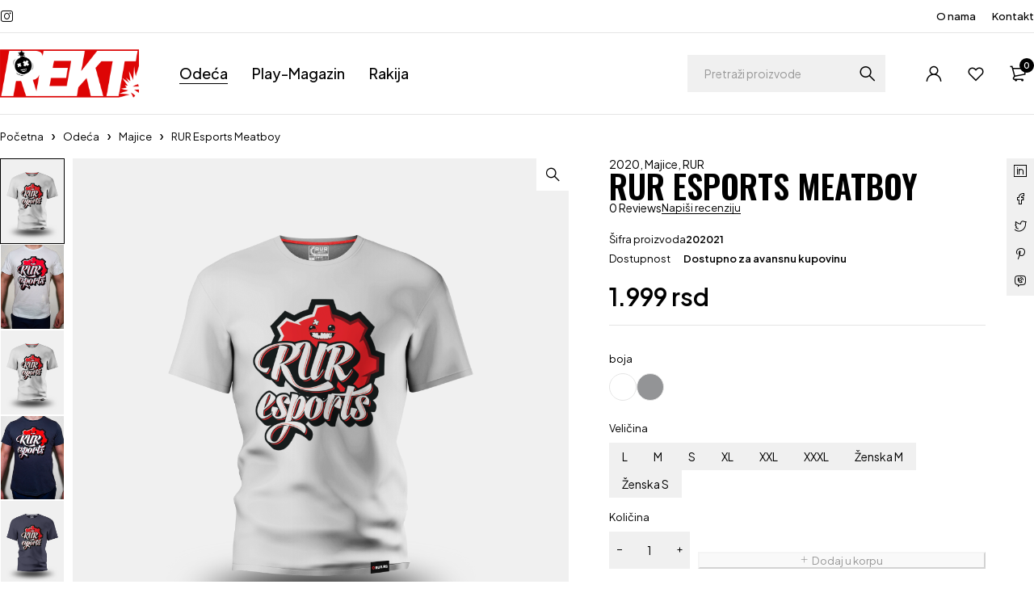

--- FILE ---
content_type: text/html; charset=UTF-8
request_url: https://rekt.shop/product/rur-esports-meatboy/
body_size: 26933
content:
<!DOCTYPE html>
<html dir="ltr" lang="sr-RS" prefix="og: https://ogp.me/ns#">
<head>
	<meta charset="UTF-8" />

	<meta name="viewport" content="width=device-width, initial-scale=1.0, maximum-scale=1" />

	<link rel="profile" href="//gmpg.org/xfn/11" />
					<script>document.documentElement.className = document.documentElement.className + ' yes-js js_active js'</script>
			<title>RUR Esports Meatboy - REKT Shop</title>
	<style>img:is([sizes="auto" i], [sizes^="auto," i]) { contain-intrinsic-size: 3000px 1500px }</style>
	
		<!-- All in One SEO 4.7.7.2 - aioseo.com -->
	<meta name="description" content="RUR Esports Meatboy, 2020 Specijalni RUR kroj - gejmerski stil! 100% pamuk" />
	<meta name="robots" content="max-image-preview:large" />
	<link rel="canonical" href="https://rekt.shop/product/rur-esports-meatboy/" />
	<meta name="generator" content="All in One SEO (AIOSEO) 4.7.7.2" />
		<meta property="og:locale" content="sr_RS" />
		<meta property="og:site_name" content="REKT Shop -" />
		<meta property="og:type" content="article" />
		<meta property="og:title" content="RUR Esports Meatboy - REKT Shop" />
		<meta property="og:description" content="RUR Esports Meatboy, 2020 Specijalni RUR kroj - gejmerski stil! 100% pamuk" />
		<meta property="og:url" content="https://rekt.shop/product/rur-esports-meatboy/" />
		<meta property="article:published_time" content="2024-07-09T13:25:38+00:00" />
		<meta property="article:modified_time" content="2025-01-10T14:16:23+00:00" />
		<meta name="twitter:card" content="summary_large_image" />
		<meta name="twitter:title" content="RUR Esports Meatboy - REKT Shop" />
		<meta name="twitter:description" content="RUR Esports Meatboy, 2020 Specijalni RUR kroj - gejmerski stil! 100% pamuk" />
		<script type="application/ld+json" class="aioseo-schema">
			{"@context":"https:\/\/schema.org","@graph":[{"@type":"BreadcrumbList","@id":"https:\/\/rekt.shop\/product\/rur-esports-meatboy\/#breadcrumblist","itemListElement":[{"@type":"ListItem","@id":"https:\/\/rekt.shop\/#listItem","position":1,"name":"Home","item":"https:\/\/rekt.shop\/","nextItem":{"@type":"ListItem","@id":"https:\/\/rekt.shop\/product\/rur-esports-meatboy\/#listItem","name":"RUR Esports Meatboy"}},{"@type":"ListItem","@id":"https:\/\/rekt.shop\/product\/rur-esports-meatboy\/#listItem","position":2,"name":"RUR Esports Meatboy","previousItem":{"@type":"ListItem","@id":"https:\/\/rekt.shop\/#listItem","name":"Home"}}]},{"@type":"ItemPage","@id":"https:\/\/rekt.shop\/product\/rur-esports-meatboy\/#itempage","url":"https:\/\/rekt.shop\/product\/rur-esports-meatboy\/","name":"RUR Esports Meatboy - REKT Shop","description":"RUR Esports Meatboy, 2020 Specijalni RUR kroj - gejmerski stil! 100% pamuk","inLanguage":"sr-RS","isPartOf":{"@id":"https:\/\/rekt.shop\/#website"},"breadcrumb":{"@id":"https:\/\/rekt.shop\/product\/rur-esports-meatboy\/#breadcrumblist"},"image":{"@type":"ImageObject","url":"https:\/\/rekt.shop\/wp-content\/uploads\/2024\/07\/RUREsports-Bela.png","@id":"https:\/\/rekt.shop\/product\/rur-esports-meatboy\/#mainImage","width":2159,"height":2158},"primaryImageOfPage":{"@id":"https:\/\/rekt.shop\/product\/rur-esports-meatboy\/#mainImage"},"datePublished":"2024-07-09T13:25:38+00:00","dateModified":"2025-01-10T14:16:23+00:00"},{"@type":"Organization","@id":"https:\/\/rekt.shop\/#organization","name":"REKT Shop","url":"https:\/\/rekt.shop\/"},{"@type":"WebSite","@id":"https:\/\/rekt.shop\/#website","url":"https:\/\/rekt.shop\/","name":"REKT Shop","inLanguage":"sr-RS","publisher":{"@id":"https:\/\/rekt.shop\/#organization"}}]}
		</script>
		<!-- All in One SEO -->

<link rel='dns-prefetch' href='//fonts.googleapis.com' />
<link rel='preconnect' href='https://fonts.gstatic.com' crossorigin />
<link rel="alternate" type="application/rss+xml" title="REKT Shop &raquo; довод" href="https://rekt.shop/feed/" />
<link rel="alternate" type="application/rss+xml" title="REKT Shop &raquo; довод коментара" href="https://rekt.shop/comments/feed/" />
<link rel="alternate" type="application/rss+xml" title="REKT Shop &raquo; довод коментара на RUR Esports Meatboy" href="https://rekt.shop/product/rur-esports-meatboy/feed/" />
		<!-- This site uses the Google Analytics by MonsterInsights plugin v9.10.0 - Using Analytics tracking - https://www.monsterinsights.com/ -->
		<!-- Note: MonsterInsights is not currently configured on this site. The site owner needs to authenticate with Google Analytics in the MonsterInsights settings panel. -->
					<!-- No tracking code set -->
				<!-- / Google Analytics by MonsterInsights -->
		<script type="text/javascript">
/* <![CDATA[ */
window._wpemojiSettings = {"baseUrl":"https:\/\/s.w.org\/images\/core\/emoji\/15.0.3\/72x72\/","ext":".png","svgUrl":"https:\/\/s.w.org\/images\/core\/emoji\/15.0.3\/svg\/","svgExt":".svg","source":{"concatemoji":"https:\/\/rekt.shop\/wp-includes\/js\/wp-emoji-release.min.js?ver=6.7.4"}};
/*! This file is auto-generated */
!function(i,n){var o,s,e;function c(e){try{var t={supportTests:e,timestamp:(new Date).valueOf()};sessionStorage.setItem(o,JSON.stringify(t))}catch(e){}}function p(e,t,n){e.clearRect(0,0,e.canvas.width,e.canvas.height),e.fillText(t,0,0);var t=new Uint32Array(e.getImageData(0,0,e.canvas.width,e.canvas.height).data),r=(e.clearRect(0,0,e.canvas.width,e.canvas.height),e.fillText(n,0,0),new Uint32Array(e.getImageData(0,0,e.canvas.width,e.canvas.height).data));return t.every(function(e,t){return e===r[t]})}function u(e,t,n){switch(t){case"flag":return n(e,"\ud83c\udff3\ufe0f\u200d\u26a7\ufe0f","\ud83c\udff3\ufe0f\u200b\u26a7\ufe0f")?!1:!n(e,"\ud83c\uddfa\ud83c\uddf3","\ud83c\uddfa\u200b\ud83c\uddf3")&&!n(e,"\ud83c\udff4\udb40\udc67\udb40\udc62\udb40\udc65\udb40\udc6e\udb40\udc67\udb40\udc7f","\ud83c\udff4\u200b\udb40\udc67\u200b\udb40\udc62\u200b\udb40\udc65\u200b\udb40\udc6e\u200b\udb40\udc67\u200b\udb40\udc7f");case"emoji":return!n(e,"\ud83d\udc26\u200d\u2b1b","\ud83d\udc26\u200b\u2b1b")}return!1}function f(e,t,n){var r="undefined"!=typeof WorkerGlobalScope&&self instanceof WorkerGlobalScope?new OffscreenCanvas(300,150):i.createElement("canvas"),a=r.getContext("2d",{willReadFrequently:!0}),o=(a.textBaseline="top",a.font="600 32px Arial",{});return e.forEach(function(e){o[e]=t(a,e,n)}),o}function t(e){var t=i.createElement("script");t.src=e,t.defer=!0,i.head.appendChild(t)}"undefined"!=typeof Promise&&(o="wpEmojiSettingsSupports",s=["flag","emoji"],n.supports={everything:!0,everythingExceptFlag:!0},e=new Promise(function(e){i.addEventListener("DOMContentLoaded",e,{once:!0})}),new Promise(function(t){var n=function(){try{var e=JSON.parse(sessionStorage.getItem(o));if("object"==typeof e&&"number"==typeof e.timestamp&&(new Date).valueOf()<e.timestamp+604800&&"object"==typeof e.supportTests)return e.supportTests}catch(e){}return null}();if(!n){if("undefined"!=typeof Worker&&"undefined"!=typeof OffscreenCanvas&&"undefined"!=typeof URL&&URL.createObjectURL&&"undefined"!=typeof Blob)try{var e="postMessage("+f.toString()+"("+[JSON.stringify(s),u.toString(),p.toString()].join(",")+"));",r=new Blob([e],{type:"text/javascript"}),a=new Worker(URL.createObjectURL(r),{name:"wpTestEmojiSupports"});return void(a.onmessage=function(e){c(n=e.data),a.terminate(),t(n)})}catch(e){}c(n=f(s,u,p))}t(n)}).then(function(e){for(var t in e)n.supports[t]=e[t],n.supports.everything=n.supports.everything&&n.supports[t],"flag"!==t&&(n.supports.everythingExceptFlag=n.supports.everythingExceptFlag&&n.supports[t]);n.supports.everythingExceptFlag=n.supports.everythingExceptFlag&&!n.supports.flag,n.DOMReady=!1,n.readyCallback=function(){n.DOMReady=!0}}).then(function(){return e}).then(function(){var e;n.supports.everything||(n.readyCallback(),(e=n.source||{}).concatemoji?t(e.concatemoji):e.wpemoji&&e.twemoji&&(t(e.twemoji),t(e.wpemoji)))}))}((window,document),window._wpemojiSettings);
/* ]]> */
</script>
<style id='wp-emoji-styles-inline-css' type='text/css'>

	img.wp-smiley, img.emoji {
		display: inline !important;
		border: none !important;
		box-shadow: none !important;
		height: 1em !important;
		width: 1em !important;
		margin: 0 0.07em !important;
		vertical-align: -0.1em !important;
		background: none !important;
		padding: 0 !important;
	}
</style>
<link rel='stylesheet' id='wp-block-library-css' href='https://rekt.shop/wp-includes/css/dist/block-library/style.min.css?ver=6.7.4' type='text/css' media='all' />
<link rel='stylesheet' id='jquery-selectBox-css' href='https://rekt.shop/wp-content/plugins/yith-woocommerce-wishlist/assets/css/jquery.selectBox.css?ver=1.2.0' type='text/css' media='all' />
<link rel='stylesheet' id='woocommerce_prettyPhoto_css-css' href='//rekt.shop/wp-content/plugins/woocommerce/assets/css/prettyPhoto.css?ver=3.1.6' type='text/css' media='all' />
<link rel='stylesheet' id='yith-wcwl-main-css' href='https://rekt.shop/wp-content/plugins/yith-woocommerce-wishlist/assets/css/style.css?ver=4.1.0' type='text/css' media='all' />
<style id='yith-wcwl-main-inline-css' type='text/css'>
 :root { --rounded-corners-radius: 16px; --color-add-to-cart-background: #333333; --color-add-to-cart-text: #FFFFFF; --color-add-to-cart-border: #333333; --color-add-to-cart-background-hover: #4F4F4F; --color-add-to-cart-text-hover: #FFFFFF; --color-add-to-cart-border-hover: #4F4F4F; --add-to-cart-rounded-corners-radius: 16px; --color-button-style-1-background: #333333; --color-button-style-1-text: #FFFFFF; --color-button-style-1-border: #333333; --color-button-style-1-background-hover: #4F4F4F; --color-button-style-1-text-hover: #FFFFFF; --color-button-style-1-border-hover: #4F4F4F; --color-button-style-2-background: #333333; --color-button-style-2-text: #FFFFFF; --color-button-style-2-border: #333333; --color-button-style-2-background-hover: #4F4F4F; --color-button-style-2-text-hover: #FFFFFF; --color-button-style-2-border-hover: #4F4F4F; --color-wishlist-table-background: #FFFFFF; --color-wishlist-table-text: #6d6c6c; --color-wishlist-table-border: #FFFFFF; --color-headers-background: #F4F4F4; --color-share-button-color: #FFFFFF; --color-share-button-color-hover: #FFFFFF; --color-fb-button-background: #39599E; --color-fb-button-background-hover: #595A5A; --color-tw-button-background: #45AFE2; --color-tw-button-background-hover: #595A5A; --color-pr-button-background: #AB2E31; --color-pr-button-background-hover: #595A5A; --color-em-button-background: #FBB102; --color-em-button-background-hover: #595A5A; --color-wa-button-background: #00A901; --color-wa-button-background-hover: #595A5A; --feedback-duration: 3s } 
 :root { --rounded-corners-radius: 16px; --color-add-to-cart-background: #333333; --color-add-to-cart-text: #FFFFFF; --color-add-to-cart-border: #333333; --color-add-to-cart-background-hover: #4F4F4F; --color-add-to-cart-text-hover: #FFFFFF; --color-add-to-cart-border-hover: #4F4F4F; --add-to-cart-rounded-corners-radius: 16px; --color-button-style-1-background: #333333; --color-button-style-1-text: #FFFFFF; --color-button-style-1-border: #333333; --color-button-style-1-background-hover: #4F4F4F; --color-button-style-1-text-hover: #FFFFFF; --color-button-style-1-border-hover: #4F4F4F; --color-button-style-2-background: #333333; --color-button-style-2-text: #FFFFFF; --color-button-style-2-border: #333333; --color-button-style-2-background-hover: #4F4F4F; --color-button-style-2-text-hover: #FFFFFF; --color-button-style-2-border-hover: #4F4F4F; --color-wishlist-table-background: #FFFFFF; --color-wishlist-table-text: #6d6c6c; --color-wishlist-table-border: #FFFFFF; --color-headers-background: #F4F4F4; --color-share-button-color: #FFFFFF; --color-share-button-color-hover: #FFFFFF; --color-fb-button-background: #39599E; --color-fb-button-background-hover: #595A5A; --color-tw-button-background: #45AFE2; --color-tw-button-background-hover: #595A5A; --color-pr-button-background: #AB2E31; --color-pr-button-background-hover: #595A5A; --color-em-button-background: #FBB102; --color-em-button-background-hover: #595A5A; --color-wa-button-background: #00A901; --color-wa-button-background-hover: #595A5A; --feedback-duration: 3s } 
</style>
<style id='classic-theme-styles-inline-css' type='text/css'>
/*! This file is auto-generated */
.wp-block-button__link{color:#fff;background-color:#32373c;border-radius:9999px;box-shadow:none;text-decoration:none;padding:calc(.667em + 2px) calc(1.333em + 2px);font-size:1.125em}.wp-block-file__button{background:#32373c;color:#fff;text-decoration:none}
</style>
<style id='global-styles-inline-css' type='text/css'>
:root{--wp--preset--aspect-ratio--square: 1;--wp--preset--aspect-ratio--4-3: 4/3;--wp--preset--aspect-ratio--3-4: 3/4;--wp--preset--aspect-ratio--3-2: 3/2;--wp--preset--aspect-ratio--2-3: 2/3;--wp--preset--aspect-ratio--16-9: 16/9;--wp--preset--aspect-ratio--9-16: 9/16;--wp--preset--color--black: #000000;--wp--preset--color--cyan-bluish-gray: #abb8c3;--wp--preset--color--white: #ffffff;--wp--preset--color--pale-pink: #f78da7;--wp--preset--color--vivid-red: #cf2e2e;--wp--preset--color--luminous-vivid-orange: #ff6900;--wp--preset--color--luminous-vivid-amber: #fcb900;--wp--preset--color--light-green-cyan: #7bdcb5;--wp--preset--color--vivid-green-cyan: #00d084;--wp--preset--color--pale-cyan-blue: #8ed1fc;--wp--preset--color--vivid-cyan-blue: #0693e3;--wp--preset--color--vivid-purple: #9b51e0;--wp--preset--gradient--vivid-cyan-blue-to-vivid-purple: linear-gradient(135deg,rgba(6,147,227,1) 0%,rgb(155,81,224) 100%);--wp--preset--gradient--light-green-cyan-to-vivid-green-cyan: linear-gradient(135deg,rgb(122,220,180) 0%,rgb(0,208,130) 100%);--wp--preset--gradient--luminous-vivid-amber-to-luminous-vivid-orange: linear-gradient(135deg,rgba(252,185,0,1) 0%,rgba(255,105,0,1) 100%);--wp--preset--gradient--luminous-vivid-orange-to-vivid-red: linear-gradient(135deg,rgba(255,105,0,1) 0%,rgb(207,46,46) 100%);--wp--preset--gradient--very-light-gray-to-cyan-bluish-gray: linear-gradient(135deg,rgb(238,238,238) 0%,rgb(169,184,195) 100%);--wp--preset--gradient--cool-to-warm-spectrum: linear-gradient(135deg,rgb(74,234,220) 0%,rgb(151,120,209) 20%,rgb(207,42,186) 40%,rgb(238,44,130) 60%,rgb(251,105,98) 80%,rgb(254,248,76) 100%);--wp--preset--gradient--blush-light-purple: linear-gradient(135deg,rgb(255,206,236) 0%,rgb(152,150,240) 100%);--wp--preset--gradient--blush-bordeaux: linear-gradient(135deg,rgb(254,205,165) 0%,rgb(254,45,45) 50%,rgb(107,0,62) 100%);--wp--preset--gradient--luminous-dusk: linear-gradient(135deg,rgb(255,203,112) 0%,rgb(199,81,192) 50%,rgb(65,88,208) 100%);--wp--preset--gradient--pale-ocean: linear-gradient(135deg,rgb(255,245,203) 0%,rgb(182,227,212) 50%,rgb(51,167,181) 100%);--wp--preset--gradient--electric-grass: linear-gradient(135deg,rgb(202,248,128) 0%,rgb(113,206,126) 100%);--wp--preset--gradient--midnight: linear-gradient(135deg,rgb(2,3,129) 0%,rgb(40,116,252) 100%);--wp--preset--font-size--small: 13px;--wp--preset--font-size--medium: 20px;--wp--preset--font-size--large: 36px;--wp--preset--font-size--x-large: 42px;--wp--preset--font-family--inter: "Inter", sans-serif;--wp--preset--font-family--cardo: Cardo;--wp--preset--spacing--20: 0.44rem;--wp--preset--spacing--30: 0.67rem;--wp--preset--spacing--40: 1rem;--wp--preset--spacing--50: 1.5rem;--wp--preset--spacing--60: 2.25rem;--wp--preset--spacing--70: 3.38rem;--wp--preset--spacing--80: 5.06rem;--wp--preset--shadow--natural: 6px 6px 9px rgba(0, 0, 0, 0.2);--wp--preset--shadow--deep: 12px 12px 50px rgba(0, 0, 0, 0.4);--wp--preset--shadow--sharp: 6px 6px 0px rgba(0, 0, 0, 0.2);--wp--preset--shadow--outlined: 6px 6px 0px -3px rgba(255, 255, 255, 1), 6px 6px rgba(0, 0, 0, 1);--wp--preset--shadow--crisp: 6px 6px 0px rgba(0, 0, 0, 1);}:where(.is-layout-flex){gap: 0.5em;}:where(.is-layout-grid){gap: 0.5em;}body .is-layout-flex{display: flex;}.is-layout-flex{flex-wrap: wrap;align-items: center;}.is-layout-flex > :is(*, div){margin: 0;}body .is-layout-grid{display: grid;}.is-layout-grid > :is(*, div){margin: 0;}:where(.wp-block-columns.is-layout-flex){gap: 2em;}:where(.wp-block-columns.is-layout-grid){gap: 2em;}:where(.wp-block-post-template.is-layout-flex){gap: 1.25em;}:where(.wp-block-post-template.is-layout-grid){gap: 1.25em;}.has-black-color{color: var(--wp--preset--color--black) !important;}.has-cyan-bluish-gray-color{color: var(--wp--preset--color--cyan-bluish-gray) !important;}.has-white-color{color: var(--wp--preset--color--white) !important;}.has-pale-pink-color{color: var(--wp--preset--color--pale-pink) !important;}.has-vivid-red-color{color: var(--wp--preset--color--vivid-red) !important;}.has-luminous-vivid-orange-color{color: var(--wp--preset--color--luminous-vivid-orange) !important;}.has-luminous-vivid-amber-color{color: var(--wp--preset--color--luminous-vivid-amber) !important;}.has-light-green-cyan-color{color: var(--wp--preset--color--light-green-cyan) !important;}.has-vivid-green-cyan-color{color: var(--wp--preset--color--vivid-green-cyan) !important;}.has-pale-cyan-blue-color{color: var(--wp--preset--color--pale-cyan-blue) !important;}.has-vivid-cyan-blue-color{color: var(--wp--preset--color--vivid-cyan-blue) !important;}.has-vivid-purple-color{color: var(--wp--preset--color--vivid-purple) !important;}.has-black-background-color{background-color: var(--wp--preset--color--black) !important;}.has-cyan-bluish-gray-background-color{background-color: var(--wp--preset--color--cyan-bluish-gray) !important;}.has-white-background-color{background-color: var(--wp--preset--color--white) !important;}.has-pale-pink-background-color{background-color: var(--wp--preset--color--pale-pink) !important;}.has-vivid-red-background-color{background-color: var(--wp--preset--color--vivid-red) !important;}.has-luminous-vivid-orange-background-color{background-color: var(--wp--preset--color--luminous-vivid-orange) !important;}.has-luminous-vivid-amber-background-color{background-color: var(--wp--preset--color--luminous-vivid-amber) !important;}.has-light-green-cyan-background-color{background-color: var(--wp--preset--color--light-green-cyan) !important;}.has-vivid-green-cyan-background-color{background-color: var(--wp--preset--color--vivid-green-cyan) !important;}.has-pale-cyan-blue-background-color{background-color: var(--wp--preset--color--pale-cyan-blue) !important;}.has-vivid-cyan-blue-background-color{background-color: var(--wp--preset--color--vivid-cyan-blue) !important;}.has-vivid-purple-background-color{background-color: var(--wp--preset--color--vivid-purple) !important;}.has-black-border-color{border-color: var(--wp--preset--color--black) !important;}.has-cyan-bluish-gray-border-color{border-color: var(--wp--preset--color--cyan-bluish-gray) !important;}.has-white-border-color{border-color: var(--wp--preset--color--white) !important;}.has-pale-pink-border-color{border-color: var(--wp--preset--color--pale-pink) !important;}.has-vivid-red-border-color{border-color: var(--wp--preset--color--vivid-red) !important;}.has-luminous-vivid-orange-border-color{border-color: var(--wp--preset--color--luminous-vivid-orange) !important;}.has-luminous-vivid-amber-border-color{border-color: var(--wp--preset--color--luminous-vivid-amber) !important;}.has-light-green-cyan-border-color{border-color: var(--wp--preset--color--light-green-cyan) !important;}.has-vivid-green-cyan-border-color{border-color: var(--wp--preset--color--vivid-green-cyan) !important;}.has-pale-cyan-blue-border-color{border-color: var(--wp--preset--color--pale-cyan-blue) !important;}.has-vivid-cyan-blue-border-color{border-color: var(--wp--preset--color--vivid-cyan-blue) !important;}.has-vivid-purple-border-color{border-color: var(--wp--preset--color--vivid-purple) !important;}.has-vivid-cyan-blue-to-vivid-purple-gradient-background{background: var(--wp--preset--gradient--vivid-cyan-blue-to-vivid-purple) !important;}.has-light-green-cyan-to-vivid-green-cyan-gradient-background{background: var(--wp--preset--gradient--light-green-cyan-to-vivid-green-cyan) !important;}.has-luminous-vivid-amber-to-luminous-vivid-orange-gradient-background{background: var(--wp--preset--gradient--luminous-vivid-amber-to-luminous-vivid-orange) !important;}.has-luminous-vivid-orange-to-vivid-red-gradient-background{background: var(--wp--preset--gradient--luminous-vivid-orange-to-vivid-red) !important;}.has-very-light-gray-to-cyan-bluish-gray-gradient-background{background: var(--wp--preset--gradient--very-light-gray-to-cyan-bluish-gray) !important;}.has-cool-to-warm-spectrum-gradient-background{background: var(--wp--preset--gradient--cool-to-warm-spectrum) !important;}.has-blush-light-purple-gradient-background{background: var(--wp--preset--gradient--blush-light-purple) !important;}.has-blush-bordeaux-gradient-background{background: var(--wp--preset--gradient--blush-bordeaux) !important;}.has-luminous-dusk-gradient-background{background: var(--wp--preset--gradient--luminous-dusk) !important;}.has-pale-ocean-gradient-background{background: var(--wp--preset--gradient--pale-ocean) !important;}.has-electric-grass-gradient-background{background: var(--wp--preset--gradient--electric-grass) !important;}.has-midnight-gradient-background{background: var(--wp--preset--gradient--midnight) !important;}.has-small-font-size{font-size: var(--wp--preset--font-size--small) !important;}.has-medium-font-size{font-size: var(--wp--preset--font-size--medium) !important;}.has-large-font-size{font-size: var(--wp--preset--font-size--large) !important;}.has-x-large-font-size{font-size: var(--wp--preset--font-size--x-large) !important;}
:where(.wp-block-post-template.is-layout-flex){gap: 1.25em;}:where(.wp-block-post-template.is-layout-grid){gap: 1.25em;}
:where(.wp-block-columns.is-layout-flex){gap: 2em;}:where(.wp-block-columns.is-layout-grid){gap: 2em;}
:root :where(.wp-block-pullquote){font-size: 1.5em;line-height: 1.6;}
</style>
<link rel='stylesheet' id='sr7css-css' href='//rekt.shop/wp-content/plugins/revslider/public/css/sr7.css?ver=6.7.13' type='text/css' media='all' />
<link rel='stylesheet' id='ts-style-css' href='https://rekt.shop/wp-content/plugins/themesky/css/themesky.css?ver=1.0.4' type='text/css' media='all' />
<link rel='stylesheet' id='swiper-css' href='https://rekt.shop/wp-content/plugins/themesky/css/swiper-bundle.min.css?ver=1.0.4' type='text/css' media='all' />
<link rel='stylesheet' id='photoswipe-css' href='https://rekt.shop/wp-content/plugins/woocommerce/assets/css/photoswipe/photoswipe.min.css?ver=9.5.2' type='text/css' media='all' />
<link rel='stylesheet' id='photoswipe-default-skin-css' href='https://rekt.shop/wp-content/plugins/woocommerce/assets/css/photoswipe/default-skin/default-skin.min.css?ver=9.5.2' type='text/css' media='all' />
<link rel='stylesheet' id='woocommerce-layout-css' href='https://rekt.shop/wp-content/plugins/woocommerce/assets/css/woocommerce-layout.css?ver=9.5.2' type='text/css' media='all' />
<style id='woocommerce-layout-inline-css' type='text/css'>

	.infinite-scroll .woocommerce-pagination {
		display: none;
	}
</style>
<link rel='stylesheet' id='woocommerce-smallscreen-css' href='https://rekt.shop/wp-content/plugins/woocommerce/assets/css/woocommerce-smallscreen.css?ver=9.5.2' type='text/css' media='only screen and (max-width: 768px)' />
<link rel='stylesheet' id='woocommerce-general-css' href='https://rekt.shop/wp-content/plugins/woocommerce/assets/css/woocommerce.css?ver=9.5.2' type='text/css' media='all' />
<style id='woocommerce-inline-inline-css' type='text/css'>
.woocommerce form .form-row .required { visibility: visible; }
</style>
<link rel='stylesheet' id='dflip-style-css' href='https://rekt.shop/wp-content/plugins/3d-flipbook-dflip-lite/assets/css/dflip.min.css?ver=2.3.65' type='text/css' media='all' />
<link rel='stylesheet' id='elementor-frontend-css' href='https://rekt.shop/wp-content/uploads/elementor/css/custom-frontend.min.css?ver=1736517982' type='text/css' media='all' />
<link rel='stylesheet' id='elementor-post-17061-css' href='https://rekt.shop/wp-content/uploads/elementor/css/post-17061.css?ver=1736517982' type='text/css' media='all' />
<link rel='stylesheet' id='font-awesome-5-css' href='https://rekt.shop/wp-content/themes/loobek/css/fontawesome.min.css?ver=1.1.7' type='text/css' media='all' />
<link rel='stylesheet' id='loobek-reset-css' href='https://rekt.shop/wp-content/themes/loobek/css/reset.css?ver=1.1.7' type='text/css' media='all' />
<link rel='stylesheet' id='loobek-style-css' href='https://rekt.shop/wp-content/themes/loobek/style.css?ver=1.1.7' type='text/css' media='all' />
<link rel='stylesheet' id='loobek-child-style-css' href='https://rekt.shop/wp-content/themes/loobek-child/style.css?ver=6.7.4' type='text/css' media='all' />
<link rel="preload" as="style" href="https://fonts.googleapis.com/css?family=Plus%20Jakarta%20Sans:400,600,700,300,500%7COswald:600&#038;display=swap&#038;ver=1726063946" /><link rel="stylesheet" href="https://fonts.googleapis.com/css?family=Plus%20Jakarta%20Sans:400,600,700,300,500%7COswald:600&#038;display=swap&#038;ver=1726063946" media="print" onload="this.media='all'"><noscript><link rel="stylesheet" href="https://fonts.googleapis.com/css?family=Plus%20Jakarta%20Sans:400,600,700,300,500%7COswald:600&#038;display=swap&#038;ver=1726063946" /></noscript><link rel='stylesheet' id='font-icomoon-icon-css' href='https://rekt.shop/wp-content/themes/loobek/css/icomoon-icons.css?ver=1.1.7' type='text/css' media='all' />
<link rel='stylesheet' id='loobek-responsive-css' href='https://rekt.shop/wp-content/themes/loobek/css/responsive.css?ver=1.1.7' type='text/css' media='all' />
<link rel='stylesheet' id='loobek-dynamic-css-css' href='https://rekt.shop/wp-content/uploads/loobekchild.css?ver=1726063946' type='text/css' media='all' />
<script type="text/template" id="tmpl-variation-template">
	<div class="woocommerce-variation-description">{{{ data.variation.variation_description }}}</div>
	<div class="woocommerce-variation-price">{{{ data.variation.price_html }}}</div>
	<div class="woocommerce-variation-availability">{{{ data.variation.availability_html }}}</div>
</script>
<script type="text/template" id="tmpl-unavailable-variation-template">
	<p role="alert">Žao nam je, ovaj proizvod nije dostupan. Odaberite drugu kombinaciju.</p>
</script>
<script type="text/javascript" src="https://rekt.shop/wp-includes/js/jquery/jquery.min.js?ver=3.7.1" id="jquery-core-js"></script>
<script type="text/javascript" src="https://rekt.shop/wp-includes/js/jquery/jquery-migrate.min.js?ver=3.4.1" id="jquery-migrate-js"></script>
<script type="text/javascript" src="//rekt.shop/wp-content/plugins/revslider/public/js/libs/tptools.js?ver=6.7.13" id="_tpt-js" async="async" data-wp-strategy="async"></script>
<script type="text/javascript" src="//rekt.shop/wp-content/plugins/revslider/public/js/sr7.js?ver=6.7.13" id="sr7-js" async="async" data-wp-strategy="async"></script>
<script type="text/javascript" src="https://rekt.shop/wp-content/plugins/woocommerce/assets/js/jquery-blockui/jquery.blockUI.min.js?ver=2.7.0-wc.9.5.2" id="jquery-blockui-js" defer="defer" data-wp-strategy="defer"></script>
<script type="text/javascript" id="wc-add-to-cart-js-extra">
/* <![CDATA[ */
var wc_add_to_cart_params = {"ajax_url":"\/wp-admin\/admin-ajax.php","wc_ajax_url":"\/?wc-ajax=%%endpoint%%","i18n_view_cart":"Pregled korpe","cart_url":"https:\/\/rekt.shop\/korpa\/","is_cart":"","cart_redirect_after_add":"no"};
/* ]]> */
</script>
<script type="text/javascript" src="https://rekt.shop/wp-content/plugins/woocommerce/assets/js/frontend/add-to-cart.min.js?ver=9.5.2" id="wc-add-to-cart-js" defer="defer" data-wp-strategy="defer"></script>
<script type="text/javascript" src="https://rekt.shop/wp-content/plugins/woocommerce/assets/js/zoom/jquery.zoom.min.js?ver=1.7.21-wc.9.5.2" id="zoom-js" defer="defer" data-wp-strategy="defer"></script>
<script type="text/javascript" src="https://rekt.shop/wp-content/plugins/woocommerce/assets/js/flexslider/jquery.flexslider.min.js?ver=2.7.2-wc.9.5.2" id="flexslider-js" defer="defer" data-wp-strategy="defer"></script>
<script type="text/javascript" src="https://rekt.shop/wp-content/plugins/woocommerce/assets/js/photoswipe/photoswipe.min.js?ver=4.1.1-wc.9.5.2" id="photoswipe-js" defer="defer" data-wp-strategy="defer"></script>
<script type="text/javascript" src="https://rekt.shop/wp-content/plugins/woocommerce/assets/js/photoswipe/photoswipe-ui-default.min.js?ver=4.1.1-wc.9.5.2" id="photoswipe-ui-default-js" defer="defer" data-wp-strategy="defer"></script>
<script type="text/javascript" id="wc-single-product-js-extra">
/* <![CDATA[ */
var wc_single_product_params = {"i18n_required_rating_text":"Ocenite","i18n_product_gallery_trigger_text":"View full-screen image gallery","review_rating_required":"yes","flexslider":{"rtl":false,"animation":"slide","smoothHeight":true,"directionNav":false,"controlNav":"thumbnails","slideshow":false,"animationSpeed":500,"animationLoop":false,"allowOneSlide":false},"zoom_enabled":"1","zoom_options":[],"photoswipe_enabled":"1","photoswipe_options":{"shareEl":false,"closeOnScroll":false,"history":false,"hideAnimationDuration":0,"showAnimationDuration":0},"flexslider_enabled":"1"};
/* ]]> */
</script>
<script type="text/javascript" src="https://rekt.shop/wp-content/plugins/woocommerce/assets/js/frontend/single-product.min.js?ver=9.5.2" id="wc-single-product-js" defer="defer" data-wp-strategy="defer"></script>
<script type="text/javascript" src="https://rekt.shop/wp-content/plugins/woocommerce/assets/js/js-cookie/js.cookie.min.js?ver=2.1.4-wc.9.5.2" id="js-cookie-js" defer="defer" data-wp-strategy="defer"></script>
<script type="text/javascript" id="woocommerce-js-extra">
/* <![CDATA[ */
var woocommerce_params = {"ajax_url":"\/wp-admin\/admin-ajax.php","wc_ajax_url":"\/?wc-ajax=%%endpoint%%"};
/* ]]> */
</script>
<script type="text/javascript" src="https://rekt.shop/wp-content/plugins/woocommerce/assets/js/frontend/woocommerce.min.js?ver=9.5.2" id="woocommerce-js" defer="defer" data-wp-strategy="defer"></script>
<script type="text/javascript" id="wc-cart-fragments-js-extra">
/* <![CDATA[ */
var wc_cart_fragments_params = {"ajax_url":"\/wp-admin\/admin-ajax.php","wc_ajax_url":"\/?wc-ajax=%%endpoint%%","cart_hash_key":"wc_cart_hash_89859308e46a26998bba7bc6ddb6e246","fragment_name":"wc_fragments_89859308e46a26998bba7bc6ddb6e246","request_timeout":"5000"};
/* ]]> */
</script>
<script type="text/javascript" src="https://rekt.shop/wp-content/plugins/woocommerce/assets/js/frontend/cart-fragments.min.js?ver=9.5.2" id="wc-cart-fragments-js" defer="defer" data-wp-strategy="defer"></script>
<script type="text/javascript" src="https://rekt.shop/wp-includes/js/underscore.min.js?ver=1.13.7" id="underscore-js"></script>
<script type="text/javascript" id="wp-util-js-extra">
/* <![CDATA[ */
var _wpUtilSettings = {"ajax":{"url":"\/wp-admin\/admin-ajax.php"}};
/* ]]> */
</script>
<script type="text/javascript" src="https://rekt.shop/wp-includes/js/wp-util.min.js?ver=6.7.4" id="wp-util-js"></script>
<script type="text/javascript" id="wc-add-to-cart-variation-js-extra">
/* <![CDATA[ */
var wc_add_to_cart_variation_params = {"wc_ajax_url":"\/?wc-ajax=%%endpoint%%","i18n_no_matching_variations_text":"Izvinite, nijedan proizvod ne odgovara izabranim kriterijumima. Molimo vas izaberite druga\u010diju kombinaciju.","i18n_make_a_selection_text":"Odaberite opcije proizvoda pre dodavanja proizvoda u korpu","i18n_unavailable_text":"\u017dao nam je, ovaj proizvod nije dostupan. Odaberite drugu kombinaciju.","i18n_reset_alert_text":"Your selection has been reset. Please select some product options before adding this product to your cart."};
/* ]]> */
</script>
<script type="text/javascript" src="https://rekt.shop/wp-content/plugins/woocommerce/assets/js/frontend/add-to-cart-variation.min.js?ver=9.5.2" id="wc-add-to-cart-variation-js" defer="defer" data-wp-strategy="defer"></script>
<link rel="https://api.w.org/" href="https://rekt.shop/wp-json/" /><link rel="alternate" title="JSON" type="application/json" href="https://rekt.shop/wp-json/wp/v2/product/22969" /><link rel="EditURI" type="application/rsd+xml" title="RSD" href="https://rekt.shop/xmlrpc.php?rsd" />
<meta name="generator" content="WordPress 6.7.4" />
<meta name="generator" content="WooCommerce 9.5.2" />
<link rel='shortlink' href='https://rekt.shop/?p=22969' />
<link rel="alternate" title="oEmbed (JSON)" type="application/json+oembed" href="https://rekt.shop/wp-json/oembed/1.0/embed?url=https%3A%2F%2Frekt.shop%2Fproduct%2Frur-esports-meatboy%2F" />
<link rel="alternate" title="oEmbed (XML)" type="text/xml+oembed" href="https://rekt.shop/wp-json/oembed/1.0/embed?url=https%3A%2F%2Frekt.shop%2Fproduct%2Frur-esports-meatboy%2F&#038;format=xml" />
<meta name="generator" content="Redux 4.5.4" /><link rel="preconnect" href="https://fonts.googleapis.com">
<link rel="preconnect" href="https://fonts.gstatic.com/" crossorigin>
<meta name="generator" content="Powered by Slider Revolution 6.7.13 - responsive, Mobile-Friendly Slider Plugin for WordPress with comfortable drag and drop interface." />
	<noscript><style>.woocommerce-product-gallery{ opacity: 1 !important; }</style></noscript>
	<meta name="generator" content="Elementor 3.26.4; features: e_font_icon_svg, additional_custom_breakpoints; settings: css_print_method-external, google_font-enabled, font_display-swap">
<style>
	.single_add_to_cart_button.disabled {
		opacity: 0.4 !important;
	}
</style>
			<style>
				.e-con.e-parent:nth-of-type(n+4):not(.e-lazyloaded):not(.e-no-lazyload),
				.e-con.e-parent:nth-of-type(n+4):not(.e-lazyloaded):not(.e-no-lazyload) * {
					background-image: none !important;
				}
				@media screen and (max-height: 1024px) {
					.e-con.e-parent:nth-of-type(n+3):not(.e-lazyloaded):not(.e-no-lazyload),
					.e-con.e-parent:nth-of-type(n+3):not(.e-lazyloaded):not(.e-no-lazyload) * {
						background-image: none !important;
					}
				}
				@media screen and (max-height: 640px) {
					.e-con.e-parent:nth-of-type(n+2):not(.e-lazyloaded):not(.e-no-lazyload),
					.e-con.e-parent:nth-of-type(n+2):not(.e-lazyloaded):not(.e-no-lazyload) * {
						background-image: none !important;
					}
				}
			</style>
			<style class='wp-fonts-local' type='text/css'>
@font-face{font-family:Inter;font-style:normal;font-weight:300 900;font-display:fallback;src:url('https://rekt.shop/wp-content/plugins/woocommerce/assets/fonts/Inter-VariableFont_slnt,wght.woff2') format('woff2');font-stretch:normal;}
@font-face{font-family:Cardo;font-style:normal;font-weight:400;font-display:fallback;src:url('https://rekt.shop/wp-content/plugins/woocommerce/assets/fonts/cardo_normal_400.woff2') format('woff2');}
</style>
<link rel="icon" href="https://rekt.shop/wp-content/uploads/2024/07/cropped-icon-32x32.png" sizes="32x32" />
<link rel="icon" href="https://rekt.shop/wp-content/uploads/2024/07/cropped-icon-192x192.png" sizes="192x192" />
<link rel="apple-touch-icon" href="https://rekt.shop/wp-content/uploads/2024/07/cropped-icon-180x180.png" />
<meta name="msapplication-TileImage" content="https://rekt.shop/wp-content/uploads/2024/07/cropped-icon-270x270.png" />
<script>
	window._tpt			??= {};
	window.SR7			??= {};
	_tpt.R				??= {};
	_tpt.R.fonts		??= {};
	_tpt.R.fonts.customFonts??= {};
	SR7.devMode			=  false;
	SR7.F 				??= {};
	SR7.G				??= {};
	SR7.LIB				??= {};
	SR7.E				??= {};
	SR7.E.gAddons		??= {};
	SR7.E.php 			??= {};
	SR7.E.nonce			= '9c63b49710';
	SR7.E.ajaxurl		= 'https://rekt.shop/wp-admin/admin-ajax.php';
	SR7.E.resturl		= 'https://rekt.shop/wp-json/';
	SR7.E.slug_path		= 'revslider/revslider.php';
	SR7.E.slug			= 'revslider';
	SR7.E.plugin_url	= 'https://rekt.shop/wp-content/plugins/revslider/';
	SR7.E.wp_plugin_url = 'https://rekt.shop/wp-content/plugins/';
	SR7.E.revision		= '6.7.13';
	SR7.E.fontBaseUrl	= '//fonts.googleapis.com/css2?family=';
	SR7.G.breakPoints 	= [1240,1024,778,480];
	SR7.E.modules 		= ['module','page','slide','layer','draw','animate','srtools','canvas','defaults','carousel','navigation','media','modifiers','migration'];
	SR7.E.libs 			= ['WEBGL'];
	SR7.E.css 			= ['csslp','cssbtns','cssfilters','cssnav','cssmedia'];
	SR7.E.resources		= {};
	SR7.JSON			??= {};
/*! Slider Revolution 7.0 - Page Processor */
!function(){"use strict";window.SR7??={},window._tpt??={},SR7.version="Slider Revolution 6.7.13",_tpt.getWinDim=function(t){_tpt.screenHeightWithUrlBar??=window.innerHeight;let e=SR7.F?.modal?.visible&&SR7.M[SR7.F.module.getIdByAlias(SR7.F.modal.requested)];_tpt.scrollBar=window.innerWidth!==document.documentElement.clientWidth||e&&window.innerWidth!==e.c.module.clientWidth,_tpt.winW=window.innerWidth-(_tpt.scrollBar||"prepare"==t?_tpt.scrollBarW??_tpt.mesureScrollBar():0),_tpt.winH=window.innerHeight,_tpt.winWAll=document.documentElement.clientWidth},_tpt.getResponsiveLevel=function(t,e){SR7.M[e];return _tpt.closestGE(t,_tpt.winWAll)},_tpt.mesureScrollBar=function(){let t=document.createElement("div");return t.className="RSscrollbar-measure",t.style.width="100px",t.style.height="100px",t.style.overflow="scroll",t.style.position="absolute",t.style.top="-9999px",document.body.appendChild(t),_tpt.scrollBarW=t.offsetWidth-t.clientWidth,document.body.removeChild(t),_tpt.scrollBarW},_tpt.loadCSS=async function(t,e,s){return s?_tpt.R.fonts.required[e].status=1:(_tpt.R[e]??={},_tpt.R[e].status=1),new Promise(((n,i)=>{if(_tpt.isStylesheetLoaded(t))s?_tpt.R.fonts.required[e].status=2:_tpt.R[e].status=2,n();else{const o=document.createElement("link");o.rel="stylesheet";let l="text",r="css";o["type"]=l+"/"+r,o.href=t,o.onload=()=>{s?_tpt.R.fonts.required[e].status=2:_tpt.R[e].status=2,n()},o.onerror=()=>{s?_tpt.R.fonts.required[e].status=3:_tpt.R[e].status=3,i(new Error(`Failed to load CSS: ${t}`))},document.head.appendChild(o)}}))},_tpt.addContainer=function(t){const{tag:e="div",id:s,class:n,datas:i,textContent:o,iHTML:l}=t,r=document.createElement(e);if(s&&""!==s&&(r.id=s),n&&""!==n&&(r.className=n),i)for(const[t,e]of Object.entries(i))"style"==t?r.style.cssText=e:r.setAttribute(`data-${t}`,e);return o&&(r.textContent=o),l&&(r.innerHTML=l),r},_tpt.collector=function(){return{fragment:new DocumentFragment,add(t){var e=_tpt.addContainer(t);return this.fragment.appendChild(e),e},append(t){t.appendChild(this.fragment)}}},_tpt.isStylesheetLoaded=function(t){let e=t.split("?")[0];return Array.from(document.querySelectorAll('link[rel="stylesheet"], link[rel="preload"]')).some((t=>t.href.split("?")[0]===e))},_tpt.preloader={requests:new Map,preloaderTemplates:new Map,show:function(t,e){if(!e||!t)return;const{type:s,color:n}=e;if(s<0||"off"==s)return;const i=`preloader_${s}`;let o=this.preloaderTemplates.get(i);o||(o=this.build(s,n),this.preloaderTemplates.set(i,o)),this.requests.has(t)||this.requests.set(t,{count:0});const l=this.requests.get(t);clearTimeout(l.timer),l.count++,1===l.count&&(l.timer=setTimeout((()=>{l.preloaderClone=o.cloneNode(!0),l.anim&&l.anim.kill(),void 0!==_tpt.gsap?l.anim=_tpt.gsap.fromTo(l.preloaderClone,1,{opacity:0},{opacity:1}):l.preloaderClone.classList.add("sr7-fade-in"),t.appendChild(l.preloaderClone)}),150))},hide:function(t){if(!this.requests.has(t))return;const e=this.requests.get(t);e.count--,e.count<0&&(e.count=0),e.anim&&e.anim.kill(),0===e.count&&(clearTimeout(e.timer),e.preloaderClone&&(e.preloaderClone.classList.remove("sr7-fade-in"),e.anim=_tpt.gsap.to(e.preloaderClone,.3,{opacity:0,onComplete:function(){e.preloaderClone.remove()}})))},state:function(t){if(!this.requests.has(t))return!1;return this.requests.get(t).count>0},build:(t,e="#ffffff",s="")=>{if(t<0||"off"===t)return null;const n=parseInt(t);if(t="prlt"+n,isNaN(n))return null;if(_tpt.loadCSS(SR7.E.plugin_url+"public/css/preloaders/t"+n+".css","preloader_"+t),isNaN(n)||n<6){const i=`background-color:${e}`,o=1===n||2==n?i:"",l=3===n||4==n?i:"",r=_tpt.collector();["dot1","dot2","bounce1","bounce2","bounce3"].forEach((t=>r.add({tag:"div",class:t,datas:{style:l}})));const d=_tpt.addContainer({tag:"sr7-prl",class:`${t} ${s}`,datas:{style:o}});return r.append(d),d}{let i={};if(7===n){let t;e.startsWith("#")?(t=e.replace("#",""),t=`rgba(${parseInt(t.substring(0,2),16)}, ${parseInt(t.substring(2,4),16)}, ${parseInt(t.substring(4,6),16)}, `):e.startsWith("rgb")&&(t=e.slice(e.indexOf("(")+1,e.lastIndexOf(")")).split(",").map((t=>t.trim())),t=`rgba(${t[0]}, ${t[1]}, ${t[2]}, `),t&&(i.style=`border-top-color: ${t}0.65); border-bottom-color: ${t}0.15); border-left-color: ${t}0.65); border-right-color: ${t}0.15)`)}else 12===n&&(i.style=`background:${e}`);const o=[10,0,4,2,5,9,0,4,4,2][n-6],l=_tpt.collector(),r=l.add({tag:"div",class:"sr7-prl-inner",datas:i});Array.from({length:o}).forEach((()=>r.appendChild(l.add({tag:"span",datas:{style:`background:${e}`}}))));const d=_tpt.addContainer({tag:"sr7-prl",class:`${t} ${s}`});return l.append(d),d}}},SR7.preLoader={show:(t,e)=>{"off"!==(SR7.M[t]?.settings?.pLoader?.type??"off")&&_tpt.preloader.show(e||SR7.M[t].c.module,SR7.M[t]?.settings?.pLoader??{color:"#fff",type:10})},hide:(t,e)=>{"off"!==(SR7.M[t]?.settings?.pLoader?.type??"off")&&_tpt.preloader.hide(e||SR7.M[t].c.module)},state:(t,e)=>_tpt.preloader.state(e||SR7.M[t].c.module)},_tpt.prepareModuleHeight=function(t){window.SR7.M??={},window.SR7.M[t.id]??={},"ignore"==t.googleFont&&(SR7.E.ignoreGoogleFont=!0);let e=window.SR7.M[t.id];if(null==_tpt.scrollBarW&&_tpt.mesureScrollBar(),e.c??={},e.states??={},e.settings??={},e.settings.size??={},t.fixed&&(e.settings.fixed=!0),e.c.module=document.getElementById(t.id),e.c.adjuster=e.c.module.getElementsByTagName("sr7-adjuster")[0],e.c.content=e.c.module.getElementsByTagName("sr7-content")[0],"carousel"==t.type&&(e.c.carousel=e.c.content.getElementsByTagName("sr7-carousel")[0]),null==e.c.module||null==e.c.module)return;t.plType&&t.plColor&&(e.settings.pLoader={type:t.plType,color:t.plColor}),void 0!==t.plType&&"off"!==t.plType&&SR7.preLoader.show(t.id,e.c.module),_tpt.winW||_tpt.getWinDim("prepare"),_tpt.getWinDim();let s=""+e.c.module.dataset?.modal;"modal"==s||"true"==s||"undefined"!==s&&"false"!==s||(e.settings.size.fullWidth=t.size.fullWidth,e.LEV??=_tpt.getResponsiveLevel(window.SR7.G.breakPoints,t.id),t.vpt=_tpt.fillArray(t.vpt,5),e.settings.vPort=t.vpt[e.LEV],void 0!==t.el&&"720"==t.el[4]&&t.gh[4]!==t.el[4]&&"960"==t.el[3]&&t.gh[3]!==t.el[3]&&"768"==t.el[2]&&t.gh[2]!==t.el[2]&&delete t.el,e.settings.size.height=null==t.el||null==t.el[e.LEV]||0==t.el[e.LEV]||"auto"==t.el[e.LEV]?_tpt.fillArray(t.gh,5,-1):_tpt.fillArray(t.el,5,-1),e.settings.size.width=_tpt.fillArray(t.gw,5,-1),e.settings.size.minHeight=_tpt.fillArray(t.mh??[0],5,-1),e.cacheSize={fullWidth:e.settings.size?.fullWidth,fullHeight:e.settings.size?.fullHeight},void 0!==t.off&&(t.off?.t&&(e.settings.size.m??={})&&(e.settings.size.m.t=t.off.t),t.off?.b&&(e.settings.size.m??={})&&(e.settings.size.m.b=t.off.b),t.off?.l&&(e.settings.size.p??={})&&(e.settings.size.p.l=t.off.l),t.off?.r&&(e.settings.size.p??={})&&(e.settings.size.p.r=t.off.r)),_tpt.updatePMHeight(t.id,t,!0))},_tpt.updatePMHeight=(t,e,s)=>{let n=SR7.M[t];var i=n.settings.size.fullWidth?_tpt.winW:n.c.module.parentNode.offsetWidth;i=0===i||isNaN(i)?_tpt.winW:i;let o=n.settings.size.width[n.LEV]||n.settings.size.width[n.LEV++]||n.settings.size.width[n.LEV--]||i,l=n.settings.size.height[n.LEV]||n.settings.size.height[n.LEV++]||n.settings.size.height[n.LEV--]||0,r=n.settings.size.minHeight[n.LEV]||n.settings.size.minHeight[n.LEV++]||n.settings.size.minHeight[n.LEV--]||0;if(l="auto"==l?0:l,l=parseInt(l),"carousel"!==e.type&&(i-=parseInt(e.onw??0)||0),n.MP=!n.settings.size.fullWidth&&i<o||_tpt.winW<o?Math.min(1,i/o):1,e.size.fullScreen||e.size.fullHeight){let t=parseInt(e.fho)||0,s=(""+e.fho).indexOf("%")>-1;e.newh=_tpt.winH-(s?_tpt.winH*t/100:t)}else e.newh=n.MP*Math.max(l,r);if(e.newh+=(parseInt(e.onh??0)||0)+(parseInt(e.carousel?.pt)||0)+(parseInt(e.carousel?.pb)||0),void 0!==e.slideduration&&(e.newh=Math.max(e.newh,parseInt(e.slideduration)/3)),e.shdw&&_tpt.buildShadow(e.id,e),n.c.adjuster.style.height=e.newh+"px",n.c.module.style.height=e.newh+"px",n.c.content.style.height=e.newh+"px",n.states.heightPrepared=!0,n.dims??={},n.dims.moduleRect=n.c.module.getBoundingClientRect(),n.c.content.style.left="-"+n.dims.moduleRect.left+"px",!n.settings.size.fullWidth)return s&&requestAnimationFrame((()=>{i!==n.c.module.parentNode.offsetWidth&&_tpt.updatePMHeight(e.id,e)})),void _tpt.bgStyle(e.id,e,window.innerWidth==_tpt.winW,!0);_tpt.bgStyle(e.id,e,window.innerWidth==_tpt.winW,!0),requestAnimationFrame((function(){s&&requestAnimationFrame((()=>{i!==n.c.module.parentNode.offsetWidth&&_tpt.updatePMHeight(e.id,e)}))})),n.earlyResizerFunction||(n.earlyResizerFunction=function(){requestAnimationFrame((function(){_tpt.getWinDim(),_tpt.moduleDefaults(e.id,e),_tpt.updateSlideBg(t,!0)}))},window.addEventListener("resize",n.earlyResizerFunction))},_tpt.buildShadow=function(t,e){let s=SR7.M[t];null==s.c.shadow&&(s.c.shadow=document.createElement("sr7-module-shadow"),s.c.shadow.classList.add("sr7-shdw-"+e.shdw),s.c.content.appendChild(s.c.shadow))},_tpt.bgStyle=async(t,e,s,n,i)=>{const o=SR7.M[t];if((e=e??o.settings).fixed&&!o.c.module.classList.contains("sr7-top-fixed")&&(o.c.module.classList.add("sr7-top-fixed"),o.c.module.style.position="fixed",o.c.module.style.width="100%",o.c.module.style.top="0px",o.c.module.style.left="0px",o.c.module.style.pointerEvents="none",o.c.module.style.zIndex=5e3,o.c.content.style.pointerEvents="none"),null==o.c.bgcanvas){let t=document.createElement("sr7-module-bg"),l=!1;if("string"==typeof e?.bg?.color&&e?.bg?.color.includes("{"))if(_tpt.gradient&&_tpt.gsap)e.bg.color=_tpt.gradient.convert(e.bg.color);else try{let t=JSON.parse(e.bg.color);(t?.orig||t?.string)&&(e.bg.color=JSON.parse(e.bg.color))}catch(t){return}let r="string"==typeof e?.bg?.color?e?.bg?.color||"transparent":e?.bg?.color?.string??e?.bg?.color?.orig??e?.bg?.color?.color??"transparent";if(t.style["background"+(String(r).includes("grad")?"":"Color")]=r,("transparent"!==r||i)&&(l=!0),e?.bg?.image?.src&&(t.style.backgroundImage=`url(${e?.bg?.image.src})`,t.style.backgroundSize=""==(e.bg.image?.size??"")?"cover":e.bg.image.size,t.style.backgroundPosition=e.bg.image.position,t.style.backgroundRepeat=e.bg.image.repeat,l=!0),!l)return;o.c.bgcanvas=t,e.size.fullWidth?t.style.width=_tpt.winW-(s&&_tpt.winH<document.body.offsetHeight?_tpt.scrollBarW:0)+"px":n&&(t.style.width=o.c.module.offsetWidth+"px"),e.sbt?.use?o.c.content.appendChild(o.c.bgcanvas):o.c.module.appendChild(o.c.bgcanvas)}o.c.bgcanvas.style.height=void 0!==e.newh?e.newh+"px":("carousel"==e.type?o.dims.module.h:o.dims.content.h)+"px",o.c.bgcanvas.style.left=!s&&e.sbt?.use||o.c.bgcanvas.closest("SR7-CONTENT")?"0px":"-"+(o?.dims?.moduleRect?.left??0)+"px"},_tpt.updateSlideBg=function(t,e){const s=SR7.M[t];let n=s.settings;s?.c?.bgcanvas&&(n.size.fullWidth?s.c.bgcanvas.style.width=_tpt.winW-(e&&_tpt.winH<document.body.offsetHeight?_tpt.scrollBarW:0)+"px":preparing&&(s.c.bgcanvas.style.width=s.c.module.offsetWidth+"px"))},_tpt.moduleDefaults=(t,e)=>{let s=SR7.M[t];null!=s&&null!=s.c&&null!=s.c.module&&(s.dims??={},s.dims.moduleRect=s.c.module.getBoundingClientRect(),s.c.content.style.left="-"+s.dims.moduleRect.left+"px",s.c.content.style.width=_tpt.winW-_tpt.scrollBarW+"px","carousel"==e.type&&(s.c.module.style.overflow="visible"),_tpt.bgStyle(t,e,window.innerWidth==_tpt.winW))},_tpt.getOffset=t=>{var e=t.getBoundingClientRect(),s=window.pageXOffset||document.documentElement.scrollLeft,n=window.pageYOffset||document.documentElement.scrollTop;return{top:e.top+n,left:e.left+s}},_tpt.fillArray=function(t,e){let s,n;t=Array.isArray(t)?t:[t];let i=Array(e),o=t.length;for(n=0;n<t.length;n++)i[n+(e-o)]=t[n],null==s&&"#"!==t[n]&&(s=t[n]);for(let t=0;t<e;t++)void 0!==i[t]&&"#"!=i[t]||(i[t]=s),s=i[t];return i},_tpt.closestGE=function(t,e){let s=Number.MAX_VALUE,n=-1;for(let i=0;i<t.length;i++)t[i]-1>=e&&t[i]-1-e<s&&(s=t[i]-1-e,n=i);return++n}}();</script>
<style id="wpforms-css-vars-root">
				:root {
					--wpforms-field-border-radius: 3px;
--wpforms-field-border-style: solid;
--wpforms-field-border-size: 1px;
--wpforms-field-background-color: #ffffff;
--wpforms-field-border-color: rgba( 0, 0, 0, 0.25 );
--wpforms-field-border-color-spare: rgba( 0, 0, 0, 0.25 );
--wpforms-field-text-color: rgba( 0, 0, 0, 0.7 );
--wpforms-field-menu-color: #ffffff;
--wpforms-label-color: rgba( 0, 0, 0, 0.85 );
--wpforms-label-sublabel-color: rgba( 0, 0, 0, 0.55 );
--wpforms-label-error-color: #d63637;
--wpforms-button-border-radius: 3px;
--wpforms-button-border-style: none;
--wpforms-button-border-size: 1px;
--wpforms-button-background-color: #066aab;
--wpforms-button-border-color: #066aab;
--wpforms-button-text-color: #ffffff;
--wpforms-page-break-color: #066aab;
--wpforms-background-image: none;
--wpforms-background-position: center center;
--wpforms-background-repeat: no-repeat;
--wpforms-background-size: cover;
--wpforms-background-width: 100px;
--wpforms-background-height: 100px;
--wpforms-background-color: rgba( 0, 0, 0, 0 );
--wpforms-background-url: none;
--wpforms-container-padding: 0px;
--wpforms-container-border-style: none;
--wpforms-container-border-width: 1px;
--wpforms-container-border-color: #000000;
--wpforms-container-border-radius: 3px;
--wpforms-field-size-input-height: 43px;
--wpforms-field-size-input-spacing: 15px;
--wpforms-field-size-font-size: 16px;
--wpforms-field-size-line-height: 19px;
--wpforms-field-size-padding-h: 14px;
--wpforms-field-size-checkbox-size: 16px;
--wpforms-field-size-sublabel-spacing: 5px;
--wpforms-field-size-icon-size: 1;
--wpforms-label-size-font-size: 16px;
--wpforms-label-size-line-height: 19px;
--wpforms-label-size-sublabel-font-size: 14px;
--wpforms-label-size-sublabel-line-height: 17px;
--wpforms-button-size-font-size: 17px;
--wpforms-button-size-height: 41px;
--wpforms-button-size-padding-h: 15px;
--wpforms-button-size-margin-top: 10px;
--wpforms-container-shadow-size-box-shadow: none;

				}
			</style></head>
<body class="product-template-default single single-product postid-22969 theme-loobek rstr-lat transliteration-lat lat woocommerce woocommerce-page woocommerce-no-js layout-fullwidth wide text-uppercase header-v1 header-number-style-v1 header-mobile-v1 hidden-compare product-label-rectangle label-align-vertical product-hover-style-v1 product-mobile-style-v3 cart-quantity-inline ts_desktop elementor-default elementor-kit-17061">
<div id="page" class="hfeed site">

			
		<!-- Page Slider -->
				
				
		
<header class="ts-header header-sticky menu-middle ">
	<div class="overlay"></div>
	<div class="header-template">
			
		<div class="header-top">
			<div class="container">
				
								<div class="header-left">
					
										<div class="header-social-icon"><div class="social-icons style-icon">
	<ul class="list-icons">
		
				<li class="instagram">
			<a href="https://www.instagram.com/rekt.shop" target="_blank"><span>Instagram</span><i class="icomoon-instagram"></i></a>
		</li>
				
				
				
				
				
				
				
			</ul>
</div></div>
										
										
				</div>
								
								<div class="header-right">
					
										<div class="header-link hidden-phone">
						<nav class="second-menu"><ul id="menu-second-menu-top-header" class="menu"><li id="menu-item-23703" class="menu-item menu-item-type-post_type menu-item-object-page menu-item-23703"><a href="https://rekt.shop/o-nama/">O nama</a></li>
<li id="menu-item-22041" class="menu-item menu-item-type-post_type menu-item-object-page menu-item-22041"><a href="https://rekt.shop/kontakt/">Kontakt</a></li>
</ul></nav>					</div>
										
										
										
				</div>
								
			</div>
		</div>
					
		<div class="header-middle">
			<div class="container">
				
								<div class="header-left visible-phone">
				
										<div class="ts-mobile-icon-toggle">
						<span class="icon"></span>
					</div>
										
										<div class="search-button"><span class="icon"></span></div>
										
				</div>
								
				<div class="logo-wrapper">		<div class="logo">
			<a href="https://rekt.shop/">
							<img src="https://rekt.shop/wp-content/uploads/2024/07/rekt-logo.png" alt="REKT" title="REKT" class="normal-logo" />
						
							<img src="https://rekt.shop/wp-content/uploads/2024/07/rekt-logo.png" alt="REKT" title="REKT" class="mobile-logo" />
						
							<img src="https://rekt.shop/wp-content/uploads/2024/07/rekt-logo.png" alt="REKT" title="REKT" class="sticky-logo" />
						
						
						</a>
		</div>
		</div>

				<div class="menu-wrapper hidden-phone">
					<div class="ts-menu">
						<nav class="main-menu ts-mega-menu-wrapper"><ul id="menu-main-menu" class="menu"><li id="menu-item-23528" class="menu-item menu-item-type-taxonomy menu-item-object-product_cat current-product-ancestor menu-item-23528 hide ts-megamenu ts-megamenu-columns--2 ts-megamenu-fullwidth ts-megamenu-fullwidth-stretch parent">
	<a href="https://rekt.shop/product-category/odeca/"><span class="menu-label">Odeća</span></a><span class="ts-menu-drop-icon"></span>
<ul class="sub-menu">
<li><div class="ts-megamenu-widgets-container ts-megamenu-container">		<div data-elementor-type="wp-post" data-elementor-id="21339" class="elementor elementor-21339" data-elementor-post-type="ts_mega_menu">
				<div class="elementor-element elementor-element-606511e e-flex e-con-boxed e-con e-parent" data-id="606511e" data-element_type="container">
					<div class="e-con-inner">
				<div class="elementor-element elementor-element-e8a865a elementor-widget elementor-widget-ts-product-categories" data-id="e8a865a" data-element_type="widget" data-widget_type="ts-product-categories.default">
				<div class="elementor-widget-container">
								<div class="ts-elementor-lazy-load type-product-category title-default">
							
				<div class="placeholder-items columns-3 style-horizontal" style="--lazy-cols: 3">
									<div class="placeholder-item">
						<div class="placeholder-thumb"></div>
													<div class="placeholder-title"></div>
																		</div>
									<div class="placeholder-item">
						<div class="placeholder-thumb"></div>
													<div class="placeholder-title"></div>
																		</div>
									<div class="placeholder-item">
						<div class="placeholder-thumb"></div>
													<div class="placeholder-title"></div>
																		</div>
									<div class="placeholder-item">
						<div class="placeholder-thumb"></div>
													<div class="placeholder-title"></div>
																		</div>
									<div class="placeholder-item">
						<div class="placeholder-thumb"></div>
													<div class="placeholder-title"></div>
																		</div>
									<div class="placeholder-item">
						<div class="placeholder-thumb"></div>
													<div class="placeholder-title"></div>
																		</div>
								</div>
			</div>
							</div>
				</div>
					</div>
				</div>
				</div>
		</div></li></ul></li>
<li id="menu-item-23554" class="menu-item menu-item-type-taxonomy menu-item-object-product_cat menu-item-23554 ts-normal-menu">
	<a href="https://rekt.shop/product-category/ostalo/play-magazin/"><span class="menu-label">Play-Magazin</span></a></li>
<li id="menu-item-23555" class="menu-item menu-item-type-taxonomy menu-item-object-product_cat menu-item-23555 ts-normal-menu">
	<a href="https://rekt.shop/product-category/ostalo/rakija/"><span class="menu-label">Rakija</span></a></li>
</ul></nav>					</div>
				</div>
				
				<div class="header-right">
					
										<div class="ts-search-normal hidden-phone"><form method="get" action="https://rekt.shop/" id="searchform-32">
	<div class="search-table">
		<div class="search-field search-content">
			<input type="text" value="" name="s" id="s-32" placeholder="Pretraži proizvode" autocomplete="off" />
						<input type="hidden" name="post_type" value="product" />
					</div>
		<div class="search-button">
			<input type="submit" id="searchsubmit-32" value="Pretraga" />
		</div>
	</div>
</form></div>
										
					<div class="icon-menu-ipad-header hidden-phone">
						<span class="icon"></span>
					</div>
					
										
										
										<div class="my-account-wrapper">
								<div class="ts-tiny-account-wrapper">
			<div class="account-control">
				<div class="account-link">
									<a class="login" href="https://rekt.shop/moj-nalog/" title="Prijavi se/Registruj se"><span>Prijavi se/Registruj se</span></a>
								<span class="icon-toggle"></span>
				</div>
				
								<div class="account-dropdown-form dropdown-container">
					<div class="form-content">
					
													<form name="ts-login-form" id="ts-login-form" action="https://rekt.shop/wp-login.php" method="post"><p class="login-username">
				<label for="user_login">Корисничко име или адреса е-поште</label>
				<input type="text" name="log" id="user_login" autocomplete="username" class="input" value="" size="20" />
			</p><p class="login-password">
				<label for="user_pass">Лозинка</label>
				<input type="password" name="pwd" id="user_pass" autocomplete="current-password" spellcheck="false" class="input" value="" size="20" />
			</p><p class="login-remember"><label><input name="rememberme" type="checkbox" id="rememberme" value="forever" /> Запамти ме</label></p><p class="login-submit">
				<input type="submit" name="wp-submit" id="wp-submit" class="button button-primary" value="Пријава" />
				<input type="hidden" name="redirect_to" value="https://rekt.shop/product/rur-esports-meatboy/" />
			</p></form>							
							<a class="forget-password button-text" href="https://rekt.shop/moj-nalog/lost-password/">Zaboravio sam lozinku</a>
							<div class="create-account-wrapper">
								<span>Novi sam klijent.</span>
								<a class="create-account button-text" href="https://rekt.shop/moj-nalog/">Kreirajte nalog</a>
							</div>
											</div>
				</div>
								
			</div>
		</div>
		
							</div>
										
										<div class="my-wishlist-wrapper">	<a title="Lista želja" href="https://rekt.shop/omiljeni-proizvodi/" class="tini-wishlist"><span class="count-number hidden">0</span><span class="title">Lista želja</span></a>
	</div>
										
										
					<div class="shopping-cart-wrapper">
									<div class="ts-tiny-cart-wrapper">
								<a class="cart-control" href="https://rekt.shop/korpa/" title="Pogledaj svoju korpu">
					<span class="ic-cart"><span class="cart-number">0</span></span><span>u korpi</span>
				</a>
								
								<div class="cart-dropdown-form dropdown-container woocommerce">
					<div class="form-content cart-empty">
													<h2 class="dropdown-title">Vaša korpa (0 stavki)</h2>
							<div class="empty-content">
								<label>Korpa je prazna</label>
								<a class="continue-shopping-button button" href="https://rekt.shop/prodavnica/">Nastavite kupovinu</a>
							</div>
												
					</div>
				</div>
							</div>
							</div>
										
				</div>
				
			</div>
		</div>		
		
	</div>	
</header>		
		
	
	<div id="main" class="wrapper "><div class="breadcrumb-title-wrapper breadcrumb-v1 no-title"><div class="bg-breadcrumb" ></div><div class="breadcrumb-content container"><div class="breadcrumb-title"><div class="breadcrumbs"><div class="breadcrumbs-container"><a href="https://rekt.shop">Početna</a><span>/</span><a href="https://rekt.shop/product-category/odeca/">Odeća</a><span>/</span><a href="https://rekt.shop/product-category/odeca/majice/">Majice</a><span>/</span>RUR Esports Meatboy</div></div></div></div></div><div class="page-container show-breadcrumb-v1 no-sidebar">
	
	<!-- Left Sidebar -->
		
	
	<div id="main-content">	
		<div id="primary" class="site-content">
	
		
			<div class="woocommerce-notices-wrapper"></div><div id="product-22969" class="thumbnail-layout-vertical show-tabs-content-default tab-inside-summary social-sharing-sticky related-up-sell-style-border-overflow product type-product post-22969 status-publish first onbackorder product_cat-2020-majice product_cat-majice product_cat-rur-majice has-post-thumbnail shipping-taxable purchasable product-type-variable">

	<div class="product-images-summary"><div class="woocommerce-product-gallery woocommerce-product-gallery--with-images woocommerce-product-gallery--columns-4 images" data-columns="4" style="opacity: 0; transition: opacity .25s ease-in-out;">
	<div class="woocommerce-product-gallery__wrapper">
		<div data-thumb="https://rekt.shop/wp-content/uploads/2024/07/RUREsports-Bela-600x799.png" data-thumb-alt="RUR Esports Meatboy" data-thumb-srcset=""  data-thumb-sizes="" class="woocommerce-product-gallery__image"><a href="https://rekt.shop/wp-content/uploads/2024/07/RUREsports-Bela.png"><img fetchpriority="high" width="1000" height="1000" src="https://rekt.shop/wp-content/uploads/2024/07/RUREsports-Bela-1000x1000.png" class="wp-post-image" alt="RUR Esports Meatboy" data-caption="" data-src="https://rekt.shop/wp-content/uploads/2024/07/RUREsports-Bela.png" data-large_image="https://rekt.shop/wp-content/uploads/2024/07/RUREsports-Bela.png" data-large_image_width="2159" data-large_image_height="2158" decoding="async" /></a></div><div data-thumb="https://rekt.shop/wp-content/uploads/2024/07/esportsbela-600x799.png" data-thumb-alt="RUR Esports Meatboy - Image 2" data-thumb-srcset=""  data-thumb-sizes="" class="woocommerce-product-gallery__image"><a href="https://rekt.shop/wp-content/uploads/2024/07/esportsbela.png"><img width="1000" height="1000" src="https://rekt.shop/wp-content/uploads/2024/07/esportsbela-1000x1000.png" class="" alt="RUR Esports Meatboy - Image 2" data-caption="" data-src="https://rekt.shop/wp-content/uploads/2024/07/esportsbela.png" data-large_image="https://rekt.shop/wp-content/uploads/2024/07/esportsbela.png" data-large_image_width="2159" data-large_image_height="2158" decoding="async" /></a></div><div data-thumb="https://rekt.shop/wp-content/uploads/2024/07/RUREsports-Bela-600x799.png" data-thumb-alt="RUR Esports Meatboy - Image 3" data-thumb-srcset=""  data-thumb-sizes="" class="woocommerce-product-gallery__image"><a href="https://rekt.shop/wp-content/uploads/2024/07/RUREsports-Bela.png"><img width="1000" height="1000" src="https://rekt.shop/wp-content/uploads/2024/07/RUREsports-Bela-1000x1000.png" class="" alt="RUR Esports Meatboy - Image 3" data-caption="" data-src="https://rekt.shop/wp-content/uploads/2024/07/RUREsports-Bela.png" data-large_image="https://rekt.shop/wp-content/uploads/2024/07/RUREsports-Bela.png" data-large_image_width="2159" data-large_image_height="2158" decoding="async" /></a></div><div data-thumb="https://rekt.shop/wp-content/uploads/2024/07/esportssiva-600x799.png" data-thumb-alt="RUR Esports Meatboy - Image 4" data-thumb-srcset=""  data-thumb-sizes="" class="woocommerce-product-gallery__image"><a href="https://rekt.shop/wp-content/uploads/2024/07/esportssiva.png"><img loading="lazy" width="1000" height="1000" src="https://rekt.shop/wp-content/uploads/2024/07/esportssiva-1000x1000.png" class="" alt="RUR Esports Meatboy - Image 4" data-caption="" data-src="https://rekt.shop/wp-content/uploads/2024/07/esportssiva.png" data-large_image="https://rekt.shop/wp-content/uploads/2024/07/esportssiva.png" data-large_image_width="2159" data-large_image_height="2158" decoding="async" /></a></div><div data-thumb="https://rekt.shop/wp-content/uploads/2024/07/RUREsports-Siva-1-600x799.png" data-thumb-alt="RUR Esports Meatboy - Image 5" data-thumb-srcset=""  data-thumb-sizes="" class="woocommerce-product-gallery__image"><a href="https://rekt.shop/wp-content/uploads/2024/07/RUREsports-Siva-1.png"><img loading="lazy" width="1000" height="1000" src="https://rekt.shop/wp-content/uploads/2024/07/RUREsports-Siva-1-1000x1000.png" class="" alt="RUR Esports Meatboy - Image 5" data-caption="" data-src="https://rekt.shop/wp-content/uploads/2024/07/RUREsports-Siva-1.png" data-large_image="https://rekt.shop/wp-content/uploads/2024/07/RUREsports-Siva-1.png" data-large_image_width="2159" data-large_image_height="2158" decoding="async" /></a></div>	<div class="product-label">
		</div>
		</div>
</div>

	<div class="summary entry-summary">
		<div class="cats-link"><span>Kategorije:</span><span class="cat-links"><a href="https://rekt.shop/product-category/odeca/majice/2020-majice/" rel="tag">2020</a>, <a href="https://rekt.shop/product-category/odeca/majice/" rel="tag">Majice</a>, <a href="https://rekt.shop/product-category/odeca/majice/rur-majice/" rel="tag">RUR</a></span></div><h1 class="product_title entry-title">RUR Esports Meatboy</h1><div class="woocommerce-product-rating">
		<span>0 Reviews</span>
			<a href="#reviews" class="woocommerce-review-link" rel="nofollow">Napiši recenziju</a>
	</div>
<div class="detail-meta-top"><div class="sku-wrapper product_meta"><span>Šifra proizvoda</span><span class="sku">202021</span></div>	
		<div class="availability stock available-on-backorder" data-original="Dostupno za avansnu kupovinu" data-class="available-on-backorder">
			<span>Dostupnost</span>
			<span class="availability-text">Dostupno za avansnu kupovinu</span>
		</div>	
	</div><p class="price"><span class="woocommerce-Price-amount amount"><bdi>1.999&nbsp;<span class="woocommerce-Price-currencySymbol">rsd</span></bdi></span></p>
<div class="ts-variation-price hidden"></div>
<form class="variations_form cart" action="https://rekt.shop/product/rur-esports-meatboy/" method="post" enctype='multipart/form-data' data-product_id="22969" data-product_variations="[{&quot;attributes&quot;:{&quot;attribute_pa_color&quot;:&quot;white&quot;,&quot;attribute_pa_size-clothes&quot;:&quot;s&quot;},&quot;availability_html&quot;:&quot;&lt;p class=\&quot;stock available-on-backorder\&quot;&gt;Dostupno za avansnu kupovinu&lt;\/p&gt;\n&quot;,&quot;backorders_allowed&quot;:true,&quot;dimensions&quot;:{&quot;length&quot;:&quot;&quot;,&quot;width&quot;:&quot;&quot;,&quot;height&quot;:&quot;&quot;},&quot;dimensions_html&quot;:&quot;-&quot;,&quot;display_price&quot;:1999,&quot;display_regular_price&quot;:1999,&quot;image&quot;:{&quot;title&quot;:&quot;RUREsports-Bela.png&quot;,&quot;caption&quot;:&quot;&quot;,&quot;url&quot;:&quot;https:\/\/rekt.shop\/wp-content\/uploads\/2024\/07\/RUREsports-Bela.png&quot;,&quot;alt&quot;:&quot;RUREsports-Bela.png&quot;,&quot;src&quot;:&quot;https:\/\/rekt.shop\/wp-content\/uploads\/2024\/07\/RUREsports-Bela-1000x1000.png&quot;,&quot;srcset&quot;:false,&quot;sizes&quot;:false,&quot;full_src&quot;:&quot;https:\/\/rekt.shop\/wp-content\/uploads\/2024\/07\/RUREsports-Bela.png&quot;,&quot;full_src_w&quot;:2159,&quot;full_src_h&quot;:2158,&quot;gallery_thumbnail_src&quot;:&quot;https:\/\/rekt.shop\/wp-content\/uploads\/2024\/07\/RUREsports-Bela-600x799.png&quot;,&quot;gallery_thumbnail_src_w&quot;:600,&quot;gallery_thumbnail_src_h&quot;:799,&quot;thumb_src&quot;:&quot;https:\/\/rekt.shop\/wp-content\/uploads\/2024\/07\/RUREsports-Bela-600x799.png&quot;,&quot;thumb_src_w&quot;:600,&quot;thumb_src_h&quot;:799,&quot;src_w&quot;:1000,&quot;src_h&quot;:1000},&quot;image_id&quot;:22212,&quot;is_downloadable&quot;:false,&quot;is_in_stock&quot;:true,&quot;is_purchasable&quot;:true,&quot;is_sold_individually&quot;:&quot;no&quot;,&quot;is_virtual&quot;:false,&quot;max_qty&quot;:&quot;&quot;,&quot;min_qty&quot;:1,&quot;price_html&quot;:&quot;&quot;,&quot;sku&quot;:&quot;202021&quot;,&quot;variation_description&quot;:&quot;&quot;,&quot;variation_id&quot;:23210,&quot;variation_is_active&quot;:true,&quot;variation_is_visible&quot;:true,&quot;weight&quot;:&quot;&quot;,&quot;weight_html&quot;:&quot;-&quot;,&quot;low_stock_notice&quot;:&quot;&quot;},{&quot;attributes&quot;:{&quot;attribute_pa_color&quot;:&quot;white&quot;,&quot;attribute_pa_size-clothes&quot;:&quot;m&quot;},&quot;availability_html&quot;:&quot;&lt;p class=\&quot;stock available-on-backorder\&quot;&gt;Dostupno za avansnu kupovinu&lt;\/p&gt;\n&quot;,&quot;backorders_allowed&quot;:true,&quot;dimensions&quot;:{&quot;length&quot;:&quot;&quot;,&quot;width&quot;:&quot;&quot;,&quot;height&quot;:&quot;&quot;},&quot;dimensions_html&quot;:&quot;-&quot;,&quot;display_price&quot;:1999,&quot;display_regular_price&quot;:1999,&quot;image&quot;:{&quot;title&quot;:&quot;RUREsports-Bela.png&quot;,&quot;caption&quot;:&quot;&quot;,&quot;url&quot;:&quot;https:\/\/rekt.shop\/wp-content\/uploads\/2024\/07\/RUREsports-Bela.png&quot;,&quot;alt&quot;:&quot;RUREsports-Bela.png&quot;,&quot;src&quot;:&quot;https:\/\/rekt.shop\/wp-content\/uploads\/2024\/07\/RUREsports-Bela-1000x1000.png&quot;,&quot;srcset&quot;:false,&quot;sizes&quot;:false,&quot;full_src&quot;:&quot;https:\/\/rekt.shop\/wp-content\/uploads\/2024\/07\/RUREsports-Bela.png&quot;,&quot;full_src_w&quot;:2159,&quot;full_src_h&quot;:2158,&quot;gallery_thumbnail_src&quot;:&quot;https:\/\/rekt.shop\/wp-content\/uploads\/2024\/07\/RUREsports-Bela-600x799.png&quot;,&quot;gallery_thumbnail_src_w&quot;:600,&quot;gallery_thumbnail_src_h&quot;:799,&quot;thumb_src&quot;:&quot;https:\/\/rekt.shop\/wp-content\/uploads\/2024\/07\/RUREsports-Bela-600x799.png&quot;,&quot;thumb_src_w&quot;:600,&quot;thumb_src_h&quot;:799,&quot;src_w&quot;:1000,&quot;src_h&quot;:1000},&quot;image_id&quot;:22212,&quot;is_downloadable&quot;:false,&quot;is_in_stock&quot;:true,&quot;is_purchasable&quot;:true,&quot;is_sold_individually&quot;:&quot;no&quot;,&quot;is_virtual&quot;:false,&quot;max_qty&quot;:&quot;&quot;,&quot;min_qty&quot;:1,&quot;price_html&quot;:&quot;&quot;,&quot;sku&quot;:&quot;202021&quot;,&quot;variation_description&quot;:&quot;&quot;,&quot;variation_id&quot;:23211,&quot;variation_is_active&quot;:true,&quot;variation_is_visible&quot;:true,&quot;weight&quot;:&quot;&quot;,&quot;weight_html&quot;:&quot;-&quot;,&quot;low_stock_notice&quot;:&quot;&quot;},{&quot;attributes&quot;:{&quot;attribute_pa_color&quot;:&quot;white&quot;,&quot;attribute_pa_size-clothes&quot;:&quot;l&quot;},&quot;availability_html&quot;:&quot;&lt;p class=\&quot;stock available-on-backorder\&quot;&gt;Dostupno za avansnu kupovinu&lt;\/p&gt;\n&quot;,&quot;backorders_allowed&quot;:true,&quot;dimensions&quot;:{&quot;length&quot;:&quot;&quot;,&quot;width&quot;:&quot;&quot;,&quot;height&quot;:&quot;&quot;},&quot;dimensions_html&quot;:&quot;-&quot;,&quot;display_price&quot;:1999,&quot;display_regular_price&quot;:1999,&quot;image&quot;:{&quot;title&quot;:&quot;RUREsports-Bela.png&quot;,&quot;caption&quot;:&quot;&quot;,&quot;url&quot;:&quot;https:\/\/rekt.shop\/wp-content\/uploads\/2024\/07\/RUREsports-Bela.png&quot;,&quot;alt&quot;:&quot;RUREsports-Bela.png&quot;,&quot;src&quot;:&quot;https:\/\/rekt.shop\/wp-content\/uploads\/2024\/07\/RUREsports-Bela-1000x1000.png&quot;,&quot;srcset&quot;:false,&quot;sizes&quot;:false,&quot;full_src&quot;:&quot;https:\/\/rekt.shop\/wp-content\/uploads\/2024\/07\/RUREsports-Bela.png&quot;,&quot;full_src_w&quot;:2159,&quot;full_src_h&quot;:2158,&quot;gallery_thumbnail_src&quot;:&quot;https:\/\/rekt.shop\/wp-content\/uploads\/2024\/07\/RUREsports-Bela-600x799.png&quot;,&quot;gallery_thumbnail_src_w&quot;:600,&quot;gallery_thumbnail_src_h&quot;:799,&quot;thumb_src&quot;:&quot;https:\/\/rekt.shop\/wp-content\/uploads\/2024\/07\/RUREsports-Bela-600x799.png&quot;,&quot;thumb_src_w&quot;:600,&quot;thumb_src_h&quot;:799,&quot;src_w&quot;:1000,&quot;src_h&quot;:1000},&quot;image_id&quot;:22212,&quot;is_downloadable&quot;:false,&quot;is_in_stock&quot;:true,&quot;is_purchasable&quot;:true,&quot;is_sold_individually&quot;:&quot;no&quot;,&quot;is_virtual&quot;:false,&quot;max_qty&quot;:&quot;&quot;,&quot;min_qty&quot;:1,&quot;price_html&quot;:&quot;&quot;,&quot;sku&quot;:&quot;202021&quot;,&quot;variation_description&quot;:&quot;&quot;,&quot;variation_id&quot;:23212,&quot;variation_is_active&quot;:true,&quot;variation_is_visible&quot;:true,&quot;weight&quot;:&quot;&quot;,&quot;weight_html&quot;:&quot;-&quot;,&quot;low_stock_notice&quot;:&quot;&quot;},{&quot;attributes&quot;:{&quot;attribute_pa_color&quot;:&quot;white&quot;,&quot;attribute_pa_size-clothes&quot;:&quot;xl&quot;},&quot;availability_html&quot;:&quot;&lt;p class=\&quot;stock available-on-backorder\&quot;&gt;Dostupno za avansnu kupovinu&lt;\/p&gt;\n&quot;,&quot;backorders_allowed&quot;:true,&quot;dimensions&quot;:{&quot;length&quot;:&quot;&quot;,&quot;width&quot;:&quot;&quot;,&quot;height&quot;:&quot;&quot;},&quot;dimensions_html&quot;:&quot;-&quot;,&quot;display_price&quot;:1999,&quot;display_regular_price&quot;:1999,&quot;image&quot;:{&quot;title&quot;:&quot;RUREsports-Bela.png&quot;,&quot;caption&quot;:&quot;&quot;,&quot;url&quot;:&quot;https:\/\/rekt.shop\/wp-content\/uploads\/2024\/07\/RUREsports-Bela.png&quot;,&quot;alt&quot;:&quot;RUREsports-Bela.png&quot;,&quot;src&quot;:&quot;https:\/\/rekt.shop\/wp-content\/uploads\/2024\/07\/RUREsports-Bela-1000x1000.png&quot;,&quot;srcset&quot;:false,&quot;sizes&quot;:false,&quot;full_src&quot;:&quot;https:\/\/rekt.shop\/wp-content\/uploads\/2024\/07\/RUREsports-Bela.png&quot;,&quot;full_src_w&quot;:2159,&quot;full_src_h&quot;:2158,&quot;gallery_thumbnail_src&quot;:&quot;https:\/\/rekt.shop\/wp-content\/uploads\/2024\/07\/RUREsports-Bela-600x799.png&quot;,&quot;gallery_thumbnail_src_w&quot;:600,&quot;gallery_thumbnail_src_h&quot;:799,&quot;thumb_src&quot;:&quot;https:\/\/rekt.shop\/wp-content\/uploads\/2024\/07\/RUREsports-Bela-600x799.png&quot;,&quot;thumb_src_w&quot;:600,&quot;thumb_src_h&quot;:799,&quot;src_w&quot;:1000,&quot;src_h&quot;:1000},&quot;image_id&quot;:22212,&quot;is_downloadable&quot;:false,&quot;is_in_stock&quot;:true,&quot;is_purchasable&quot;:true,&quot;is_sold_individually&quot;:&quot;no&quot;,&quot;is_virtual&quot;:false,&quot;max_qty&quot;:&quot;&quot;,&quot;min_qty&quot;:1,&quot;price_html&quot;:&quot;&quot;,&quot;sku&quot;:&quot;202021&quot;,&quot;variation_description&quot;:&quot;&quot;,&quot;variation_id&quot;:23213,&quot;variation_is_active&quot;:true,&quot;variation_is_visible&quot;:true,&quot;weight&quot;:&quot;&quot;,&quot;weight_html&quot;:&quot;-&quot;,&quot;low_stock_notice&quot;:&quot;&quot;},{&quot;attributes&quot;:{&quot;attribute_pa_color&quot;:&quot;white&quot;,&quot;attribute_pa_size-clothes&quot;:&quot;xxl&quot;},&quot;availability_html&quot;:&quot;&lt;p class=\&quot;stock available-on-backorder\&quot;&gt;Dostupno za avansnu kupovinu&lt;\/p&gt;\n&quot;,&quot;backorders_allowed&quot;:true,&quot;dimensions&quot;:{&quot;length&quot;:&quot;&quot;,&quot;width&quot;:&quot;&quot;,&quot;height&quot;:&quot;&quot;},&quot;dimensions_html&quot;:&quot;-&quot;,&quot;display_price&quot;:1999,&quot;display_regular_price&quot;:1999,&quot;image&quot;:{&quot;title&quot;:&quot;RUREsports-Bela.png&quot;,&quot;caption&quot;:&quot;&quot;,&quot;url&quot;:&quot;https:\/\/rekt.shop\/wp-content\/uploads\/2024\/07\/RUREsports-Bela.png&quot;,&quot;alt&quot;:&quot;RUREsports-Bela.png&quot;,&quot;src&quot;:&quot;https:\/\/rekt.shop\/wp-content\/uploads\/2024\/07\/RUREsports-Bela-1000x1000.png&quot;,&quot;srcset&quot;:false,&quot;sizes&quot;:false,&quot;full_src&quot;:&quot;https:\/\/rekt.shop\/wp-content\/uploads\/2024\/07\/RUREsports-Bela.png&quot;,&quot;full_src_w&quot;:2159,&quot;full_src_h&quot;:2158,&quot;gallery_thumbnail_src&quot;:&quot;https:\/\/rekt.shop\/wp-content\/uploads\/2024\/07\/RUREsports-Bela-600x799.png&quot;,&quot;gallery_thumbnail_src_w&quot;:600,&quot;gallery_thumbnail_src_h&quot;:799,&quot;thumb_src&quot;:&quot;https:\/\/rekt.shop\/wp-content\/uploads\/2024\/07\/RUREsports-Bela-600x799.png&quot;,&quot;thumb_src_w&quot;:600,&quot;thumb_src_h&quot;:799,&quot;src_w&quot;:1000,&quot;src_h&quot;:1000},&quot;image_id&quot;:22212,&quot;is_downloadable&quot;:false,&quot;is_in_stock&quot;:true,&quot;is_purchasable&quot;:true,&quot;is_sold_individually&quot;:&quot;no&quot;,&quot;is_virtual&quot;:false,&quot;max_qty&quot;:&quot;&quot;,&quot;min_qty&quot;:1,&quot;price_html&quot;:&quot;&quot;,&quot;sku&quot;:&quot;202021&quot;,&quot;variation_description&quot;:&quot;&quot;,&quot;variation_id&quot;:23214,&quot;variation_is_active&quot;:true,&quot;variation_is_visible&quot;:true,&quot;weight&quot;:&quot;&quot;,&quot;weight_html&quot;:&quot;-&quot;,&quot;low_stock_notice&quot;:&quot;&quot;},{&quot;attributes&quot;:{&quot;attribute_pa_color&quot;:&quot;white&quot;,&quot;attribute_pa_size-clothes&quot;:&quot;xxxl&quot;},&quot;availability_html&quot;:&quot;&lt;p class=\&quot;stock available-on-backorder\&quot;&gt;Dostupno za avansnu kupovinu&lt;\/p&gt;\n&quot;,&quot;backorders_allowed&quot;:true,&quot;dimensions&quot;:{&quot;length&quot;:&quot;&quot;,&quot;width&quot;:&quot;&quot;,&quot;height&quot;:&quot;&quot;},&quot;dimensions_html&quot;:&quot;-&quot;,&quot;display_price&quot;:1999,&quot;display_regular_price&quot;:1999,&quot;image&quot;:{&quot;title&quot;:&quot;RUREsports-Bela.png&quot;,&quot;caption&quot;:&quot;&quot;,&quot;url&quot;:&quot;https:\/\/rekt.shop\/wp-content\/uploads\/2024\/07\/RUREsports-Bela.png&quot;,&quot;alt&quot;:&quot;RUREsports-Bela.png&quot;,&quot;src&quot;:&quot;https:\/\/rekt.shop\/wp-content\/uploads\/2024\/07\/RUREsports-Bela-1000x1000.png&quot;,&quot;srcset&quot;:false,&quot;sizes&quot;:false,&quot;full_src&quot;:&quot;https:\/\/rekt.shop\/wp-content\/uploads\/2024\/07\/RUREsports-Bela.png&quot;,&quot;full_src_w&quot;:2159,&quot;full_src_h&quot;:2158,&quot;gallery_thumbnail_src&quot;:&quot;https:\/\/rekt.shop\/wp-content\/uploads\/2024\/07\/RUREsports-Bela-600x799.png&quot;,&quot;gallery_thumbnail_src_w&quot;:600,&quot;gallery_thumbnail_src_h&quot;:799,&quot;thumb_src&quot;:&quot;https:\/\/rekt.shop\/wp-content\/uploads\/2024\/07\/RUREsports-Bela-600x799.png&quot;,&quot;thumb_src_w&quot;:600,&quot;thumb_src_h&quot;:799,&quot;src_w&quot;:1000,&quot;src_h&quot;:1000},&quot;image_id&quot;:22212,&quot;is_downloadable&quot;:false,&quot;is_in_stock&quot;:true,&quot;is_purchasable&quot;:true,&quot;is_sold_individually&quot;:&quot;no&quot;,&quot;is_virtual&quot;:false,&quot;max_qty&quot;:&quot;&quot;,&quot;min_qty&quot;:1,&quot;price_html&quot;:&quot;&quot;,&quot;sku&quot;:&quot;202021&quot;,&quot;variation_description&quot;:&quot;&quot;,&quot;variation_id&quot;:23215,&quot;variation_is_active&quot;:true,&quot;variation_is_visible&quot;:true,&quot;weight&quot;:&quot;&quot;,&quot;weight_html&quot;:&quot;-&quot;,&quot;low_stock_notice&quot;:&quot;&quot;},{&quot;attributes&quot;:{&quot;attribute_pa_color&quot;:&quot;white&quot;,&quot;attribute_pa_size-clothes&quot;:&quot;zenska-s&quot;},&quot;availability_html&quot;:&quot;&lt;p class=\&quot;stock available-on-backorder\&quot;&gt;Dostupno za avansnu kupovinu&lt;\/p&gt;\n&quot;,&quot;backorders_allowed&quot;:true,&quot;dimensions&quot;:{&quot;length&quot;:&quot;&quot;,&quot;width&quot;:&quot;&quot;,&quot;height&quot;:&quot;&quot;},&quot;dimensions_html&quot;:&quot;-&quot;,&quot;display_price&quot;:1999,&quot;display_regular_price&quot;:1999,&quot;image&quot;:{&quot;title&quot;:&quot;RUREsports-Bela.png&quot;,&quot;caption&quot;:&quot;&quot;,&quot;url&quot;:&quot;https:\/\/rekt.shop\/wp-content\/uploads\/2024\/07\/RUREsports-Bela.png&quot;,&quot;alt&quot;:&quot;RUREsports-Bela.png&quot;,&quot;src&quot;:&quot;https:\/\/rekt.shop\/wp-content\/uploads\/2024\/07\/RUREsports-Bela-1000x1000.png&quot;,&quot;srcset&quot;:false,&quot;sizes&quot;:false,&quot;full_src&quot;:&quot;https:\/\/rekt.shop\/wp-content\/uploads\/2024\/07\/RUREsports-Bela.png&quot;,&quot;full_src_w&quot;:2159,&quot;full_src_h&quot;:2158,&quot;gallery_thumbnail_src&quot;:&quot;https:\/\/rekt.shop\/wp-content\/uploads\/2024\/07\/RUREsports-Bela-600x799.png&quot;,&quot;gallery_thumbnail_src_w&quot;:600,&quot;gallery_thumbnail_src_h&quot;:799,&quot;thumb_src&quot;:&quot;https:\/\/rekt.shop\/wp-content\/uploads\/2024\/07\/RUREsports-Bela-600x799.png&quot;,&quot;thumb_src_w&quot;:600,&quot;thumb_src_h&quot;:799,&quot;src_w&quot;:1000,&quot;src_h&quot;:1000},&quot;image_id&quot;:22212,&quot;is_downloadable&quot;:false,&quot;is_in_stock&quot;:true,&quot;is_purchasable&quot;:true,&quot;is_sold_individually&quot;:&quot;no&quot;,&quot;is_virtual&quot;:false,&quot;max_qty&quot;:&quot;&quot;,&quot;min_qty&quot;:1,&quot;price_html&quot;:&quot;&quot;,&quot;sku&quot;:&quot;202021&quot;,&quot;variation_description&quot;:&quot;&quot;,&quot;variation_id&quot;:23216,&quot;variation_is_active&quot;:true,&quot;variation_is_visible&quot;:true,&quot;weight&quot;:&quot;&quot;,&quot;weight_html&quot;:&quot;-&quot;,&quot;low_stock_notice&quot;:&quot;&quot;},{&quot;attributes&quot;:{&quot;attribute_pa_color&quot;:&quot;white&quot;,&quot;attribute_pa_size-clothes&quot;:&quot;zenska-m&quot;},&quot;availability_html&quot;:&quot;&lt;p class=\&quot;stock available-on-backorder\&quot;&gt;Dostupno za avansnu kupovinu&lt;\/p&gt;\n&quot;,&quot;backorders_allowed&quot;:true,&quot;dimensions&quot;:{&quot;length&quot;:&quot;&quot;,&quot;width&quot;:&quot;&quot;,&quot;height&quot;:&quot;&quot;},&quot;dimensions_html&quot;:&quot;-&quot;,&quot;display_price&quot;:1999,&quot;display_regular_price&quot;:1999,&quot;image&quot;:{&quot;title&quot;:&quot;RUREsports-Bela.png&quot;,&quot;caption&quot;:&quot;&quot;,&quot;url&quot;:&quot;https:\/\/rekt.shop\/wp-content\/uploads\/2024\/07\/RUREsports-Bela.png&quot;,&quot;alt&quot;:&quot;RUREsports-Bela.png&quot;,&quot;src&quot;:&quot;https:\/\/rekt.shop\/wp-content\/uploads\/2024\/07\/RUREsports-Bela-1000x1000.png&quot;,&quot;srcset&quot;:false,&quot;sizes&quot;:false,&quot;full_src&quot;:&quot;https:\/\/rekt.shop\/wp-content\/uploads\/2024\/07\/RUREsports-Bela.png&quot;,&quot;full_src_w&quot;:2159,&quot;full_src_h&quot;:2158,&quot;gallery_thumbnail_src&quot;:&quot;https:\/\/rekt.shop\/wp-content\/uploads\/2024\/07\/RUREsports-Bela-600x799.png&quot;,&quot;gallery_thumbnail_src_w&quot;:600,&quot;gallery_thumbnail_src_h&quot;:799,&quot;thumb_src&quot;:&quot;https:\/\/rekt.shop\/wp-content\/uploads\/2024\/07\/RUREsports-Bela-600x799.png&quot;,&quot;thumb_src_w&quot;:600,&quot;thumb_src_h&quot;:799,&quot;src_w&quot;:1000,&quot;src_h&quot;:1000},&quot;image_id&quot;:22212,&quot;is_downloadable&quot;:false,&quot;is_in_stock&quot;:true,&quot;is_purchasable&quot;:true,&quot;is_sold_individually&quot;:&quot;no&quot;,&quot;is_virtual&quot;:false,&quot;max_qty&quot;:&quot;&quot;,&quot;min_qty&quot;:1,&quot;price_html&quot;:&quot;&quot;,&quot;sku&quot;:&quot;202021&quot;,&quot;variation_description&quot;:&quot;&quot;,&quot;variation_id&quot;:23217,&quot;variation_is_active&quot;:true,&quot;variation_is_visible&quot;:true,&quot;weight&quot;:&quot;&quot;,&quot;weight_html&quot;:&quot;-&quot;,&quot;low_stock_notice&quot;:&quot;&quot;},{&quot;attributes&quot;:{&quot;attribute_pa_color&quot;:&quot;gray&quot;,&quot;attribute_pa_size-clothes&quot;:&quot;s&quot;},&quot;availability_html&quot;:&quot;&lt;p class=\&quot;stock available-on-backorder\&quot;&gt;Dostupno za avansnu kupovinu&lt;\/p&gt;\n&quot;,&quot;backorders_allowed&quot;:true,&quot;dimensions&quot;:{&quot;length&quot;:&quot;&quot;,&quot;width&quot;:&quot;&quot;,&quot;height&quot;:&quot;&quot;},&quot;dimensions_html&quot;:&quot;-&quot;,&quot;display_price&quot;:1999,&quot;display_regular_price&quot;:1999,&quot;image&quot;:{&quot;title&quot;:&quot;RUREsports-Siva.png&quot;,&quot;caption&quot;:&quot;&quot;,&quot;url&quot;:&quot;https:\/\/rekt.shop\/wp-content\/uploads\/2024\/07\/RUREsports-Siva.png&quot;,&quot;alt&quot;:&quot;RUREsports-Siva.png&quot;,&quot;src&quot;:&quot;https:\/\/rekt.shop\/wp-content\/uploads\/2024\/07\/RUREsports-Siva-1000x1000.png&quot;,&quot;srcset&quot;:false,&quot;sizes&quot;:false,&quot;full_src&quot;:&quot;https:\/\/rekt.shop\/wp-content\/uploads\/2024\/07\/RUREsports-Siva.png&quot;,&quot;full_src_w&quot;:2159,&quot;full_src_h&quot;:2158,&quot;gallery_thumbnail_src&quot;:&quot;https:\/\/rekt.shop\/wp-content\/uploads\/2024\/07\/RUREsports-Siva-600x799.png&quot;,&quot;gallery_thumbnail_src_w&quot;:600,&quot;gallery_thumbnail_src_h&quot;:799,&quot;thumb_src&quot;:&quot;https:\/\/rekt.shop\/wp-content\/uploads\/2024\/07\/RUREsports-Siva-600x799.png&quot;,&quot;thumb_src_w&quot;:600,&quot;thumb_src_h&quot;:799,&quot;src_w&quot;:1000,&quot;src_h&quot;:1000},&quot;image_id&quot;:22492,&quot;is_downloadable&quot;:false,&quot;is_in_stock&quot;:true,&quot;is_purchasable&quot;:true,&quot;is_sold_individually&quot;:&quot;no&quot;,&quot;is_virtual&quot;:false,&quot;max_qty&quot;:&quot;&quot;,&quot;min_qty&quot;:1,&quot;price_html&quot;:&quot;&quot;,&quot;sku&quot;:&quot;202021&quot;,&quot;variation_description&quot;:&quot;&quot;,&quot;variation_id&quot;:23218,&quot;variation_is_active&quot;:true,&quot;variation_is_visible&quot;:true,&quot;weight&quot;:&quot;&quot;,&quot;weight_html&quot;:&quot;-&quot;,&quot;low_stock_notice&quot;:&quot;&quot;},{&quot;attributes&quot;:{&quot;attribute_pa_color&quot;:&quot;gray&quot;,&quot;attribute_pa_size-clothes&quot;:&quot;m&quot;},&quot;availability_html&quot;:&quot;&lt;p class=\&quot;stock available-on-backorder\&quot;&gt;Dostupno za avansnu kupovinu&lt;\/p&gt;\n&quot;,&quot;backorders_allowed&quot;:true,&quot;dimensions&quot;:{&quot;length&quot;:&quot;&quot;,&quot;width&quot;:&quot;&quot;,&quot;height&quot;:&quot;&quot;},&quot;dimensions_html&quot;:&quot;-&quot;,&quot;display_price&quot;:1999,&quot;display_regular_price&quot;:1999,&quot;image&quot;:{&quot;title&quot;:&quot;RUREsports-Siva.png&quot;,&quot;caption&quot;:&quot;&quot;,&quot;url&quot;:&quot;https:\/\/rekt.shop\/wp-content\/uploads\/2024\/07\/RUREsports-Siva.png&quot;,&quot;alt&quot;:&quot;RUREsports-Siva.png&quot;,&quot;src&quot;:&quot;https:\/\/rekt.shop\/wp-content\/uploads\/2024\/07\/RUREsports-Siva-1000x1000.png&quot;,&quot;srcset&quot;:false,&quot;sizes&quot;:false,&quot;full_src&quot;:&quot;https:\/\/rekt.shop\/wp-content\/uploads\/2024\/07\/RUREsports-Siva.png&quot;,&quot;full_src_w&quot;:2159,&quot;full_src_h&quot;:2158,&quot;gallery_thumbnail_src&quot;:&quot;https:\/\/rekt.shop\/wp-content\/uploads\/2024\/07\/RUREsports-Siva-600x799.png&quot;,&quot;gallery_thumbnail_src_w&quot;:600,&quot;gallery_thumbnail_src_h&quot;:799,&quot;thumb_src&quot;:&quot;https:\/\/rekt.shop\/wp-content\/uploads\/2024\/07\/RUREsports-Siva-600x799.png&quot;,&quot;thumb_src_w&quot;:600,&quot;thumb_src_h&quot;:799,&quot;src_w&quot;:1000,&quot;src_h&quot;:1000},&quot;image_id&quot;:22492,&quot;is_downloadable&quot;:false,&quot;is_in_stock&quot;:true,&quot;is_purchasable&quot;:true,&quot;is_sold_individually&quot;:&quot;no&quot;,&quot;is_virtual&quot;:false,&quot;max_qty&quot;:&quot;&quot;,&quot;min_qty&quot;:1,&quot;price_html&quot;:&quot;&quot;,&quot;sku&quot;:&quot;202021&quot;,&quot;variation_description&quot;:&quot;&quot;,&quot;variation_id&quot;:23219,&quot;variation_is_active&quot;:true,&quot;variation_is_visible&quot;:true,&quot;weight&quot;:&quot;&quot;,&quot;weight_html&quot;:&quot;-&quot;,&quot;low_stock_notice&quot;:&quot;&quot;},{&quot;attributes&quot;:{&quot;attribute_pa_color&quot;:&quot;gray&quot;,&quot;attribute_pa_size-clothes&quot;:&quot;l&quot;},&quot;availability_html&quot;:&quot;&lt;p class=\&quot;stock available-on-backorder\&quot;&gt;Dostupno za avansnu kupovinu&lt;\/p&gt;\n&quot;,&quot;backorders_allowed&quot;:true,&quot;dimensions&quot;:{&quot;length&quot;:&quot;&quot;,&quot;width&quot;:&quot;&quot;,&quot;height&quot;:&quot;&quot;},&quot;dimensions_html&quot;:&quot;-&quot;,&quot;display_price&quot;:1999,&quot;display_regular_price&quot;:1999,&quot;image&quot;:{&quot;title&quot;:&quot;RUREsports-Siva.png&quot;,&quot;caption&quot;:&quot;&quot;,&quot;url&quot;:&quot;https:\/\/rekt.shop\/wp-content\/uploads\/2024\/07\/RUREsports-Siva.png&quot;,&quot;alt&quot;:&quot;RUREsports-Siva.png&quot;,&quot;src&quot;:&quot;https:\/\/rekt.shop\/wp-content\/uploads\/2024\/07\/RUREsports-Siva-1000x1000.png&quot;,&quot;srcset&quot;:false,&quot;sizes&quot;:false,&quot;full_src&quot;:&quot;https:\/\/rekt.shop\/wp-content\/uploads\/2024\/07\/RUREsports-Siva.png&quot;,&quot;full_src_w&quot;:2159,&quot;full_src_h&quot;:2158,&quot;gallery_thumbnail_src&quot;:&quot;https:\/\/rekt.shop\/wp-content\/uploads\/2024\/07\/RUREsports-Siva-600x799.png&quot;,&quot;gallery_thumbnail_src_w&quot;:600,&quot;gallery_thumbnail_src_h&quot;:799,&quot;thumb_src&quot;:&quot;https:\/\/rekt.shop\/wp-content\/uploads\/2024\/07\/RUREsports-Siva-600x799.png&quot;,&quot;thumb_src_w&quot;:600,&quot;thumb_src_h&quot;:799,&quot;src_w&quot;:1000,&quot;src_h&quot;:1000},&quot;image_id&quot;:22492,&quot;is_downloadable&quot;:false,&quot;is_in_stock&quot;:true,&quot;is_purchasable&quot;:true,&quot;is_sold_individually&quot;:&quot;no&quot;,&quot;is_virtual&quot;:false,&quot;max_qty&quot;:&quot;&quot;,&quot;min_qty&quot;:1,&quot;price_html&quot;:&quot;&quot;,&quot;sku&quot;:&quot;202021&quot;,&quot;variation_description&quot;:&quot;&quot;,&quot;variation_id&quot;:23220,&quot;variation_is_active&quot;:true,&quot;variation_is_visible&quot;:true,&quot;weight&quot;:&quot;&quot;,&quot;weight_html&quot;:&quot;-&quot;,&quot;low_stock_notice&quot;:&quot;&quot;},{&quot;attributes&quot;:{&quot;attribute_pa_color&quot;:&quot;gray&quot;,&quot;attribute_pa_size-clothes&quot;:&quot;xl&quot;},&quot;availability_html&quot;:&quot;&lt;p class=\&quot;stock available-on-backorder\&quot;&gt;Dostupno za avansnu kupovinu&lt;\/p&gt;\n&quot;,&quot;backorders_allowed&quot;:true,&quot;dimensions&quot;:{&quot;length&quot;:&quot;&quot;,&quot;width&quot;:&quot;&quot;,&quot;height&quot;:&quot;&quot;},&quot;dimensions_html&quot;:&quot;-&quot;,&quot;display_price&quot;:1999,&quot;display_regular_price&quot;:1999,&quot;image&quot;:{&quot;title&quot;:&quot;RUREsports-Siva.png&quot;,&quot;caption&quot;:&quot;&quot;,&quot;url&quot;:&quot;https:\/\/rekt.shop\/wp-content\/uploads\/2024\/07\/RUREsports-Siva.png&quot;,&quot;alt&quot;:&quot;RUREsports-Siva.png&quot;,&quot;src&quot;:&quot;https:\/\/rekt.shop\/wp-content\/uploads\/2024\/07\/RUREsports-Siva-1000x1000.png&quot;,&quot;srcset&quot;:false,&quot;sizes&quot;:false,&quot;full_src&quot;:&quot;https:\/\/rekt.shop\/wp-content\/uploads\/2024\/07\/RUREsports-Siva.png&quot;,&quot;full_src_w&quot;:2159,&quot;full_src_h&quot;:2158,&quot;gallery_thumbnail_src&quot;:&quot;https:\/\/rekt.shop\/wp-content\/uploads\/2024\/07\/RUREsports-Siva-600x799.png&quot;,&quot;gallery_thumbnail_src_w&quot;:600,&quot;gallery_thumbnail_src_h&quot;:799,&quot;thumb_src&quot;:&quot;https:\/\/rekt.shop\/wp-content\/uploads\/2024\/07\/RUREsports-Siva-600x799.png&quot;,&quot;thumb_src_w&quot;:600,&quot;thumb_src_h&quot;:799,&quot;src_w&quot;:1000,&quot;src_h&quot;:1000},&quot;image_id&quot;:22492,&quot;is_downloadable&quot;:false,&quot;is_in_stock&quot;:true,&quot;is_purchasable&quot;:true,&quot;is_sold_individually&quot;:&quot;no&quot;,&quot;is_virtual&quot;:false,&quot;max_qty&quot;:&quot;&quot;,&quot;min_qty&quot;:1,&quot;price_html&quot;:&quot;&quot;,&quot;sku&quot;:&quot;202021&quot;,&quot;variation_description&quot;:&quot;&quot;,&quot;variation_id&quot;:23221,&quot;variation_is_active&quot;:true,&quot;variation_is_visible&quot;:true,&quot;weight&quot;:&quot;&quot;,&quot;weight_html&quot;:&quot;-&quot;,&quot;low_stock_notice&quot;:&quot;&quot;},{&quot;attributes&quot;:{&quot;attribute_pa_color&quot;:&quot;gray&quot;,&quot;attribute_pa_size-clothes&quot;:&quot;xxl&quot;},&quot;availability_html&quot;:&quot;&lt;p class=\&quot;stock available-on-backorder\&quot;&gt;Dostupno za avansnu kupovinu&lt;\/p&gt;\n&quot;,&quot;backorders_allowed&quot;:true,&quot;dimensions&quot;:{&quot;length&quot;:&quot;&quot;,&quot;width&quot;:&quot;&quot;,&quot;height&quot;:&quot;&quot;},&quot;dimensions_html&quot;:&quot;-&quot;,&quot;display_price&quot;:1999,&quot;display_regular_price&quot;:1999,&quot;image&quot;:{&quot;title&quot;:&quot;RUREsports-Siva.png&quot;,&quot;caption&quot;:&quot;&quot;,&quot;url&quot;:&quot;https:\/\/rekt.shop\/wp-content\/uploads\/2024\/07\/RUREsports-Siva.png&quot;,&quot;alt&quot;:&quot;RUREsports-Siva.png&quot;,&quot;src&quot;:&quot;https:\/\/rekt.shop\/wp-content\/uploads\/2024\/07\/RUREsports-Siva-1000x1000.png&quot;,&quot;srcset&quot;:false,&quot;sizes&quot;:false,&quot;full_src&quot;:&quot;https:\/\/rekt.shop\/wp-content\/uploads\/2024\/07\/RUREsports-Siva.png&quot;,&quot;full_src_w&quot;:2159,&quot;full_src_h&quot;:2158,&quot;gallery_thumbnail_src&quot;:&quot;https:\/\/rekt.shop\/wp-content\/uploads\/2024\/07\/RUREsports-Siva-600x799.png&quot;,&quot;gallery_thumbnail_src_w&quot;:600,&quot;gallery_thumbnail_src_h&quot;:799,&quot;thumb_src&quot;:&quot;https:\/\/rekt.shop\/wp-content\/uploads\/2024\/07\/RUREsports-Siva-600x799.png&quot;,&quot;thumb_src_w&quot;:600,&quot;thumb_src_h&quot;:799,&quot;src_w&quot;:1000,&quot;src_h&quot;:1000},&quot;image_id&quot;:22492,&quot;is_downloadable&quot;:false,&quot;is_in_stock&quot;:true,&quot;is_purchasable&quot;:true,&quot;is_sold_individually&quot;:&quot;no&quot;,&quot;is_virtual&quot;:false,&quot;max_qty&quot;:&quot;&quot;,&quot;min_qty&quot;:1,&quot;price_html&quot;:&quot;&quot;,&quot;sku&quot;:&quot;202021&quot;,&quot;variation_description&quot;:&quot;&quot;,&quot;variation_id&quot;:23222,&quot;variation_is_active&quot;:true,&quot;variation_is_visible&quot;:true,&quot;weight&quot;:&quot;&quot;,&quot;weight_html&quot;:&quot;-&quot;,&quot;low_stock_notice&quot;:&quot;&quot;},{&quot;attributes&quot;:{&quot;attribute_pa_color&quot;:&quot;gray&quot;,&quot;attribute_pa_size-clothes&quot;:&quot;xxxl&quot;},&quot;availability_html&quot;:&quot;&lt;p class=\&quot;stock available-on-backorder\&quot;&gt;Dostupno za avansnu kupovinu&lt;\/p&gt;\n&quot;,&quot;backorders_allowed&quot;:true,&quot;dimensions&quot;:{&quot;length&quot;:&quot;&quot;,&quot;width&quot;:&quot;&quot;,&quot;height&quot;:&quot;&quot;},&quot;dimensions_html&quot;:&quot;-&quot;,&quot;display_price&quot;:1999,&quot;display_regular_price&quot;:1999,&quot;image&quot;:{&quot;title&quot;:&quot;RUREsports-Siva.png&quot;,&quot;caption&quot;:&quot;&quot;,&quot;url&quot;:&quot;https:\/\/rekt.shop\/wp-content\/uploads\/2024\/07\/RUREsports-Siva.png&quot;,&quot;alt&quot;:&quot;RUREsports-Siva.png&quot;,&quot;src&quot;:&quot;https:\/\/rekt.shop\/wp-content\/uploads\/2024\/07\/RUREsports-Siva-1000x1000.png&quot;,&quot;srcset&quot;:false,&quot;sizes&quot;:false,&quot;full_src&quot;:&quot;https:\/\/rekt.shop\/wp-content\/uploads\/2024\/07\/RUREsports-Siva.png&quot;,&quot;full_src_w&quot;:2159,&quot;full_src_h&quot;:2158,&quot;gallery_thumbnail_src&quot;:&quot;https:\/\/rekt.shop\/wp-content\/uploads\/2024\/07\/RUREsports-Siva-600x799.png&quot;,&quot;gallery_thumbnail_src_w&quot;:600,&quot;gallery_thumbnail_src_h&quot;:799,&quot;thumb_src&quot;:&quot;https:\/\/rekt.shop\/wp-content\/uploads\/2024\/07\/RUREsports-Siva-600x799.png&quot;,&quot;thumb_src_w&quot;:600,&quot;thumb_src_h&quot;:799,&quot;src_w&quot;:1000,&quot;src_h&quot;:1000},&quot;image_id&quot;:22492,&quot;is_downloadable&quot;:false,&quot;is_in_stock&quot;:true,&quot;is_purchasable&quot;:true,&quot;is_sold_individually&quot;:&quot;no&quot;,&quot;is_virtual&quot;:false,&quot;max_qty&quot;:&quot;&quot;,&quot;min_qty&quot;:1,&quot;price_html&quot;:&quot;&quot;,&quot;sku&quot;:&quot;202021&quot;,&quot;variation_description&quot;:&quot;&quot;,&quot;variation_id&quot;:23223,&quot;variation_is_active&quot;:true,&quot;variation_is_visible&quot;:true,&quot;weight&quot;:&quot;&quot;,&quot;weight_html&quot;:&quot;-&quot;,&quot;low_stock_notice&quot;:&quot;&quot;},{&quot;attributes&quot;:{&quot;attribute_pa_color&quot;:&quot;gray&quot;,&quot;attribute_pa_size-clothes&quot;:&quot;zenska-s&quot;},&quot;availability_html&quot;:&quot;&lt;p class=\&quot;stock available-on-backorder\&quot;&gt;Dostupno za avansnu kupovinu&lt;\/p&gt;\n&quot;,&quot;backorders_allowed&quot;:true,&quot;dimensions&quot;:{&quot;length&quot;:&quot;&quot;,&quot;width&quot;:&quot;&quot;,&quot;height&quot;:&quot;&quot;},&quot;dimensions_html&quot;:&quot;-&quot;,&quot;display_price&quot;:1999,&quot;display_regular_price&quot;:1999,&quot;image&quot;:{&quot;title&quot;:&quot;RUREsports-Siva.png&quot;,&quot;caption&quot;:&quot;&quot;,&quot;url&quot;:&quot;https:\/\/rekt.shop\/wp-content\/uploads\/2024\/07\/RUREsports-Siva.png&quot;,&quot;alt&quot;:&quot;RUREsports-Siva.png&quot;,&quot;src&quot;:&quot;https:\/\/rekt.shop\/wp-content\/uploads\/2024\/07\/RUREsports-Siva-1000x1000.png&quot;,&quot;srcset&quot;:false,&quot;sizes&quot;:false,&quot;full_src&quot;:&quot;https:\/\/rekt.shop\/wp-content\/uploads\/2024\/07\/RUREsports-Siva.png&quot;,&quot;full_src_w&quot;:2159,&quot;full_src_h&quot;:2158,&quot;gallery_thumbnail_src&quot;:&quot;https:\/\/rekt.shop\/wp-content\/uploads\/2024\/07\/RUREsports-Siva-600x799.png&quot;,&quot;gallery_thumbnail_src_w&quot;:600,&quot;gallery_thumbnail_src_h&quot;:799,&quot;thumb_src&quot;:&quot;https:\/\/rekt.shop\/wp-content\/uploads\/2024\/07\/RUREsports-Siva-600x799.png&quot;,&quot;thumb_src_w&quot;:600,&quot;thumb_src_h&quot;:799,&quot;src_w&quot;:1000,&quot;src_h&quot;:1000},&quot;image_id&quot;:22492,&quot;is_downloadable&quot;:false,&quot;is_in_stock&quot;:true,&quot;is_purchasable&quot;:true,&quot;is_sold_individually&quot;:&quot;no&quot;,&quot;is_virtual&quot;:false,&quot;max_qty&quot;:&quot;&quot;,&quot;min_qty&quot;:1,&quot;price_html&quot;:&quot;&quot;,&quot;sku&quot;:&quot;202021&quot;,&quot;variation_description&quot;:&quot;&quot;,&quot;variation_id&quot;:23224,&quot;variation_is_active&quot;:true,&quot;variation_is_visible&quot;:true,&quot;weight&quot;:&quot;&quot;,&quot;weight_html&quot;:&quot;-&quot;,&quot;low_stock_notice&quot;:&quot;&quot;},{&quot;attributes&quot;:{&quot;attribute_pa_color&quot;:&quot;gray&quot;,&quot;attribute_pa_size-clothes&quot;:&quot;zenska-m&quot;},&quot;availability_html&quot;:&quot;&lt;p class=\&quot;stock available-on-backorder\&quot;&gt;Dostupno za avansnu kupovinu&lt;\/p&gt;\n&quot;,&quot;backorders_allowed&quot;:true,&quot;dimensions&quot;:{&quot;length&quot;:&quot;&quot;,&quot;width&quot;:&quot;&quot;,&quot;height&quot;:&quot;&quot;},&quot;dimensions_html&quot;:&quot;-&quot;,&quot;display_price&quot;:1999,&quot;display_regular_price&quot;:1999,&quot;image&quot;:{&quot;title&quot;:&quot;RUREsports-Siva.png&quot;,&quot;caption&quot;:&quot;&quot;,&quot;url&quot;:&quot;https:\/\/rekt.shop\/wp-content\/uploads\/2024\/07\/RUREsports-Siva.png&quot;,&quot;alt&quot;:&quot;RUREsports-Siva.png&quot;,&quot;src&quot;:&quot;https:\/\/rekt.shop\/wp-content\/uploads\/2024\/07\/RUREsports-Siva-1000x1000.png&quot;,&quot;srcset&quot;:false,&quot;sizes&quot;:false,&quot;full_src&quot;:&quot;https:\/\/rekt.shop\/wp-content\/uploads\/2024\/07\/RUREsports-Siva.png&quot;,&quot;full_src_w&quot;:2159,&quot;full_src_h&quot;:2158,&quot;gallery_thumbnail_src&quot;:&quot;https:\/\/rekt.shop\/wp-content\/uploads\/2024\/07\/RUREsports-Siva-600x799.png&quot;,&quot;gallery_thumbnail_src_w&quot;:600,&quot;gallery_thumbnail_src_h&quot;:799,&quot;thumb_src&quot;:&quot;https:\/\/rekt.shop\/wp-content\/uploads\/2024\/07\/RUREsports-Siva-600x799.png&quot;,&quot;thumb_src_w&quot;:600,&quot;thumb_src_h&quot;:799,&quot;src_w&quot;:1000,&quot;src_h&quot;:1000},&quot;image_id&quot;:22492,&quot;is_downloadable&quot;:false,&quot;is_in_stock&quot;:true,&quot;is_purchasable&quot;:true,&quot;is_sold_individually&quot;:&quot;no&quot;,&quot;is_virtual&quot;:false,&quot;max_qty&quot;:&quot;&quot;,&quot;min_qty&quot;:1,&quot;price_html&quot;:&quot;&quot;,&quot;sku&quot;:&quot;202021&quot;,&quot;variation_description&quot;:&quot;&quot;,&quot;variation_id&quot;:23225,&quot;variation_is_active&quot;:true,&quot;variation_is_visible&quot;:true,&quot;weight&quot;:&quot;&quot;,&quot;weight_html&quot;:&quot;-&quot;,&quot;low_stock_notice&quot;:&quot;&quot;}]">
	
			<table class="variations" role="presentation">
			<tbody>
									<tr>
						<th class="label"><label for="pa_color">boja</label></th>
						<td class="value">
									<div class="ts-product-attribute">
		<div data-value="white" class="option color "><a href="#" style="background-color:#ffffff"></a></div><div data-value="gray" class="option color "><a href="#" style="background-color:#939496"></a></div>	</div>
	<select id="pa_color" class="hidden" name="attribute_pa_color" data-attribute_name="attribute_pa_color" data-show_option_none="yes"><option value="">Izaberite svoj boja</option><option value="white" >Bela</option><option value="gray" >Siva</option></select>						</td>
					</tr>
					<tr>
						<td colspan="2">
													</td>
					</tr>
									<tr>
						<th class="label"><label for="pa_size-clothes">Veličina</label></th>
						<td class="value">
									<div class="ts-product-attribute">
		<div data-value="l" class="option "><a href="#">L</a></div><div data-value="m" class="option "><a href="#">M</a></div><div data-value="s" class="option "><a href="#">S</a></div><div data-value="xl" class="option "><a href="#">XL</a></div><div data-value="xxl" class="option "><a href="#">XXL</a></div><div data-value="xxxl" class="option "><a href="#">XXXL</a></div><div data-value="zenska-m" class="option "><a href="#">Ženska M</a></div><div data-value="zenska-s" class="option "><a href="#">Ženska S</a></div>	</div>
	<select id="pa_size-clothes" class="hidden" name="attribute_pa_size-clothes" data-attribute_name="attribute_pa_size-clothes" data-show_option_none="yes"><option value="">Izaberite svoj Veličina</option><option value="l" >L</option><option value="m" >M</option><option value="s" >S</option><option value="xl" >XL</option><option value="xxl" >XXL</option><option value="xxxl" >XXXL</option><option value="zenska-m" >Ženska M</option><option value="zenska-s" >Ženska S</option></select>						</td>
					</tr>
					<tr>
						<td colspan="2">
							<button class="reset_variations" aria-label="Clear options">Očisti</button>						</td>
					</tr>
							</tbody>
		</table>
		<div class="reset_variations_alert screen-reader-text" role="alert" aria-live="polite" aria-relevant="all"></div>
		
		<div class="single_variation_wrap">
			<div class="woocommerce-variation single_variation"></div><div class="woocommerce-variation-add-to-cart variations_button">
	
	<div class="quantity">
		<label class="ts-screen-reader-text">Količina<span class="ts-low-stock-notice"></span></label>
	<div class="number-button">
		<input type="button" value="-" class="minus" />
		<label class="screen-reader-text" for="quantity_697300b70d92c">RUR Esports Meatboy količina</label>
	<input
		type="number"
				id="quantity_697300b70d92c"
		class="input-text qty text"
		name="quantity"
		value="1"
		aria-label="Količina proizvoda"
				min="1"
		max=""
					step="1"
			placeholder=""
			inputmode="numeric"
			autocomplete="off"
			/>
			<input type="button" value="+" class="plus" />
	</div>
	</div>

	<button type="submit" class="single_add_to_cart_button button alt">Dodaj u korpu</button>

	
	<input type="hidden" name="add-to-cart" value="22969" />
	<input type="hidden" name="product_id" value="22969" />
	<input type="hidden" name="variation_id" class="variation_id" value="0" />
</div>
		</div>
	
	</form>

	<div class="single-product-buttons">

<div
	class="yith-wcwl-add-to-wishlist add-to-wishlist-22969 yith-wcwl-add-to-wishlist--link-style yith-wcwl-add-to-wishlist--single wishlist-fragment on-first-load"
	data-fragment-ref="22969"
	data-fragment-options="{&quot;base_url&quot;:&quot;&quot;,&quot;product_id&quot;:22969,&quot;parent_product_id&quot;:0,&quot;product_type&quot;:&quot;variable&quot;,&quot;is_single&quot;:true,&quot;in_default_wishlist&quot;:false,&quot;show_view&quot;:true,&quot;browse_wishlist_text&quot;:&quot;Browse wishlist&quot;,&quot;already_in_wishslist_text&quot;:&quot;The product is already in your wishlist!&quot;,&quot;product_added_text&quot;:&quot;Product added!&quot;,&quot;available_multi_wishlist&quot;:false,&quot;disable_wishlist&quot;:false,&quot;show_count&quot;:false,&quot;ajax_loading&quot;:false,&quot;loop_position&quot;:&quot;after_add_to_cart&quot;,&quot;item&quot;:&quot;add_to_wishlist&quot;}"
>
			
			<!-- ADD TO WISHLIST -->
			
<div class="yith-wcwl-add-button">
		<a
		href="?add_to_wishlist=22969&#038;_wpnonce=48fb7f4668"
		class="add_to_wishlist single_add_to_wishlist"
		data-product-id="22969"
		data-product-type="variable"
		data-original-product-id="0"
		data-title="&lt;span class=&quot;ts-tooltip button-tooltip&quot; data-title=&quot;Dodaj na listu želja&quot;&gt;Lista želja&lt;/span&gt;"
		rel="nofollow"
	>
		<svg id="yith-wcwl-icon-heart-outline" class="yith-wcwl-icon-svg" fill="none" stroke-width="1.5" stroke="currentColor" viewBox="0 0 24 24" xmlns="http://www.w3.org/2000/svg">
  <path stroke-linecap="round" stroke-linejoin="round" d="M21 8.25c0-2.485-2.099-4.5-4.688-4.5-1.935 0-3.597 1.126-4.312 2.733-.715-1.607-2.377-2.733-4.313-2.733C5.1 3.75 3 5.765 3 8.25c0 7.22 9 12 9 12s9-4.78 9-12Z"></path>
</svg>		<span><span class="ts-tooltip button-tooltip" data-title="Dodaj na listu želja">Lista želja</span></span>
	</a>
</div>

			<!-- COUNT TEXT -->
			
			</div>
	<a href="https://rekt.shop/kontakt/" target="_blank" class="ask-about-product-button">Pitaj o proizvodu</a>
		</div>
<div class="detail-meta-bottom only-social-sticky">
<div class="ts-social-sharing">
	<ul>
				
		<li class="linkedin">
			<a href="http://linkedin.com/shareArticle?mini=true&amp;url=https://rekt.shop/product/rur-esports-meatboy/&amp;title=rur-esports-meatboy" target="_blank"><i class="icomoon-linkedin"></i></a>
		</li>
		
		<li class="facebook">
			<a href="https://www.facebook.com/sharer/sharer.php?u=https://rekt.shop/product/rur-esports-meatboy/" target="_blank"><i class="icomoon-facebook"></i></a>
		</li>
		
		<li class="twitter">
			<a href="https://twitter.com/intent/tweet?text=https://rekt.shop/product/rur-esports-meatboy/" target="_blank"><i class="icomoon-twitter"></i></a>
		</li>
		
		<li class="pinterest">
						<a href="https://pinterest.com/pin/create/button/?url=https://rekt.shop/product/rur-esports-meatboy/&amp;media=https://rekt.shop/wp-content/uploads/2024/07/RUREsports-Bela.png" target="_blank"><i class="icomoon-pinterest"></i></a>
		</li>
		
		<li class="viber">
			<a href="viber://forward?text=https://rekt.shop/product/rur-esports-meatboy/" target="_blank"><i class="icomoon-viber"></i></a>
		</li>
		
			</ul>
</div></div>
	<div class="woocommerce-tabs wc-tabs-wrapper">
		<ul class="tabs wc-tabs" role="tablist">
							<li class="description_tab" id="tab-title-description" role="tab" aria-controls="tab-description">
					<a href="#tab-description">
						Opis					</a>
				</li>
							<li class="additional_information_tab" id="tab-title-additional_information" role="tab" aria-controls="tab-additional_information">
					<a href="#tab-additional_information">
						Dodatne informacije					</a>
				</li>
					</ul>
					<div class="woocommerce-Tabs-panel woocommerce-Tabs-panel--description panel entry-content wc-tab" id="tab-description" role="tabpanel" aria-labelledby="tab-title-description">
				
<h2>Opis</h2>

<div class="product-content closed show-more-less">
	<p>RUR Esports Meatboy, 2020</p>
<ul>
<li>Specijalni RUR kroj &#8211; gejmerski stil!</li>
<li><span class="redactor-invisible-space">100% pamuk</span></li>
</ul>
</div>

<div class="more-less-buttons">
	<a href="#" class="more-button button button-border" data-action="opened"><span>Prikaži Više</span></a>
	<a href="#" class="less-button button button-border" data-action="closed"><span>Prikaži Manje</span></a>
</div>
			</div>
					<div class="woocommerce-Tabs-panel woocommerce-Tabs-panel--additional_information panel entry-content wc-tab" id="tab-additional_information" role="tabpanel" aria-labelledby="tab-title-additional_information">
				
	<h2>Dodatne informacije</h2>

<div><table class="woocommerce-product-attributes shop_attributes" aria-label="Product Details">
			<tr class="woocommerce-product-attributes-item woocommerce-product-attributes-item--attribute_pa_color">
			<th class="woocommerce-product-attributes-item__label" scope="row">boja</th>
			<td class="woocommerce-product-attributes-item__value"><p>Bela, Siva</p>
</td>
		</tr>
			<tr class="woocommerce-product-attributes-item woocommerce-product-attributes-item--attribute_pa_size-clothes">
			<th class="woocommerce-product-attributes-item__label" scope="row">Veličina</th>
			<td class="woocommerce-product-attributes-item__value"><p>L, M, S, XL, XXL, XXXL, Ženska M, Ženska S</p>
</td>
		</tr>
	</table>
</div>			</div>
		
			</div>

	</div>

	</div><div id="reviews" class="woocommerce-Reviews">
	<div id="comments">
		<h2 class="woocommerce-Reviews-title">
			Recenzije		</h2>

					<p class="woocommerce-noreviews">Još nema komentara.</p>
			</div>

			<div id="review_form_wrapper">
			<div id="review_form">
					<div id="respond" class="comment-respond">
		<span id="reply-title" class="comment-reply-title">Budite prvi koji će napisati recenziju za „RUR Esports Meatboy“ <small><a rel="nofollow" id="cancel-comment-reply-link" href="/product/rur-esports-meatboy/#respond" style="display:none;">Odustani od odgovora</a></small></span><form action="https://rekt.shop/wp-comments-post.php" method="post" id="commentform" class="comment-form"><p class="comment-notes"><span id="email-notes">Vaša adresa e-pošte neće biti objavljena.</span> <span class="required-field-message">Neophodna polja su označena <span class="required">*</span></span></p><div class="comment-form-rating"><label for="rating">Vaša ocena&nbsp;<span class="required">*</span></label><select name="rating" id="rating" required>
						<option value="">Oceni&hellip;</option>
						<option value="5">Odlično</option>
						<option value="4">Dobro</option>
						<option value="3">Prosečno</option>
						<option value="2">Nije loše</option>
						<option value="1">Veoma loše</option>
					</select></div><p class="comment-form-comment"><label for="comment">Vaša recenzija&nbsp;<span class="required">*</span></label><textarea id="comment" name="comment" cols="45" rows="8" required></textarea></p><p class="comment-form-author"><label for="author">Ime&nbsp;<span class="required">*</span></label><input id="author" name="author" type="text" value="" size="30" required /></p>
<p class="comment-form-email"><label for="email">E-pošta&nbsp;<span class="required">*</span></label><input id="email" name="email" type="email" value="" size="30" required /></p>
<p class="comment-form-cookies-consent"><input id="wp-comment-cookies-consent" name="wp-comment-cookies-consent" type="checkbox" value="yes" /> <label for="wp-comment-cookies-consent">Sačuvaj moje ime, e-poštu i veb mesto u ovom pregledaču veba za sledeći put kada komentarišem.</label></p>
<p class="form-submit"><input name="submit" type="submit" id="submit" class="submit" value="Pošalji" /> <input type='hidden' name='comment_post_ID' value='22969' id='comment_post_ID' />
<input type='hidden' name='comment_parent' id='comment_parent' value='0' />
</p></form>	</div><!-- #respond -->
				</div>
		</div>
	
	<div class="clear"></div>
</div>
	<div class="related-up-sells-bestsellers">
	<section class="related bestsellers products">
				<h2>Najprodavaniji proizvodi</h2>
				
		<div class="products"><section class="product add-to-wishlist-after_add_to_cart type-product post-23484 status-publish first onbackorder product_cat-2024-majice product_cat-majice product_cat-rur-majice has-post-thumbnail featured shipping-taxable purchasable product-type-variable" data-product_id="23484">
	<div class="product-wrapper">
			
		<div class="thumbnail-wrapper">
			<a href="https://rekt.shop/product/rur-minimal/">

				<figure class="has-back-image"><img loading="lazy" src="https://rekt.shop/wp-content/themes/loobek/images/prod_loading.gif" data-src="https://rekt.shop/wp-content/uploads/2024/07/mokapMinimalB-600x799.jpg" class="attachment-shop_catalog wp-post-image ts-lazy-load" alt="" width="600" height="799" /><img loading="lazy" src="https://rekt.shop/wp-content/themes/loobek/images/prod_loading.gif" data-src="https://rekt.shop/wp-content/uploads/2024/07/mokapMinimalB-600x799.jpg" class="product-image-back ts-lazy-load" alt="" width="600" height="799" /></figure>
			</a>
					<div class="product-label">
	<span class="featured">Istaknuto</span>	</div>
	<div class="product-group-button"><div class="button-in wishlist">
<div
	class="yith-wcwl-add-to-wishlist add-to-wishlist-23484 yith-wcwl-add-to-wishlist--link-style wishlist-fragment on-first-load"
	data-fragment-ref="23484"
	data-fragment-options="{&quot;base_url&quot;:&quot;&quot;,&quot;product_id&quot;:23484,&quot;parent_product_id&quot;:0,&quot;product_type&quot;:&quot;variable&quot;,&quot;is_single&quot;:false,&quot;in_default_wishlist&quot;:false,&quot;show_view&quot;:false,&quot;browse_wishlist_text&quot;:&quot;Browse wishlist&quot;,&quot;already_in_wishslist_text&quot;:&quot;The product is already in your wishlist!&quot;,&quot;product_added_text&quot;:&quot;Product added!&quot;,&quot;available_multi_wishlist&quot;:false,&quot;disable_wishlist&quot;:false,&quot;show_count&quot;:false,&quot;ajax_loading&quot;:false,&quot;loop_position&quot;:&quot;after_add_to_cart&quot;,&quot;item&quot;:&quot;add_to_wishlist&quot;}"
>
			
			<!-- ADD TO WISHLIST -->
			
<div class="yith-wcwl-add-button">
		<a
		href="?add_to_wishlist=23484&#038;_wpnonce=48fb7f4668"
		class="add_to_wishlist single_add_to_wishlist"
		data-product-id="23484"
		data-product-type="variable"
		data-original-product-id="0"
		data-title="&lt;span class=&quot;ts-tooltip button-tooltip&quot; data-title=&quot;Dodaj na listu želja&quot;&gt;Lista želja&lt;/span&gt;"
		rel="nofollow"
	>
		<svg id="yith-wcwl-icon-heart-outline" class="yith-wcwl-icon-svg" fill="none" stroke-width="1.5" stroke="currentColor" viewBox="0 0 24 24" xmlns="http://www.w3.org/2000/svg">
  <path stroke-linecap="round" stroke-linejoin="round" d="M21 8.25c0-2.485-2.099-4.5-4.688-4.5-1.935 0-3.597 1.126-4.312 2.733-.715-1.607-2.377-2.733-4.313-2.733C5.1 3.75 3 5.765 3 8.25c0 7.22 9 12 9 12s9-4.78 9-12Z"></path>
</svg>		<span><span class="ts-tooltip button-tooltip" data-title="Dodaj na listu želja">Lista želja</span></span>
	</a>
</div>

			<!-- COUNT TEXT -->
			
			</div>
</div><div class="button-in quickshop"><a class="quickshop" href="#" data-product_id="23484"><span class="ts-tooltip button-tooltip">Brzi pregled</span></a></div><div class="loop-add-to-cart"><a href="https://rekt.shop/product/rur-minimal/" data-quantity="1" class="button product_type_variable add_to_cart_button" data-product_id="23484" data-product_sku="202016-1-4-2-2-1" aria-label="Odaberite opcije za „RUR Minimal“" rel="nofollow"><span class="ts-tooltip button-tooltip">Odaberite opcije</span></a></div></div>			
		</div>
		<div class="meta-wrapper">
			<h3 class="heading-title product-name"><a href="https://rekt.shop/product/rur-minimal/">RUR Minimal</a></h3>
	<span class="price"><span class="woocommerce-Price-amount amount"><bdi>1.999&nbsp;<span class="woocommerce-Price-currencySymbol">rsd</span></bdi></span></span>
<div class="color-swatch"><span>Boja</span><div class="color" data-thumb="https://rekt.shop/wp-content/uploads/2024/07/mokapMinimalW-600x799.jpg" data-term_id="145"><span style="background-color: #ffffff ;border-color:#ffffff"></span></div><div class="color" data-thumb="https://rekt.shop/wp-content/uploads/2024/07/mokapMinimalB-600x799.jpg" data-term_id="155"><span style="background-color: #0f0f0f ;border-color:#0f0f0f"></span></div></div><span class="variable-prices hidden"><span class="price hidden-price" data-term_id="145"><span class="woocommerce-Price-amount amount"><bdi>1.999&nbsp;<span class="woocommerce-Price-currencySymbol">rsd</span></bdi></span></span><span class="price hidden-price" data-term_id="155"><span class="woocommerce-Price-amount amount"><bdi>1.999&nbsp;<span class="woocommerce-Price-currencySymbol">rsd</span></bdi></span></span></span><div class="product-group-button-meta"><div class="loop-add-to-cart"><a href="https://rekt.shop/product/rur-minimal/" data-quantity="1" class="button product_type_variable add_to_cart_button" data-product_id="23484" data-product_sku="202016-1-4-2-2-1" aria-label="Odaberite opcije za „RUR Minimal“" rel="nofollow"><span class="ts-tooltip button-tooltip">Odaberite opcije</span></a></div><div class="button-in wishlist">
<div
	class="yith-wcwl-add-to-wishlist add-to-wishlist-23484 yith-wcwl-add-to-wishlist--link-style wishlist-fragment on-first-load"
	data-fragment-ref="23484"
	data-fragment-options="{&quot;base_url&quot;:&quot;&quot;,&quot;product_id&quot;:23484,&quot;parent_product_id&quot;:0,&quot;product_type&quot;:&quot;variable&quot;,&quot;is_single&quot;:false,&quot;in_default_wishlist&quot;:false,&quot;show_view&quot;:false,&quot;browse_wishlist_text&quot;:&quot;Browse wishlist&quot;,&quot;already_in_wishslist_text&quot;:&quot;The product is already in your wishlist!&quot;,&quot;product_added_text&quot;:&quot;Product added!&quot;,&quot;available_multi_wishlist&quot;:false,&quot;disable_wishlist&quot;:false,&quot;show_count&quot;:false,&quot;ajax_loading&quot;:false,&quot;loop_position&quot;:&quot;after_add_to_cart&quot;,&quot;item&quot;:&quot;add_to_wishlist&quot;}"
>
			
			<!-- ADD TO WISHLIST -->
			
<div class="yith-wcwl-add-button">
		<a
		href="?add_to_wishlist=23484&#038;_wpnonce=48fb7f4668"
		class="add_to_wishlist single_add_to_wishlist"
		data-product-id="23484"
		data-product-type="variable"
		data-original-product-id="0"
		data-title="&lt;span class=&quot;ts-tooltip button-tooltip&quot; data-title=&quot;Dodaj na listu želja&quot;&gt;Lista želja&lt;/span&gt;"
		rel="nofollow"
	>
		<svg id="yith-wcwl-icon-heart-outline" class="yith-wcwl-icon-svg" fill="none" stroke-width="1.5" stroke="currentColor" viewBox="0 0 24 24" xmlns="http://www.w3.org/2000/svg">
  <path stroke-linecap="round" stroke-linejoin="round" d="M21 8.25c0-2.485-2.099-4.5-4.688-4.5-1.935 0-3.597 1.126-4.312 2.733-.715-1.607-2.377-2.733-4.313-2.733C5.1 3.75 3 5.765 3 8.25c0 7.22 9 12 9 12s9-4.78 9-12Z"></path>
</svg>		<span><span class="ts-tooltip button-tooltip" data-title="Dodaj na listu želja">Lista želja</span></span>
	</a>
</div>

			<!-- COUNT TEXT -->
			
			</div>
</div></div>		</div>
	</div>
</section><section class="product add-to-wishlist-after_add_to_cart type-product post-23470 status-publish onbackorder product_cat-2024-majice product_cat-camo-pejb product_cat-gaming-majice product_cat-majice product_cat-rur-majice has-post-thumbnail featured shipping-taxable purchasable product-type-variable variable-quick-add-to-cart" data-product_id="23470">
	<div class="product-wrapper">
			
		<div class="thumbnail-wrapper">
			<a href="https://rekt.shop/product/rur-camo-pejb-2024/">

				<figure class="has-back-image"><img loading="lazy" src="https://rekt.shop/wp-content/themes/loobek/images/prod_loading.gif" data-src="https://rekt.shop/wp-content/uploads/2024/07/MOKAP_CAMO_PEJB-600x799.jpg" class="attachment-shop_catalog wp-post-image ts-lazy-load" alt="" width="600" height="799" /><img loading="lazy" src="https://rekt.shop/wp-content/themes/loobek/images/prod_loading.gif" data-src="https://rekt.shop/wp-content/uploads/2024/07/SamoRejvStill0037-600x799.png" class="product-image-back ts-lazy-load" alt="" width="600" height="799" /></figure>
			</a>
					<div class="product-label">
	<span class="featured">Istaknuto</span>	</div>
	<div class="product-group-button"><div class="button-in wishlist">
<div
	class="yith-wcwl-add-to-wishlist add-to-wishlist-23470 yith-wcwl-add-to-wishlist--link-style wishlist-fragment on-first-load"
	data-fragment-ref="23470"
	data-fragment-options="{&quot;base_url&quot;:&quot;&quot;,&quot;product_id&quot;:23470,&quot;parent_product_id&quot;:0,&quot;product_type&quot;:&quot;variable&quot;,&quot;is_single&quot;:false,&quot;in_default_wishlist&quot;:false,&quot;show_view&quot;:false,&quot;browse_wishlist_text&quot;:&quot;Browse wishlist&quot;,&quot;already_in_wishslist_text&quot;:&quot;The product is already in your wishlist!&quot;,&quot;product_added_text&quot;:&quot;Product added!&quot;,&quot;available_multi_wishlist&quot;:false,&quot;disable_wishlist&quot;:false,&quot;show_count&quot;:false,&quot;ajax_loading&quot;:false,&quot;loop_position&quot;:&quot;after_add_to_cart&quot;,&quot;item&quot;:&quot;add_to_wishlist&quot;}"
>
			
			<!-- ADD TO WISHLIST -->
			
<div class="yith-wcwl-add-button">
		<a
		href="?add_to_wishlist=23470&#038;_wpnonce=48fb7f4668"
		class="add_to_wishlist single_add_to_wishlist"
		data-product-id="23470"
		data-product-type="variable"
		data-original-product-id="0"
		data-title="&lt;span class=&quot;ts-tooltip button-tooltip&quot; data-title=&quot;Dodaj na listu želja&quot;&gt;Lista želja&lt;/span&gt;"
		rel="nofollow"
	>
		<svg id="yith-wcwl-icon-heart-outline" class="yith-wcwl-icon-svg" fill="none" stroke-width="1.5" stroke="currentColor" viewBox="0 0 24 24" xmlns="http://www.w3.org/2000/svg">
  <path stroke-linecap="round" stroke-linejoin="round" d="M21 8.25c0-2.485-2.099-4.5-4.688-4.5-1.935 0-3.597 1.126-4.312 2.733-.715-1.607-2.377-2.733-4.313-2.733C5.1 3.75 3 5.765 3 8.25c0 7.22 9 12 9 12s9-4.78 9-12Z"></path>
</svg>		<span><span class="ts-tooltip button-tooltip" data-title="Dodaj na listu želja">Lista želja</span></span>
	</a>
</div>

			<!-- COUNT TEXT -->
			
			</div>
</div><div class="button-in quickshop"><a class="quickshop" href="#" data-product_id="23470"><span class="ts-tooltip button-tooltip">Brzi pregled</span></a></div><div class="variable-product-quick-add-to-cart"><span>Brzo dodavanje u korpu</span>					<a 
						href="https://rekt.shop/product/rur-camo-pejb-2024/?attribute_pa_size-clothes=l&#038;variation_id=23471&#038;add-to-cart=23470" 
						data-quantity="1" 
						class="add_to_cart_button product_type_variation ajax_add_to_cart" 
						data-product_id="23471" 
						data-product_sku="202016-1-4-1-2" 
						aria-label="Dodaj u korpu: „RUR CAMO PEJB 2024 - L“" 
						rel="nofollow">
						L					</a>
										<a 
						href="https://rekt.shop/product/rur-camo-pejb-2024/?attribute_pa_size-clothes=xl&#038;variation_id=23472&#038;add-to-cart=23470" 
						data-quantity="1" 
						class="add_to_cart_button product_type_variation ajax_add_to_cart" 
						data-product_id="23472" 
						data-product_sku="202016-1-4-1-2" 
						aria-label="Dodaj u korpu: „RUR CAMO PEJB 2024 - XL“" 
						rel="nofollow">
						XL					</a>
										<a 
						href="https://rekt.shop/product/rur-camo-pejb-2024/?attribute_pa_size-clothes=xxl&#038;variation_id=23473&#038;add-to-cart=23470" 
						data-quantity="1" 
						class="add_to_cart_button product_type_variation ajax_add_to_cart" 
						data-product_id="23473" 
						data-product_sku="202016-1-4-1-2" 
						aria-label="Dodaj u korpu: „RUR CAMO PEJB 2024 - XXL“" 
						rel="nofollow">
						XXL					</a>
										<a 
						href="https://rekt.shop/product/rur-camo-pejb-2024/?attribute_pa_size-clothes=xxxl&#038;variation_id=23474&#038;add-to-cart=23470" 
						data-quantity="1" 
						class="add_to_cart_button product_type_variation ajax_add_to_cart" 
						data-product_id="23474" 
						data-product_sku="202016-1-4-1-2" 
						aria-label="Dodaj u korpu: „RUR CAMO PEJB 2024 - XXXL“" 
						rel="nofollow">
						XXXL					</a>
					</div></div>			
		</div>
		<div class="meta-wrapper">
			<h3 class="heading-title product-name"><a href="https://rekt.shop/product/rur-camo-pejb-2024/">RUR CAMO PEJB 2024</a></h3>
	<span class="price"><span class="woocommerce-Price-amount amount"><bdi>2.399&nbsp;<span class="woocommerce-Price-currencySymbol">rsd</span></bdi></span></span>
<div class="product-group-button-meta"><div class="variable-product-quick-add-to-cart"><span>Brzo dodavanje u korpu</span>					<a 
						href="https://rekt.shop/product/rur-camo-pejb-2024/?attribute_pa_size-clothes=l&#038;variation_id=23471&#038;add-to-cart=23470" 
						data-quantity="1" 
						class="add_to_cart_button product_type_variation ajax_add_to_cart" 
						data-product_id="23471" 
						data-product_sku="202016-1-4-1-2" 
						aria-label="Dodaj u korpu: „RUR CAMO PEJB 2024 - L“" 
						rel="nofollow">
						L					</a>
										<a 
						href="https://rekt.shop/product/rur-camo-pejb-2024/?attribute_pa_size-clothes=xl&#038;variation_id=23472&#038;add-to-cart=23470" 
						data-quantity="1" 
						class="add_to_cart_button product_type_variation ajax_add_to_cart" 
						data-product_id="23472" 
						data-product_sku="202016-1-4-1-2" 
						aria-label="Dodaj u korpu: „RUR CAMO PEJB 2024 - XL“" 
						rel="nofollow">
						XL					</a>
										<a 
						href="https://rekt.shop/product/rur-camo-pejb-2024/?attribute_pa_size-clothes=xxl&#038;variation_id=23473&#038;add-to-cart=23470" 
						data-quantity="1" 
						class="add_to_cart_button product_type_variation ajax_add_to_cart" 
						data-product_id="23473" 
						data-product_sku="202016-1-4-1-2" 
						aria-label="Dodaj u korpu: „RUR CAMO PEJB 2024 - XXL“" 
						rel="nofollow">
						XXL					</a>
										<a 
						href="https://rekt.shop/product/rur-camo-pejb-2024/?attribute_pa_size-clothes=xxxl&#038;variation_id=23474&#038;add-to-cart=23470" 
						data-quantity="1" 
						class="add_to_cart_button product_type_variation ajax_add_to_cart" 
						data-product_id="23474" 
						data-product_sku="202016-1-4-1-2" 
						aria-label="Dodaj u korpu: „RUR CAMO PEJB 2024 - XXXL“" 
						rel="nofollow">
						XXXL					</a>
					</div><div class="button-in wishlist">
<div
	class="yith-wcwl-add-to-wishlist add-to-wishlist-23470 yith-wcwl-add-to-wishlist--link-style wishlist-fragment on-first-load"
	data-fragment-ref="23470"
	data-fragment-options="{&quot;base_url&quot;:&quot;&quot;,&quot;product_id&quot;:23470,&quot;parent_product_id&quot;:0,&quot;product_type&quot;:&quot;variable&quot;,&quot;is_single&quot;:false,&quot;in_default_wishlist&quot;:false,&quot;show_view&quot;:false,&quot;browse_wishlist_text&quot;:&quot;Browse wishlist&quot;,&quot;already_in_wishslist_text&quot;:&quot;The product is already in your wishlist!&quot;,&quot;product_added_text&quot;:&quot;Product added!&quot;,&quot;available_multi_wishlist&quot;:false,&quot;disable_wishlist&quot;:false,&quot;show_count&quot;:false,&quot;ajax_loading&quot;:false,&quot;loop_position&quot;:&quot;after_add_to_cart&quot;,&quot;item&quot;:&quot;add_to_wishlist&quot;}"
>
			
			<!-- ADD TO WISHLIST -->
			
<div class="yith-wcwl-add-button">
		<a
		href="?add_to_wishlist=23470&#038;_wpnonce=48fb7f4668"
		class="add_to_wishlist single_add_to_wishlist"
		data-product-id="23470"
		data-product-type="variable"
		data-original-product-id="0"
		data-title="&lt;span class=&quot;ts-tooltip button-tooltip&quot; data-title=&quot;Dodaj na listu želja&quot;&gt;Lista želja&lt;/span&gt;"
		rel="nofollow"
	>
		<svg id="yith-wcwl-icon-heart-outline" class="yith-wcwl-icon-svg" fill="none" stroke-width="1.5" stroke="currentColor" viewBox="0 0 24 24" xmlns="http://www.w3.org/2000/svg">
  <path stroke-linecap="round" stroke-linejoin="round" d="M21 8.25c0-2.485-2.099-4.5-4.688-4.5-1.935 0-3.597 1.126-4.312 2.733-.715-1.607-2.377-2.733-4.313-2.733C5.1 3.75 3 5.765 3 8.25c0 7.22 9 12 9 12s9-4.78 9-12Z"></path>
</svg>		<span><span class="ts-tooltip button-tooltip" data-title="Dodaj na listu želja">Lista želja</span></span>
	</a>
</div>

			<!-- COUNT TEXT -->
			
			</div>
</div></div>		</div>
	</div>
</section><section class="product add-to-wishlist-after_add_to_cart type-product post-23475 status-publish instock product_cat-2024-majice product_cat-majice product_cat-rur-majice has-post-thumbnail featured shipping-taxable purchasable product-type-variable" data-product_id="23475">
	<div class="product-wrapper">
			
		<div class="thumbnail-wrapper">
			<a href="https://rekt.shop/product/rur-26/">

				<figure class="has-back-image"><img loading="lazy" src="https://rekt.shop/wp-content/themes/loobek/images/prod_loading.gif" data-src="https://rekt.shop/wp-content/uploads/2024/07/RUR26Back-600x799.jpg" class="attachment-shop_catalog wp-post-image ts-lazy-load" alt="" width="600" height="799" /><img loading="lazy" src="https://rekt.shop/wp-content/themes/loobek/images/prod_loading.gif" data-src="https://rekt.shop/wp-content/uploads/2024/07/MOKAP_RUR26-600x799.jpg" class="product-image-back ts-lazy-load" alt="" width="600" height="799" /></figure>
			</a>
					<div class="product-label">
	<span class="featured">Istaknuto</span>	</div>
	<div class="product-group-button"><div class="button-in wishlist">
<div
	class="yith-wcwl-add-to-wishlist add-to-wishlist-23475 yith-wcwl-add-to-wishlist--link-style wishlist-fragment on-first-load"
	data-fragment-ref="23475"
	data-fragment-options="{&quot;base_url&quot;:&quot;&quot;,&quot;product_id&quot;:23475,&quot;parent_product_id&quot;:0,&quot;product_type&quot;:&quot;variable&quot;,&quot;is_single&quot;:false,&quot;in_default_wishlist&quot;:false,&quot;show_view&quot;:false,&quot;browse_wishlist_text&quot;:&quot;Browse wishlist&quot;,&quot;already_in_wishslist_text&quot;:&quot;The product is already in your wishlist!&quot;,&quot;product_added_text&quot;:&quot;Product added!&quot;,&quot;available_multi_wishlist&quot;:false,&quot;disable_wishlist&quot;:false,&quot;show_count&quot;:false,&quot;ajax_loading&quot;:false,&quot;loop_position&quot;:&quot;after_add_to_cart&quot;,&quot;item&quot;:&quot;add_to_wishlist&quot;}"
>
			
			<!-- ADD TO WISHLIST -->
			
<div class="yith-wcwl-add-button">
		<a
		href="?add_to_wishlist=23475&#038;_wpnonce=48fb7f4668"
		class="add_to_wishlist single_add_to_wishlist"
		data-product-id="23475"
		data-product-type="variable"
		data-original-product-id="0"
		data-title="&lt;span class=&quot;ts-tooltip button-tooltip&quot; data-title=&quot;Dodaj na listu želja&quot;&gt;Lista želja&lt;/span&gt;"
		rel="nofollow"
	>
		<svg id="yith-wcwl-icon-heart-outline" class="yith-wcwl-icon-svg" fill="none" stroke-width="1.5" stroke="currentColor" viewBox="0 0 24 24" xmlns="http://www.w3.org/2000/svg">
  <path stroke-linecap="round" stroke-linejoin="round" d="M21 8.25c0-2.485-2.099-4.5-4.688-4.5-1.935 0-3.597 1.126-4.312 2.733-.715-1.607-2.377-2.733-4.313-2.733C5.1 3.75 3 5.765 3 8.25c0 7.22 9 12 9 12s9-4.78 9-12Z"></path>
</svg>		<span><span class="ts-tooltip button-tooltip" data-title="Dodaj na listu želja">Lista želja</span></span>
	</a>
</div>

			<!-- COUNT TEXT -->
			
			</div>
</div><div class="button-in quickshop"><a class="quickshop" href="#" data-product_id="23475"><span class="ts-tooltip button-tooltip">Brzi pregled</span></a></div><div class="loop-add-to-cart"><a href="https://rekt.shop/product/rur-26/" data-quantity="1" class="button product_type_variable add_to_cart_button" data-product_id="23475" data-product_sku="202016-1-4-2-2" aria-label="Odaberite opcije za „RUR 26“" rel="nofollow"><span class="ts-tooltip button-tooltip">Odaberite opcije</span></a></div></div>			
		</div>
		<div class="meta-wrapper">
			<h3 class="heading-title product-name"><a href="https://rekt.shop/product/rur-26/">RUR 26</a></h3>
	<span class="price"><span class="woocommerce-Price-amount amount"><bdi>2.399&nbsp;<span class="woocommerce-Price-currencySymbol">rsd</span></bdi></span></span>
<div class="color-swatch"><span>Boja</span><div class="color" data-thumb="https://rekt.shop/wp-content/uploads/2024/07/SamoRejvStill0105-600x799.png" data-term_id="145"><span style="background-color: #ffffff ;border-color:#ffffff"></span></div><div class="color" data-thumb="https://rekt.shop/wp-content/uploads/2024/07/RUR26Crna0105-600x799.png" data-term_id="155"><span style="background-color: #0f0f0f ;border-color:#0f0f0f"></span></div></div><span class="variable-prices hidden"><span class="price hidden-price" data-term_id="145"><span class="woocommerce-Price-amount amount"><bdi>2.399&nbsp;<span class="woocommerce-Price-currencySymbol">rsd</span></bdi></span></span><span class="price hidden-price" data-term_id="155"><span class="woocommerce-Price-amount amount"><bdi>2.399&nbsp;<span class="woocommerce-Price-currencySymbol">rsd</span></bdi></span></span></span><div class="product-group-button-meta"><div class="loop-add-to-cart"><a href="https://rekt.shop/product/rur-26/" data-quantity="1" class="button product_type_variable add_to_cart_button" data-product_id="23475" data-product_sku="202016-1-4-2-2" aria-label="Odaberite opcije za „RUR 26“" rel="nofollow"><span class="ts-tooltip button-tooltip">Odaberite opcije</span></a></div><div class="button-in wishlist">
<div
	class="yith-wcwl-add-to-wishlist add-to-wishlist-23475 yith-wcwl-add-to-wishlist--link-style wishlist-fragment on-first-load"
	data-fragment-ref="23475"
	data-fragment-options="{&quot;base_url&quot;:&quot;&quot;,&quot;product_id&quot;:23475,&quot;parent_product_id&quot;:0,&quot;product_type&quot;:&quot;variable&quot;,&quot;is_single&quot;:false,&quot;in_default_wishlist&quot;:false,&quot;show_view&quot;:false,&quot;browse_wishlist_text&quot;:&quot;Browse wishlist&quot;,&quot;already_in_wishslist_text&quot;:&quot;The product is already in your wishlist!&quot;,&quot;product_added_text&quot;:&quot;Product added!&quot;,&quot;available_multi_wishlist&quot;:false,&quot;disable_wishlist&quot;:false,&quot;show_count&quot;:false,&quot;ajax_loading&quot;:false,&quot;loop_position&quot;:&quot;after_add_to_cart&quot;,&quot;item&quot;:&quot;add_to_wishlist&quot;}"
>
			
			<!-- ADD TO WISHLIST -->
			
<div class="yith-wcwl-add-button">
		<a
		href="?add_to_wishlist=23475&#038;_wpnonce=48fb7f4668"
		class="add_to_wishlist single_add_to_wishlist"
		data-product-id="23475"
		data-product-type="variable"
		data-original-product-id="0"
		data-title="&lt;span class=&quot;ts-tooltip button-tooltip&quot; data-title=&quot;Dodaj na listu želja&quot;&gt;Lista želja&lt;/span&gt;"
		rel="nofollow"
	>
		<svg id="yith-wcwl-icon-heart-outline" class="yith-wcwl-icon-svg" fill="none" stroke-width="1.5" stroke="currentColor" viewBox="0 0 24 24" xmlns="http://www.w3.org/2000/svg">
  <path stroke-linecap="round" stroke-linejoin="round" d="M21 8.25c0-2.485-2.099-4.5-4.688-4.5-1.935 0-3.597 1.126-4.312 2.733-.715-1.607-2.377-2.733-4.313-2.733C5.1 3.75 3 5.765 3 8.25c0 7.22 9 12 9 12s9-4.78 9-12Z"></path>
</svg>		<span><span class="ts-tooltip button-tooltip" data-title="Dodaj na listu želja">Lista želja</span></span>
	</a>
</div>

			<!-- COUNT TEXT -->
			
			</div>
</div></div>		</div>
	</div>
</section><section class="product add-to-wishlist-after_add_to_cart type-product post-23447 status-publish last onbackorder product_cat-2024-majice product_cat-gaming-majice product_cat-majice product_cat-rur-majice has-post-thumbnail featured shipping-taxable purchasable product-type-variable variable-quick-add-to-cart" data-product_id="23447">
	<div class="product-wrapper">
			
		<div class="thumbnail-wrapper">
			<a href="https://rekt.shop/product/rur-japan-2024/">

				<figure class="has-back-image"><img loading="lazy" src="https://rekt.shop/wp-content/themes/loobek/images/prod_loading.gif" data-src="https://rekt.shop/wp-content/uploads/2024/07/Mokap_RUR_Japan-600x799.jpg" class="attachment-shop_catalog wp-post-image ts-lazy-load" alt="" width="600" height="799" /><img loading="lazy" src="https://rekt.shop/wp-content/themes/loobek/images/prod_loading.gif" data-src="https://rekt.shop/wp-content/uploads/2024/07/RUR26Bela0185-600x799.png" class="product-image-back ts-lazy-load" alt="" width="600" height="799" /></figure>
			</a>
					<div class="product-label">
	<span class="featured">Istaknuto</span>	</div>
	<div class="product-group-button"><div class="button-in wishlist">
<div
	class="yith-wcwl-add-to-wishlist add-to-wishlist-23447 yith-wcwl-add-to-wishlist--link-style wishlist-fragment on-first-load"
	data-fragment-ref="23447"
	data-fragment-options="{&quot;base_url&quot;:&quot;&quot;,&quot;product_id&quot;:23447,&quot;parent_product_id&quot;:0,&quot;product_type&quot;:&quot;variable&quot;,&quot;is_single&quot;:false,&quot;in_default_wishlist&quot;:false,&quot;show_view&quot;:false,&quot;browse_wishlist_text&quot;:&quot;Browse wishlist&quot;,&quot;already_in_wishslist_text&quot;:&quot;The product is already in your wishlist!&quot;,&quot;product_added_text&quot;:&quot;Product added!&quot;,&quot;available_multi_wishlist&quot;:false,&quot;disable_wishlist&quot;:false,&quot;show_count&quot;:false,&quot;ajax_loading&quot;:false,&quot;loop_position&quot;:&quot;after_add_to_cart&quot;,&quot;item&quot;:&quot;add_to_wishlist&quot;}"
>
			
			<!-- ADD TO WISHLIST -->
			
<div class="yith-wcwl-add-button">
		<a
		href="?add_to_wishlist=23447&#038;_wpnonce=48fb7f4668"
		class="add_to_wishlist single_add_to_wishlist"
		data-product-id="23447"
		data-product-type="variable"
		data-original-product-id="0"
		data-title="&lt;span class=&quot;ts-tooltip button-tooltip&quot; data-title=&quot;Dodaj na listu želja&quot;&gt;Lista želja&lt;/span&gt;"
		rel="nofollow"
	>
		<svg id="yith-wcwl-icon-heart-outline" class="yith-wcwl-icon-svg" fill="none" stroke-width="1.5" stroke="currentColor" viewBox="0 0 24 24" xmlns="http://www.w3.org/2000/svg">
  <path stroke-linecap="round" stroke-linejoin="round" d="M21 8.25c0-2.485-2.099-4.5-4.688-4.5-1.935 0-3.597 1.126-4.312 2.733-.715-1.607-2.377-2.733-4.313-2.733C5.1 3.75 3 5.765 3 8.25c0 7.22 9 12 9 12s9-4.78 9-12Z"></path>
</svg>		<span><span class="ts-tooltip button-tooltip" data-title="Dodaj na listu želja">Lista želja</span></span>
	</a>
</div>

			<!-- COUNT TEXT -->
			
			</div>
</div><div class="button-in quickshop"><a class="quickshop" href="#" data-product_id="23447"><span class="ts-tooltip button-tooltip">Brzi pregled</span></a></div><div class="variable-product-quick-add-to-cart"><span>Brzo dodavanje u korpu</span>					<a 
						href="https://rekt.shop/product/rur-japan-2024/?attribute_pa_size-clothes=l&#038;variation_id=23448&#038;add-to-cart=23447" 
						data-quantity="1" 
						class="add_to_cart_button product_type_variation ajax_add_to_cart" 
						data-product_id="23448" 
						data-product_sku="202016-1-4-1-1" 
						aria-label="Dodaj u korpu: „RUR Japan 2024 - L“" 
						rel="nofollow">
						L					</a>
										<a 
						href="https://rekt.shop/product/rur-japan-2024/?attribute_pa_size-clothes=xl&#038;variation_id=23449&#038;add-to-cart=23447" 
						data-quantity="1" 
						class="add_to_cart_button product_type_variation ajax_add_to_cart" 
						data-product_id="23449" 
						data-product_sku="202016-1-4-1-1" 
						aria-label="Dodaj u korpu: „RUR Japan 2024 - XL“" 
						rel="nofollow">
						XL					</a>
										<a 
						href="https://rekt.shop/product/rur-japan-2024/?attribute_pa_size-clothes=xxl&#038;variation_id=23450&#038;add-to-cart=23447" 
						data-quantity="1" 
						class="add_to_cart_button product_type_variation ajax_add_to_cart" 
						data-product_id="23450" 
						data-product_sku="202016-1-4-1-1" 
						aria-label="Dodaj u korpu: „RUR Japan 2024 - XXL“" 
						rel="nofollow">
						XXL					</a>
										<a 
						href="https://rekt.shop/product/rur-japan-2024/?attribute_pa_size-clothes=xxxl&#038;variation_id=23451&#038;add-to-cart=23447" 
						data-quantity="1" 
						class="add_to_cart_button product_type_variation ajax_add_to_cart" 
						data-product_id="23451" 
						data-product_sku="202016-1-4-1-1" 
						aria-label="Dodaj u korpu: „RUR Japan 2024 - XXXL“" 
						rel="nofollow">
						XXXL					</a>
					</div></div>			
		</div>
		<div class="meta-wrapper">
			<h3 class="heading-title product-name"><a href="https://rekt.shop/product/rur-japan-2024/">RUR Japan 2024</a></h3>
	<span class="price"><span class="woocommerce-Price-amount amount"><bdi>2.399&nbsp;<span class="woocommerce-Price-currencySymbol">rsd</span></bdi></span></span>
<div class="product-group-button-meta"><div class="variable-product-quick-add-to-cart"><span>Brzo dodavanje u korpu</span>					<a 
						href="https://rekt.shop/product/rur-japan-2024/?attribute_pa_size-clothes=l&#038;variation_id=23448&#038;add-to-cart=23447" 
						data-quantity="1" 
						class="add_to_cart_button product_type_variation ajax_add_to_cart" 
						data-product_id="23448" 
						data-product_sku="202016-1-4-1-1" 
						aria-label="Dodaj u korpu: „RUR Japan 2024 - L“" 
						rel="nofollow">
						L					</a>
										<a 
						href="https://rekt.shop/product/rur-japan-2024/?attribute_pa_size-clothes=xl&#038;variation_id=23449&#038;add-to-cart=23447" 
						data-quantity="1" 
						class="add_to_cart_button product_type_variation ajax_add_to_cart" 
						data-product_id="23449" 
						data-product_sku="202016-1-4-1-1" 
						aria-label="Dodaj u korpu: „RUR Japan 2024 - XL“" 
						rel="nofollow">
						XL					</a>
										<a 
						href="https://rekt.shop/product/rur-japan-2024/?attribute_pa_size-clothes=xxl&#038;variation_id=23450&#038;add-to-cart=23447" 
						data-quantity="1" 
						class="add_to_cart_button product_type_variation ajax_add_to_cart" 
						data-product_id="23450" 
						data-product_sku="202016-1-4-1-1" 
						aria-label="Dodaj u korpu: „RUR Japan 2024 - XXL“" 
						rel="nofollow">
						XXL					</a>
										<a 
						href="https://rekt.shop/product/rur-japan-2024/?attribute_pa_size-clothes=xxxl&#038;variation_id=23451&#038;add-to-cart=23447" 
						data-quantity="1" 
						class="add_to_cart_button product_type_variation ajax_add_to_cart" 
						data-product_id="23451" 
						data-product_sku="202016-1-4-1-1" 
						aria-label="Dodaj u korpu: „RUR Japan 2024 - XXXL“" 
						rel="nofollow">
						XXXL					</a>
					</div><div class="button-in wishlist">
<div
	class="yith-wcwl-add-to-wishlist add-to-wishlist-23447 yith-wcwl-add-to-wishlist--link-style wishlist-fragment on-first-load"
	data-fragment-ref="23447"
	data-fragment-options="{&quot;base_url&quot;:&quot;&quot;,&quot;product_id&quot;:23447,&quot;parent_product_id&quot;:0,&quot;product_type&quot;:&quot;variable&quot;,&quot;is_single&quot;:false,&quot;in_default_wishlist&quot;:false,&quot;show_view&quot;:false,&quot;browse_wishlist_text&quot;:&quot;Browse wishlist&quot;,&quot;already_in_wishslist_text&quot;:&quot;The product is already in your wishlist!&quot;,&quot;product_added_text&quot;:&quot;Product added!&quot;,&quot;available_multi_wishlist&quot;:false,&quot;disable_wishlist&quot;:false,&quot;show_count&quot;:false,&quot;ajax_loading&quot;:false,&quot;loop_position&quot;:&quot;after_add_to_cart&quot;,&quot;item&quot;:&quot;add_to_wishlist&quot;}"
>
			
			<!-- ADD TO WISHLIST -->
			
<div class="yith-wcwl-add-button">
		<a
		href="?add_to_wishlist=23447&#038;_wpnonce=48fb7f4668"
		class="add_to_wishlist single_add_to_wishlist"
		data-product-id="23447"
		data-product-type="variable"
		data-original-product-id="0"
		data-title="&lt;span class=&quot;ts-tooltip button-tooltip&quot; data-title=&quot;Dodaj na listu želja&quot;&gt;Lista želja&lt;/span&gt;"
		rel="nofollow"
	>
		<svg id="yith-wcwl-icon-heart-outline" class="yith-wcwl-icon-svg" fill="none" stroke-width="1.5" stroke="currentColor" viewBox="0 0 24 24" xmlns="http://www.w3.org/2000/svg">
  <path stroke-linecap="round" stroke-linejoin="round" d="M21 8.25c0-2.485-2.099-4.5-4.688-4.5-1.935 0-3.597 1.126-4.312 2.733-.715-1.607-2.377-2.733-4.313-2.733C5.1 3.75 3 5.765 3 8.25c0 7.22 9 12 9 12s9-4.78 9-12Z"></path>
</svg>		<span><span class="ts-tooltip button-tooltip" data-title="Dodaj na listu želja">Lista želja</span></span>
	</a>
</div>

			<!-- COUNT TEXT -->
			
			</div>
</div></div>		</div>
	</div>
</section><section class="product add-to-wishlist-after_add_to_cart type-product post-23232 status-publish first onbackorder product_cat-2020-majice product_cat-majice product_cat-rur-majice has-post-thumbnail shipping-taxable purchasable product-type-variable" data-product_id="23232">
	<div class="product-wrapper">
			
		<div class="thumbnail-wrapper">
			<a href="https://rekt.shop/product/rur/">

				<figure class="has-back-image"><img loading="lazy" src="https://rekt.shop/wp-content/themes/loobek/images/prod_loading.gif" data-src="https://rekt.shop/wp-content/uploads/2024/07/RURSIVA-600x799.png" class="attachment-shop_catalog wp-post-image ts-lazy-load" alt="" width="600" height="799" /><img loading="lazy" src="https://rekt.shop/wp-content/themes/loobek/images/prod_loading.gif" data-src="https://rekt.shop/wp-content/uploads/2024/07/RURBELA-600x799.png" class="product-image-back ts-lazy-load" alt="" width="600" height="799" /></figure>
			</a>
					<div class="product-label">
		</div>
	<div class="product-group-button"><div class="button-in wishlist">
<div
	class="yith-wcwl-add-to-wishlist add-to-wishlist-23232 yith-wcwl-add-to-wishlist--link-style wishlist-fragment on-first-load"
	data-fragment-ref="23232"
	data-fragment-options="{&quot;base_url&quot;:&quot;&quot;,&quot;product_id&quot;:23232,&quot;parent_product_id&quot;:0,&quot;product_type&quot;:&quot;variable&quot;,&quot;is_single&quot;:false,&quot;in_default_wishlist&quot;:false,&quot;show_view&quot;:false,&quot;browse_wishlist_text&quot;:&quot;Browse wishlist&quot;,&quot;already_in_wishslist_text&quot;:&quot;The product is already in your wishlist!&quot;,&quot;product_added_text&quot;:&quot;Product added!&quot;,&quot;available_multi_wishlist&quot;:false,&quot;disable_wishlist&quot;:false,&quot;show_count&quot;:false,&quot;ajax_loading&quot;:false,&quot;loop_position&quot;:&quot;after_add_to_cart&quot;,&quot;item&quot;:&quot;add_to_wishlist&quot;}"
>
			
			<!-- ADD TO WISHLIST -->
			
<div class="yith-wcwl-add-button">
		<a
		href="?add_to_wishlist=23232&#038;_wpnonce=48fb7f4668"
		class="add_to_wishlist single_add_to_wishlist"
		data-product-id="23232"
		data-product-type="variable"
		data-original-product-id="0"
		data-title="&lt;span class=&quot;ts-tooltip button-tooltip&quot; data-title=&quot;Dodaj na listu želja&quot;&gt;Lista želja&lt;/span&gt;"
		rel="nofollow"
	>
		<svg id="yith-wcwl-icon-heart-outline" class="yith-wcwl-icon-svg" fill="none" stroke-width="1.5" stroke="currentColor" viewBox="0 0 24 24" xmlns="http://www.w3.org/2000/svg">
  <path stroke-linecap="round" stroke-linejoin="round" d="M21 8.25c0-2.485-2.099-4.5-4.688-4.5-1.935 0-3.597 1.126-4.312 2.733-.715-1.607-2.377-2.733-4.313-2.733C5.1 3.75 3 5.765 3 8.25c0 7.22 9 12 9 12s9-4.78 9-12Z"></path>
</svg>		<span><span class="ts-tooltip button-tooltip" data-title="Dodaj na listu želja">Lista želja</span></span>
	</a>
</div>

			<!-- COUNT TEXT -->
			
			</div>
</div><div class="button-in quickshop"><a class="quickshop" href="#" data-product_id="23232"><span class="ts-tooltip button-tooltip">Brzi pregled</span></a></div><div class="loop-add-to-cart"><a href="https://rekt.shop/product/rur/" data-quantity="1" class="button product_type_variable add_to_cart_button" data-product_id="23232" data-product_sku="202020-1" aria-label="Odaberite opcije za „[RUR]“" rel="nofollow"><span class="ts-tooltip button-tooltip">Odaberite opcije</span></a></div></div>			
		</div>
		<div class="meta-wrapper">
			<h3 class="heading-title product-name"><a href="https://rekt.shop/product/rur/">[RUR]</a></h3>
	<span class="price"><span class="woocommerce-Price-amount amount"><bdi>1.999&nbsp;<span class="woocommerce-Price-currencySymbol">rsd</span></bdi></span></span>
<div class="color-swatch"><span>Boja</span><div class="color" data-thumb="https://rekt.shop/wp-content/uploads/2024/07/RURBELA-600x799.png" data-term_id="145"><span style="background-color: #ffffff ;border-color:#ffffff"></span></div><div class="color" data-thumb="https://rekt.shop/wp-content/uploads/2024/07/RURSIVA-600x799.png" data-term_id="154"><span style="background-color: #939496 ;border-color:#939496"></span></div></div><span class="variable-prices hidden"><span class="price hidden-price" data-term_id="145"><span class="woocommerce-Price-amount amount"><bdi>1.999&nbsp;<span class="woocommerce-Price-currencySymbol">rsd</span></bdi></span></span><span class="price hidden-price" data-term_id="154"><span class="woocommerce-Price-amount amount"><bdi>1.999&nbsp;<span class="woocommerce-Price-currencySymbol">rsd</span></bdi></span></span></span><div class="product-group-button-meta"><div class="loop-add-to-cart"><a href="https://rekt.shop/product/rur/" data-quantity="1" class="button product_type_variable add_to_cart_button" data-product_id="23232" data-product_sku="202020-1" aria-label="Odaberite opcije za „[RUR]“" rel="nofollow"><span class="ts-tooltip button-tooltip">Odaberite opcije</span></a></div><div class="button-in wishlist">
<div
	class="yith-wcwl-add-to-wishlist add-to-wishlist-23232 yith-wcwl-add-to-wishlist--link-style wishlist-fragment on-first-load"
	data-fragment-ref="23232"
	data-fragment-options="{&quot;base_url&quot;:&quot;&quot;,&quot;product_id&quot;:23232,&quot;parent_product_id&quot;:0,&quot;product_type&quot;:&quot;variable&quot;,&quot;is_single&quot;:false,&quot;in_default_wishlist&quot;:false,&quot;show_view&quot;:false,&quot;browse_wishlist_text&quot;:&quot;Browse wishlist&quot;,&quot;already_in_wishslist_text&quot;:&quot;The product is already in your wishlist!&quot;,&quot;product_added_text&quot;:&quot;Product added!&quot;,&quot;available_multi_wishlist&quot;:false,&quot;disable_wishlist&quot;:false,&quot;show_count&quot;:false,&quot;ajax_loading&quot;:false,&quot;loop_position&quot;:&quot;after_add_to_cart&quot;,&quot;item&quot;:&quot;add_to_wishlist&quot;}"
>
			
			<!-- ADD TO WISHLIST -->
			
<div class="yith-wcwl-add-button">
		<a
		href="?add_to_wishlist=23232&#038;_wpnonce=48fb7f4668"
		class="add_to_wishlist single_add_to_wishlist"
		data-product-id="23232"
		data-product-type="variable"
		data-original-product-id="0"
		data-title="&lt;span class=&quot;ts-tooltip button-tooltip&quot; data-title=&quot;Dodaj na listu želja&quot;&gt;Lista želja&lt;/span&gt;"
		rel="nofollow"
	>
		<svg id="yith-wcwl-icon-heart-outline" class="yith-wcwl-icon-svg" fill="none" stroke-width="1.5" stroke="currentColor" viewBox="0 0 24 24" xmlns="http://www.w3.org/2000/svg">
  <path stroke-linecap="round" stroke-linejoin="round" d="M21 8.25c0-2.485-2.099-4.5-4.688-4.5-1.935 0-3.597 1.126-4.312 2.733-.715-1.607-2.377-2.733-4.313-2.733C5.1 3.75 3 5.765 3 8.25c0 7.22 9 12 9 12s9-4.78 9-12Z"></path>
</svg>		<span><span class="ts-tooltip button-tooltip" data-title="Dodaj na listu želja">Lista želja</span></span>
	</a>
</div>

			<!-- COUNT TEXT -->
			
			</div>
</div></div>		</div>
	</div>
</section><section class="product add-to-wishlist-after_add_to_cart type-product post-22981 status-publish onbackorder product_cat-gaming-majice product_cat-majice product_cat-retro-majice has-post-thumbnail shipping-taxable purchasable product-type-variable variable-quick-add-to-cart" data-product_id="22981">
	<div class="product-wrapper">
			
		<div class="thumbnail-wrapper">
			<a href="https://rekt.shop/product/meatboy/">

				<figure class="no-back-image"><img loading="lazy" src="https://rekt.shop/wp-content/themes/loobek/images/prod_loading.gif" data-src="https://rekt.shop/wp-content/uploads/2024/07/MeatBoyCrvena-600x799.png" class="attachment-shop_catalog wp-post-image ts-lazy-load" alt="" width="600" height="799" /></figure>
			</a>
					<div class="product-label">
		</div>
	<div class="product-group-button"><div class="button-in wishlist">
<div
	class="yith-wcwl-add-to-wishlist add-to-wishlist-22981 yith-wcwl-add-to-wishlist--link-style wishlist-fragment on-first-load"
	data-fragment-ref="22981"
	data-fragment-options="{&quot;base_url&quot;:&quot;&quot;,&quot;product_id&quot;:22981,&quot;parent_product_id&quot;:0,&quot;product_type&quot;:&quot;variable&quot;,&quot;is_single&quot;:false,&quot;in_default_wishlist&quot;:false,&quot;show_view&quot;:false,&quot;browse_wishlist_text&quot;:&quot;Browse wishlist&quot;,&quot;already_in_wishslist_text&quot;:&quot;The product is already in your wishlist!&quot;,&quot;product_added_text&quot;:&quot;Product added!&quot;,&quot;available_multi_wishlist&quot;:false,&quot;disable_wishlist&quot;:false,&quot;show_count&quot;:false,&quot;ajax_loading&quot;:false,&quot;loop_position&quot;:&quot;after_add_to_cart&quot;,&quot;item&quot;:&quot;add_to_wishlist&quot;}"
>
			
			<!-- ADD TO WISHLIST -->
			
<div class="yith-wcwl-add-button">
		<a
		href="?add_to_wishlist=22981&#038;_wpnonce=48fb7f4668"
		class="add_to_wishlist single_add_to_wishlist"
		data-product-id="22981"
		data-product-type="variable"
		data-original-product-id="0"
		data-title="&lt;span class=&quot;ts-tooltip button-tooltip&quot; data-title=&quot;Dodaj na listu želja&quot;&gt;Lista želja&lt;/span&gt;"
		rel="nofollow"
	>
		<svg id="yith-wcwl-icon-heart-outline" class="yith-wcwl-icon-svg" fill="none" stroke-width="1.5" stroke="currentColor" viewBox="0 0 24 24" xmlns="http://www.w3.org/2000/svg">
  <path stroke-linecap="round" stroke-linejoin="round" d="M21 8.25c0-2.485-2.099-4.5-4.688-4.5-1.935 0-3.597 1.126-4.312 2.733-.715-1.607-2.377-2.733-4.313-2.733C5.1 3.75 3 5.765 3 8.25c0 7.22 9 12 9 12s9-4.78 9-12Z"></path>
</svg>		<span><span class="ts-tooltip button-tooltip" data-title="Dodaj na listu želja">Lista želja</span></span>
	</a>
</div>

			<!-- COUNT TEXT -->
			
			</div>
</div><div class="button-in quickshop"><a class="quickshop" href="#" data-product_id="22981"><span class="ts-tooltip button-tooltip">Brzi pregled</span></a></div><div class="variable-product-quick-add-to-cart"><span>Brzo dodavanje u korpu</span>					<a 
						href="https://rekt.shop/product/meatboy/?attribute_pa_size-clothes=s&#038;variation_id=23090&#038;add-to-cart=22981" 
						data-quantity="1" 
						class="add_to_cart_button product_type_variation ajax_add_to_cart" 
						data-product_id="23090" 
						data-product_sku="20209" 
						aria-label="Dodaj u korpu: „Meatboy - S“" 
						rel="nofollow">
						S					</a>
										<a 
						href="https://rekt.shop/product/meatboy/?attribute_pa_size-clothes=m&#038;variation_id=23091&#038;add-to-cart=22981" 
						data-quantity="1" 
						class="add_to_cart_button product_type_variation ajax_add_to_cart" 
						data-product_id="23091" 
						data-product_sku="20209" 
						aria-label="Dodaj u korpu: „Meatboy - M“" 
						rel="nofollow">
						M					</a>
										<a 
						href="https://rekt.shop/product/meatboy/?attribute_pa_size-clothes=l&#038;variation_id=23092&#038;add-to-cart=22981" 
						data-quantity="1" 
						class="add_to_cart_button product_type_variation ajax_add_to_cart" 
						data-product_id="23092" 
						data-product_sku="20209" 
						aria-label="Dodaj u korpu: „Meatboy - L“" 
						rel="nofollow">
						L					</a>
										<a 
						href="https://rekt.shop/product/meatboy/?attribute_pa_size-clothes=xl&#038;variation_id=23093&#038;add-to-cart=22981" 
						data-quantity="1" 
						class="add_to_cart_button product_type_variation ajax_add_to_cart" 
						data-product_id="23093" 
						data-product_sku="20209" 
						aria-label="Dodaj u korpu: „Meatboy - XL“" 
						rel="nofollow">
						XL					</a>
										<a 
						href="https://rekt.shop/product/meatboy/?attribute_pa_size-clothes=xxl&#038;variation_id=23094&#038;add-to-cart=22981" 
						data-quantity="1" 
						class="add_to_cart_button product_type_variation ajax_add_to_cart" 
						data-product_id="23094" 
						data-product_sku="20209" 
						aria-label="Dodaj u korpu: „Meatboy - XXL“" 
						rel="nofollow">
						XXL					</a>
										<a 
						href="https://rekt.shop/product/meatboy/?attribute_pa_size-clothes=xxxl&#038;variation_id=23095&#038;add-to-cart=22981" 
						data-quantity="1" 
						class="add_to_cart_button product_type_variation ajax_add_to_cart" 
						data-product_id="23095" 
						data-product_sku="20209" 
						aria-label="Dodaj u korpu: „Meatboy - XXXL“" 
						rel="nofollow">
						XXXL					</a>
					</div></div>			
		</div>
		<div class="meta-wrapper">
			<h3 class="heading-title product-name"><a href="https://rekt.shop/product/meatboy/">Meatboy</a></h3>
	<span class="price"><span class="woocommerce-Price-amount amount"><bdi>1.999&nbsp;<span class="woocommerce-Price-currencySymbol">rsd</span></bdi></span></span>
<div class="product-group-button-meta"><div class="variable-product-quick-add-to-cart"><span>Brzo dodavanje u korpu</span>					<a 
						href="https://rekt.shop/product/meatboy/?attribute_pa_size-clothes=s&#038;variation_id=23090&#038;add-to-cart=22981" 
						data-quantity="1" 
						class="add_to_cart_button product_type_variation ajax_add_to_cart" 
						data-product_id="23090" 
						data-product_sku="20209" 
						aria-label="Dodaj u korpu: „Meatboy - S“" 
						rel="nofollow">
						S					</a>
										<a 
						href="https://rekt.shop/product/meatboy/?attribute_pa_size-clothes=m&#038;variation_id=23091&#038;add-to-cart=22981" 
						data-quantity="1" 
						class="add_to_cart_button product_type_variation ajax_add_to_cart" 
						data-product_id="23091" 
						data-product_sku="20209" 
						aria-label="Dodaj u korpu: „Meatboy - M“" 
						rel="nofollow">
						M					</a>
										<a 
						href="https://rekt.shop/product/meatboy/?attribute_pa_size-clothes=l&#038;variation_id=23092&#038;add-to-cart=22981" 
						data-quantity="1" 
						class="add_to_cart_button product_type_variation ajax_add_to_cart" 
						data-product_id="23092" 
						data-product_sku="20209" 
						aria-label="Dodaj u korpu: „Meatboy - L“" 
						rel="nofollow">
						L					</a>
										<a 
						href="https://rekt.shop/product/meatboy/?attribute_pa_size-clothes=xl&#038;variation_id=23093&#038;add-to-cart=22981" 
						data-quantity="1" 
						class="add_to_cart_button product_type_variation ajax_add_to_cart" 
						data-product_id="23093" 
						data-product_sku="20209" 
						aria-label="Dodaj u korpu: „Meatboy - XL“" 
						rel="nofollow">
						XL					</a>
										<a 
						href="https://rekt.shop/product/meatboy/?attribute_pa_size-clothes=xxl&#038;variation_id=23094&#038;add-to-cart=22981" 
						data-quantity="1" 
						class="add_to_cart_button product_type_variation ajax_add_to_cart" 
						data-product_id="23094" 
						data-product_sku="20209" 
						aria-label="Dodaj u korpu: „Meatboy - XXL“" 
						rel="nofollow">
						XXL					</a>
										<a 
						href="https://rekt.shop/product/meatboy/?attribute_pa_size-clothes=xxxl&#038;variation_id=23095&#038;add-to-cart=22981" 
						data-quantity="1" 
						class="add_to_cart_button product_type_variation ajax_add_to_cart" 
						data-product_id="23095" 
						data-product_sku="20209" 
						aria-label="Dodaj u korpu: „Meatboy - XXXL“" 
						rel="nofollow">
						XXXL					</a>
					</div><div class="button-in wishlist">
<div
	class="yith-wcwl-add-to-wishlist add-to-wishlist-22981 yith-wcwl-add-to-wishlist--link-style wishlist-fragment on-first-load"
	data-fragment-ref="22981"
	data-fragment-options="{&quot;base_url&quot;:&quot;&quot;,&quot;product_id&quot;:22981,&quot;parent_product_id&quot;:0,&quot;product_type&quot;:&quot;variable&quot;,&quot;is_single&quot;:false,&quot;in_default_wishlist&quot;:false,&quot;show_view&quot;:false,&quot;browse_wishlist_text&quot;:&quot;Browse wishlist&quot;,&quot;already_in_wishslist_text&quot;:&quot;The product is already in your wishlist!&quot;,&quot;product_added_text&quot;:&quot;Product added!&quot;,&quot;available_multi_wishlist&quot;:false,&quot;disable_wishlist&quot;:false,&quot;show_count&quot;:false,&quot;ajax_loading&quot;:false,&quot;loop_position&quot;:&quot;after_add_to_cart&quot;,&quot;item&quot;:&quot;add_to_wishlist&quot;}"
>
			
			<!-- ADD TO WISHLIST -->
			
<div class="yith-wcwl-add-button">
		<a
		href="?add_to_wishlist=22981&#038;_wpnonce=48fb7f4668"
		class="add_to_wishlist single_add_to_wishlist"
		data-product-id="22981"
		data-product-type="variable"
		data-original-product-id="0"
		data-title="&lt;span class=&quot;ts-tooltip button-tooltip&quot; data-title=&quot;Dodaj na listu želja&quot;&gt;Lista želja&lt;/span&gt;"
		rel="nofollow"
	>
		<svg id="yith-wcwl-icon-heart-outline" class="yith-wcwl-icon-svg" fill="none" stroke-width="1.5" stroke="currentColor" viewBox="0 0 24 24" xmlns="http://www.w3.org/2000/svg">
  <path stroke-linecap="round" stroke-linejoin="round" d="M21 8.25c0-2.485-2.099-4.5-4.688-4.5-1.935 0-3.597 1.126-4.312 2.733-.715-1.607-2.377-2.733-4.313-2.733C5.1 3.75 3 5.765 3 8.25c0 7.22 9 12 9 12s9-4.78 9-12Z"></path>
</svg>		<span><span class="ts-tooltip button-tooltip" data-title="Dodaj na listu želja">Lista želja</span></span>
	</a>
</div>

			<!-- COUNT TEXT -->
			
			</div>
</div></div>		</div>
	</div>
</section><section class="product add-to-wishlist-after_add_to_cart type-product post-23250 status-publish onbackorder product_cat-majice product_cat-retro-majice product_cat-rur-majice has-post-thumbnail shipping-taxable purchasable product-type-variable" data-product_id="23250">
	<div class="product-wrapper">
			
		<div class="thumbnail-wrapper">
			<a href="https://rekt.shop/product/fap/">

				<figure class="has-back-image"><img loading="lazy" src="https://rekt.shop/wp-content/themes/loobek/images/prod_loading.gif" data-src="https://rekt.shop/wp-content/uploads/2024/07/20230311-1E2A5166-Edit-Edit-scaled-1-600x799.jpg" class="attachment-shop_catalog wp-post-image ts-lazy-load" alt="" width="600" height="799" /><img loading="lazy" src="https://rekt.shop/wp-content/themes/loobek/images/prod_loading.gif" data-src="https://rekt.shop/wp-content/uploads/2024/07/FapCrna-600x799.jpg" class="product-image-back ts-lazy-load" alt="" width="600" height="799" /></figure>
			</a>
					<div class="product-label">
		</div>
	<div class="product-group-button"><div class="button-in wishlist">
<div
	class="yith-wcwl-add-to-wishlist add-to-wishlist-23250 yith-wcwl-add-to-wishlist--link-style wishlist-fragment on-first-load"
	data-fragment-ref="23250"
	data-fragment-options="{&quot;base_url&quot;:&quot;&quot;,&quot;product_id&quot;:23250,&quot;parent_product_id&quot;:0,&quot;product_type&quot;:&quot;variable&quot;,&quot;is_single&quot;:false,&quot;in_default_wishlist&quot;:false,&quot;show_view&quot;:false,&quot;browse_wishlist_text&quot;:&quot;Browse wishlist&quot;,&quot;already_in_wishslist_text&quot;:&quot;The product is already in your wishlist!&quot;,&quot;product_added_text&quot;:&quot;Product added!&quot;,&quot;available_multi_wishlist&quot;:false,&quot;disable_wishlist&quot;:false,&quot;show_count&quot;:false,&quot;ajax_loading&quot;:false,&quot;loop_position&quot;:&quot;after_add_to_cart&quot;,&quot;item&quot;:&quot;add_to_wishlist&quot;}"
>
			
			<!-- ADD TO WISHLIST -->
			
<div class="yith-wcwl-add-button">
		<a
		href="?add_to_wishlist=23250&#038;_wpnonce=48fb7f4668"
		class="add_to_wishlist single_add_to_wishlist"
		data-product-id="23250"
		data-product-type="variable"
		data-original-product-id="0"
		data-title="&lt;span class=&quot;ts-tooltip button-tooltip&quot; data-title=&quot;Dodaj na listu želja&quot;&gt;Lista želja&lt;/span&gt;"
		rel="nofollow"
	>
		<svg id="yith-wcwl-icon-heart-outline" class="yith-wcwl-icon-svg" fill="none" stroke-width="1.5" stroke="currentColor" viewBox="0 0 24 24" xmlns="http://www.w3.org/2000/svg">
  <path stroke-linecap="round" stroke-linejoin="round" d="M21 8.25c0-2.485-2.099-4.5-4.688-4.5-1.935 0-3.597 1.126-4.312 2.733-.715-1.607-2.377-2.733-4.313-2.733C5.1 3.75 3 5.765 3 8.25c0 7.22 9 12 9 12s9-4.78 9-12Z"></path>
</svg>		<span><span class="ts-tooltip button-tooltip" data-title="Dodaj na listu želja">Lista želja</span></span>
	</a>
</div>

			<!-- COUNT TEXT -->
			
			</div>
</div><div class="button-in quickshop"><a class="quickshop" href="#" data-product_id="23250"><span class="ts-tooltip button-tooltip">Brzi pregled</span></a></div><div class="loop-add-to-cart"><a href="https://rekt.shop/product/fap/" data-quantity="1" class="button product_type_variable add_to_cart_button" data-product_id="23250" data-product_sku="2023-1" aria-label="Odaberite opcije za „FAP“" rel="nofollow"><span class="ts-tooltip button-tooltip">Odaberite opcije</span></a></div></div>			
		</div>
		<div class="meta-wrapper">
			<h3 class="heading-title product-name"><a href="https://rekt.shop/product/fap/">FAP</a></h3>
	<span class="price"><span class="woocommerce-Price-amount amount"><bdi>1.999&nbsp;<span class="woocommerce-Price-currencySymbol">rsd</span></bdi></span></span>
<div class="color-swatch"><span>Boja</span><div class="color" data-thumb="https://rekt.shop/wp-content/uploads/2024/07/FAP-600x799.jpg" data-term_id="145"><span style="background-color: #ffffff ;border-color:#ffffff"></span></div><div class="color" data-thumb="https://rekt.shop/wp-content/uploads/2024/07/FapCrna-600x799.jpg" data-term_id="155"><span style="background-color: #0f0f0f ;border-color:#0f0f0f"></span></div></div><span class="variable-prices hidden"><span class="price hidden-price" data-term_id="145"><span class="woocommerce-Price-amount amount"><bdi>1.999&nbsp;<span class="woocommerce-Price-currencySymbol">rsd</span></bdi></span></span><span class="price hidden-price" data-term_id="155"><span class="woocommerce-Price-amount amount"><bdi>1.999&nbsp;<span class="woocommerce-Price-currencySymbol">rsd</span></bdi></span></span></span><div class="product-group-button-meta"><div class="loop-add-to-cart"><a href="https://rekt.shop/product/fap/" data-quantity="1" class="button product_type_variable add_to_cart_button" data-product_id="23250" data-product_sku="2023-1" aria-label="Odaberite opcije za „FAP“" rel="nofollow"><span class="ts-tooltip button-tooltip">Odaberite opcije</span></a></div><div class="button-in wishlist">
<div
	class="yith-wcwl-add-to-wishlist add-to-wishlist-23250 yith-wcwl-add-to-wishlist--link-style wishlist-fragment on-first-load"
	data-fragment-ref="23250"
	data-fragment-options="{&quot;base_url&quot;:&quot;&quot;,&quot;product_id&quot;:23250,&quot;parent_product_id&quot;:0,&quot;product_type&quot;:&quot;variable&quot;,&quot;is_single&quot;:false,&quot;in_default_wishlist&quot;:false,&quot;show_view&quot;:false,&quot;browse_wishlist_text&quot;:&quot;Browse wishlist&quot;,&quot;already_in_wishslist_text&quot;:&quot;The product is already in your wishlist!&quot;,&quot;product_added_text&quot;:&quot;Product added!&quot;,&quot;available_multi_wishlist&quot;:false,&quot;disable_wishlist&quot;:false,&quot;show_count&quot;:false,&quot;ajax_loading&quot;:false,&quot;loop_position&quot;:&quot;after_add_to_cart&quot;,&quot;item&quot;:&quot;add_to_wishlist&quot;}"
>
			
			<!-- ADD TO WISHLIST -->
			
<div class="yith-wcwl-add-button">
		<a
		href="?add_to_wishlist=23250&#038;_wpnonce=48fb7f4668"
		class="add_to_wishlist single_add_to_wishlist"
		data-product-id="23250"
		data-product-type="variable"
		data-original-product-id="0"
		data-title="&lt;span class=&quot;ts-tooltip button-tooltip&quot; data-title=&quot;Dodaj na listu želja&quot;&gt;Lista želja&lt;/span&gt;"
		rel="nofollow"
	>
		<svg id="yith-wcwl-icon-heart-outline" class="yith-wcwl-icon-svg" fill="none" stroke-width="1.5" stroke="currentColor" viewBox="0 0 24 24" xmlns="http://www.w3.org/2000/svg">
  <path stroke-linecap="round" stroke-linejoin="round" d="M21 8.25c0-2.485-2.099-4.5-4.688-4.5-1.935 0-3.597 1.126-4.312 2.733-.715-1.607-2.377-2.733-4.313-2.733C5.1 3.75 3 5.765 3 8.25c0 7.22 9 12 9 12s9-4.78 9-12Z"></path>
</svg>		<span><span class="ts-tooltip button-tooltip" data-title="Dodaj na listu želja">Lista želja</span></span>
	</a>
</div>

			<!-- COUNT TEXT -->
			
			</div>
</div></div>		</div>
	</div>
</section><section class="product add-to-wishlist-after_add_to_cart type-product post-23442 status-publish last onbackorder product_cat-2024-majice product_cat-gaming-majice product_cat-majice product_cat-rur-majice has-post-thumbnail featured shipping-taxable purchasable product-type-variable variable-quick-add-to-cart" data-product_id="23442">
	<div class="product-wrapper">
			
		<div class="thumbnail-wrapper">
			<a href="https://rekt.shop/product/rur-ritual/">

				<figure class="has-back-image"><img loading="lazy" src="https://rekt.shop/wp-content/themes/loobek/images/prod_loading.gif" data-src="https://rekt.shop/wp-content/uploads/2024/07/MOKAP_RITUAL-600x799.jpg" class="attachment-shop_catalog wp-post-image ts-lazy-load" alt="" width="600" height="799" /><img loading="lazy" src="https://rekt.shop/wp-content/themes/loobek/images/prod_loading.gif" data-src="https://rekt.shop/wp-content/uploads/2024/07/RITUAL0185-600x799.png" class="product-image-back ts-lazy-load" alt="" width="600" height="799" /></figure>
			</a>
					<div class="product-label">
	<span class="featured">Istaknuto</span>	</div>
	<div class="product-group-button"><div class="button-in wishlist">
<div
	class="yith-wcwl-add-to-wishlist add-to-wishlist-23442 yith-wcwl-add-to-wishlist--link-style wishlist-fragment on-first-load"
	data-fragment-ref="23442"
	data-fragment-options="{&quot;base_url&quot;:&quot;&quot;,&quot;product_id&quot;:23442,&quot;parent_product_id&quot;:0,&quot;product_type&quot;:&quot;variable&quot;,&quot;is_single&quot;:false,&quot;in_default_wishlist&quot;:false,&quot;show_view&quot;:false,&quot;browse_wishlist_text&quot;:&quot;Browse wishlist&quot;,&quot;already_in_wishslist_text&quot;:&quot;The product is already in your wishlist!&quot;,&quot;product_added_text&quot;:&quot;Product added!&quot;,&quot;available_multi_wishlist&quot;:false,&quot;disable_wishlist&quot;:false,&quot;show_count&quot;:false,&quot;ajax_loading&quot;:false,&quot;loop_position&quot;:&quot;after_add_to_cart&quot;,&quot;item&quot;:&quot;add_to_wishlist&quot;}"
>
			
			<!-- ADD TO WISHLIST -->
			
<div class="yith-wcwl-add-button">
		<a
		href="?add_to_wishlist=23442&#038;_wpnonce=48fb7f4668"
		class="add_to_wishlist single_add_to_wishlist"
		data-product-id="23442"
		data-product-type="variable"
		data-original-product-id="0"
		data-title="&lt;span class=&quot;ts-tooltip button-tooltip&quot; data-title=&quot;Dodaj na listu želja&quot;&gt;Lista želja&lt;/span&gt;"
		rel="nofollow"
	>
		<svg id="yith-wcwl-icon-heart-outline" class="yith-wcwl-icon-svg" fill="none" stroke-width="1.5" stroke="currentColor" viewBox="0 0 24 24" xmlns="http://www.w3.org/2000/svg">
  <path stroke-linecap="round" stroke-linejoin="round" d="M21 8.25c0-2.485-2.099-4.5-4.688-4.5-1.935 0-3.597 1.126-4.312 2.733-.715-1.607-2.377-2.733-4.313-2.733C5.1 3.75 3 5.765 3 8.25c0 7.22 9 12 9 12s9-4.78 9-12Z"></path>
</svg>		<span><span class="ts-tooltip button-tooltip" data-title="Dodaj na listu želja">Lista želja</span></span>
	</a>
</div>

			<!-- COUNT TEXT -->
			
			</div>
</div><div class="button-in quickshop"><a class="quickshop" href="#" data-product_id="23442"><span class="ts-tooltip button-tooltip">Brzi pregled</span></a></div><div class="variable-product-quick-add-to-cart"><span>Brzo dodavanje u korpu</span>					<a 
						href="https://rekt.shop/product/rur-ritual/?attribute_pa_size-clothes=l&#038;variation_id=23443&#038;add-to-cart=23442" 
						data-quantity="1" 
						class="add_to_cart_button product_type_variation ajax_add_to_cart" 
						data-product_id="23443" 
						data-product_sku="202016-1-4-1" 
						aria-label="Dodaj u korpu: „RUR Ritual - L“" 
						rel="nofollow">
						L					</a>
										<a 
						href="https://rekt.shop/product/rur-ritual/?attribute_pa_size-clothes=xl&#038;variation_id=23444&#038;add-to-cart=23442" 
						data-quantity="1" 
						class="add_to_cart_button product_type_variation ajax_add_to_cart" 
						data-product_id="23444" 
						data-product_sku="202016-1-4-1" 
						aria-label="Dodaj u korpu: „RUR Ritual - XL“" 
						rel="nofollow">
						XL					</a>
										<a 
						href="https://rekt.shop/product/rur-ritual/?attribute_pa_size-clothes=xxl&#038;variation_id=23445&#038;add-to-cart=23442" 
						data-quantity="1" 
						class="add_to_cart_button product_type_variation ajax_add_to_cart" 
						data-product_id="23445" 
						data-product_sku="202016-1-4-1" 
						aria-label="Dodaj u korpu: „RUR Ritual - XXL“" 
						rel="nofollow">
						XXL					</a>
										<a 
						href="https://rekt.shop/product/rur-ritual/?attribute_pa_size-clothes=xxxl&#038;variation_id=23446&#038;add-to-cart=23442" 
						data-quantity="1" 
						class="add_to_cart_button product_type_variation ajax_add_to_cart" 
						data-product_id="23446" 
						data-product_sku="202016-1-4-1" 
						aria-label="Dodaj u korpu: „RUR Ritual - XXXL“" 
						rel="nofollow">
						XXXL					</a>
					</div></div>			
		</div>
		<div class="meta-wrapper">
			<h3 class="heading-title product-name"><a href="https://rekt.shop/product/rur-ritual/">RUR Ritual</a></h3>
	<span class="price"><span class="woocommerce-Price-amount amount"><bdi>2.399&nbsp;<span class="woocommerce-Price-currencySymbol">rsd</span></bdi></span></span>
<div class="product-group-button-meta"><div class="variable-product-quick-add-to-cart"><span>Brzo dodavanje u korpu</span>					<a 
						href="https://rekt.shop/product/rur-ritual/?attribute_pa_size-clothes=l&#038;variation_id=23443&#038;add-to-cart=23442" 
						data-quantity="1" 
						class="add_to_cart_button product_type_variation ajax_add_to_cart" 
						data-product_id="23443" 
						data-product_sku="202016-1-4-1" 
						aria-label="Dodaj u korpu: „RUR Ritual - L“" 
						rel="nofollow">
						L					</a>
										<a 
						href="https://rekt.shop/product/rur-ritual/?attribute_pa_size-clothes=xl&#038;variation_id=23444&#038;add-to-cart=23442" 
						data-quantity="1" 
						class="add_to_cart_button product_type_variation ajax_add_to_cart" 
						data-product_id="23444" 
						data-product_sku="202016-1-4-1" 
						aria-label="Dodaj u korpu: „RUR Ritual - XL“" 
						rel="nofollow">
						XL					</a>
										<a 
						href="https://rekt.shop/product/rur-ritual/?attribute_pa_size-clothes=xxl&#038;variation_id=23445&#038;add-to-cart=23442" 
						data-quantity="1" 
						class="add_to_cart_button product_type_variation ajax_add_to_cart" 
						data-product_id="23445" 
						data-product_sku="202016-1-4-1" 
						aria-label="Dodaj u korpu: „RUR Ritual - XXL“" 
						rel="nofollow">
						XXL					</a>
										<a 
						href="https://rekt.shop/product/rur-ritual/?attribute_pa_size-clothes=xxxl&#038;variation_id=23446&#038;add-to-cart=23442" 
						data-quantity="1" 
						class="add_to_cart_button product_type_variation ajax_add_to_cart" 
						data-product_id="23446" 
						data-product_sku="202016-1-4-1" 
						aria-label="Dodaj u korpu: „RUR Ritual - XXXL“" 
						rel="nofollow">
						XXXL					</a>
					</div><div class="button-in wishlist">
<div
	class="yith-wcwl-add-to-wishlist add-to-wishlist-23442 yith-wcwl-add-to-wishlist--link-style wishlist-fragment on-first-load"
	data-fragment-ref="23442"
	data-fragment-options="{&quot;base_url&quot;:&quot;&quot;,&quot;product_id&quot;:23442,&quot;parent_product_id&quot;:0,&quot;product_type&quot;:&quot;variable&quot;,&quot;is_single&quot;:false,&quot;in_default_wishlist&quot;:false,&quot;show_view&quot;:false,&quot;browse_wishlist_text&quot;:&quot;Browse wishlist&quot;,&quot;already_in_wishslist_text&quot;:&quot;The product is already in your wishlist!&quot;,&quot;product_added_text&quot;:&quot;Product added!&quot;,&quot;available_multi_wishlist&quot;:false,&quot;disable_wishlist&quot;:false,&quot;show_count&quot;:false,&quot;ajax_loading&quot;:false,&quot;loop_position&quot;:&quot;after_add_to_cart&quot;,&quot;item&quot;:&quot;add_to_wishlist&quot;}"
>
			
			<!-- ADD TO WISHLIST -->
			
<div class="yith-wcwl-add-button">
		<a
		href="?add_to_wishlist=23442&#038;_wpnonce=48fb7f4668"
		class="add_to_wishlist single_add_to_wishlist"
		data-product-id="23442"
		data-product-type="variable"
		data-original-product-id="0"
		data-title="&lt;span class=&quot;ts-tooltip button-tooltip&quot; data-title=&quot;Dodaj na listu želja&quot;&gt;Lista želja&lt;/span&gt;"
		rel="nofollow"
	>
		<svg id="yith-wcwl-icon-heart-outline" class="yith-wcwl-icon-svg" fill="none" stroke-width="1.5" stroke="currentColor" viewBox="0 0 24 24" xmlns="http://www.w3.org/2000/svg">
  <path stroke-linecap="round" stroke-linejoin="round" d="M21 8.25c0-2.485-2.099-4.5-4.688-4.5-1.935 0-3.597 1.126-4.312 2.733-.715-1.607-2.377-2.733-4.313-2.733C5.1 3.75 3 5.765 3 8.25c0 7.22 9 12 9 12s9-4.78 9-12Z"></path>
</svg>		<span><span class="ts-tooltip button-tooltip" data-title="Dodaj na listu želja">Lista želja</span></span>
	</a>
</div>

			<!-- COUNT TEXT -->
			
			</div>
</div></div>		</div>
	</div>
</section></div>	</section>
		</div>
</div>


		
	
		</div>
	</div>
	
	<!-- Right Sidebar -->
		
</div>

</div><!-- #main .wrapper -->
		<footer id="colophon" class="footer-container footer-area hidden ">
				<div data-elementor-type="wp-post" data-elementor-id="21356" class="elementor elementor-21356" data-elementor-post-type="ts_footer_block">
				<div class="elementor-element elementor-element-1cd6869 e-flex e-con-boxed e-con e-parent" data-id="1cd6869" data-element_type="container">
					<div class="e-con-inner">
		<div class="elementor-element elementor-element-95d3df7 e-con-full e-flex e-con e-child" data-id="95d3df7" data-element_type="container">
				<div class="elementor-element elementor-element-9c9da53 elementor-widget elementor-widget-image" data-id="9c9da53" data-element_type="widget" data-widget_type="image.default">
				<div class="elementor-widget-container">
															<img loading="lazy" width="231" height="80" src="https://rekt.shop/wp-content/uploads/2024/07/cropped-logo-1.png" class="attachment-full size-full wp-image-22961" alt="" />															</div>
				</div>
				<div class="elementor-element elementor-element-21185c5 elementor-widget__width-initial elementor-widget-mobile__width-initial elementor-widget elementor-widget-heading" data-id="21185c5" data-element_type="widget" data-widget_type="heading.default">
				<div class="elementor-widget-container">
					<span class="elementor-heading-title elementor-size-default">Cerska 76, 11000 Beograd,
Srbija</span>				</div>
				</div>
		<div class="elementor-element elementor-element-968d245 e-con-full e-flex e-con e-child" data-id="968d245" data-element_type="container">
				<div class="elementor-element elementor-element-817f1c6 elementor-widget elementor-widget-heading" data-id="817f1c6" data-element_type="widget" data-widget_type="heading.default">
				<div class="elementor-widget-container">
					<span class="elementor-heading-title elementor-size-default">get@rekt.shop</span>				</div>
				</div>
				</div>
				</div>
		<div class="elementor-element elementor-element-3b05217 e-con-full e-flex e-con e-child" data-id="3b05217" data-element_type="container">
				<div class="elementor-element elementor-element-7efda21 elementor-widget elementor-widget-heading" data-id="7efda21" data-element_type="widget" data-widget_type="heading.default">
				<div class="elementor-widget-container">
					<h6 class="elementor-heading-title elementor-size-default">Informacije</h6>				</div>
				</div>
				<div class="elementor-element elementor-element-746a8a6 elementor-icon-list--layout-traditional elementor-list-item-link-full_width elementor-widget elementor-widget-icon-list" data-id="746a8a6" data-element_type="widget" data-widget_type="icon-list.default">
				<div class="elementor-widget-container">
							<ul class="elementor-icon-list-items">
							<li class="elementor-icon-list-item">
											<a href="https://rekt.shop/track-order/">

											<span class="elementor-icon-list-text">Prati pošiljku</span>
											</a>
									</li>
								<li class="elementor-icon-list-item">
											<a href="https://rekt.shop/o-nama/">

											<span class="elementor-icon-list-text">O nama</span>
											</a>
									</li>
								<li class="elementor-icon-list-item">
											<a href="https://rekt.shop/kontakt/">

											<span class="elementor-icon-list-text">Kontaktiraj nas</span>
											</a>
									</li>
						</ul>
						</div>
				</div>
				</div>
		<div class="elementor-element elementor-element-ec5a25c e-con-full e-flex e-con e-child" data-id="ec5a25c" data-element_type="container">
				<div class="elementor-element elementor-element-3b4a274 elementor-widget elementor-widget-heading" data-id="3b4a274" data-element_type="widget" data-widget_type="heading.default">
				<div class="elementor-widget-container">
					<h6 class="elementor-heading-title elementor-size-default">Nalog</h6>				</div>
				</div>
				<div class="elementor-element elementor-element-833222a elementor-icon-list--layout-traditional elementor-list-item-link-full_width elementor-widget elementor-widget-icon-list" data-id="833222a" data-element_type="widget" data-widget_type="icon-list.default">
				<div class="elementor-widget-container">
							<ul class="elementor-icon-list-items">
							<li class="elementor-icon-list-item">
											<a href="https://rekt.shop/cart/">

											<span class="elementor-icon-list-text">Korpa</span>
											</a>
									</li>
								<li class="elementor-icon-list-item">
											<a href="https://rekt.shop/my-account/">

											<span class="elementor-icon-list-text">Moj nalog</span>
											</a>
									</li>
								<li class="elementor-icon-list-item">
											<a href="https://rekt.shop/my-account/orders/">

											<span class="elementor-icon-list-text">Porudžbine</span>
											</a>
									</li>
								<li class="elementor-icon-list-item">
											<a href="https://rekt.shop/wishlist/">

											<span class="elementor-icon-list-text">Omiljeni proizvodi</span>
											</a>
									</li>
						</ul>
						</div>
				</div>
				</div>
		<div class="elementor-element elementor-element-9689ae5 e-con-full e-flex e-con e-child" data-id="9689ae5" data-element_type="container">
				<div class="elementor-element elementor-element-4b7bccb elementor-widget elementor-widget-heading" data-id="4b7bccb" data-element_type="widget" data-widget_type="heading.default">
				<div class="elementor-widget-container">
					<h6 class="elementor-heading-title elementor-size-default">Kategorije</h6>				</div>
				</div>
		<div class="elementor-element elementor-element-3fc3687 e-con-full e-flex e-con e-child" data-id="3fc3687" data-element_type="container">
		<div class="elementor-element elementor-element-a5acab2 e-con-full e-flex e-con e-child" data-id="a5acab2" data-element_type="container">
				<div class="elementor-element elementor-element-1e78150 elementor-icon-list--layout-traditional elementor-list-item-link-full_width elementor-widget elementor-widget-icon-list" data-id="1e78150" data-element_type="widget" data-widget_type="icon-list.default">
				<div class="elementor-widget-container">
							<ul class="elementor-icon-list-items">
							<li class="elementor-icon-list-item">
											<a href="https://rekt.shop/product-category/odeca/majice/">

											<span class="elementor-icon-list-text">Majice</span>
											</a>
									</li>
								<li class="elementor-icon-list-item">
											<a href="https://rekt.shop/product-category/odeca/carape-odeca/">

											<span class="elementor-icon-list-text">Čarape</span>
											</a>
									</li>
								<li class="elementor-icon-list-item">
											<a href="https://rekt.shop/product-category/ostalo/rakija/">

											<span class="elementor-icon-list-text">Rakija</span>
											</a>
									</li>
						</ul>
						</div>
				</div>
				</div>
		<div class="elementor-element elementor-element-e9edd2a e-con-full e-flex e-con e-child" data-id="e9edd2a" data-element_type="container">
				<div class="elementor-element elementor-element-785f3b1 elementor-icon-list--layout-traditional elementor-list-item-link-full_width elementor-widget elementor-widget-icon-list" data-id="785f3b1" data-element_type="widget" data-widget_type="icon-list.default">
				<div class="elementor-widget-container">
							<ul class="elementor-icon-list-items">
							<li class="elementor-icon-list-item">
											<a href="https://rekt.shop/product-category/odeca/donji-ves-odeca/">

											<span class="elementor-icon-list-text">Donji veš</span>
											</a>
									</li>
								<li class="elementor-icon-list-item">
											<a href="https://rekt.shop/product-category/odeca/esports-dresovi/">

											<span class="elementor-icon-list-text">Esport Dresovi</span>
											</a>
									</li>
								<li class="elementor-icon-list-item">
											<a href="https://rekt.shop/product-category/ostalo/play-magazin/">

											<span class="elementor-icon-list-text">Play-Magazin</span>
											</a>
									</li>
						</ul>
						</div>
				</div>
				</div>
		<div class="elementor-element elementor-element-18f2ef1 e-con-full e-flex e-con e-child" data-id="18f2ef1" data-element_type="container">
				<div class="elementor-element elementor-element-92ae67e elementor-icon-list--layout-traditional elementor-list-item-link-full_width elementor-widget elementor-widget-icon-list" data-id="92ae67e" data-element_type="widget" data-widget_type="icon-list.default">
				<div class="elementor-widget-container">
							<ul class="elementor-icon-list-items">
							<li class="elementor-icon-list-item">
											<a href="https://rekt.shop/product-category/odeca/dukserice-odeca/">

											<span class="elementor-icon-list-text">Dukserice</span>
											</a>
									</li>
								<li class="elementor-icon-list-item">
											<a href="https://rekt.shop/product-category/odeca/bermude/">

											<span class="elementor-icon-list-text">Bermude</span>
											</a>
									</li>
						</ul>
						</div>
				</div>
				</div>
				</div>
				</div>
					</div>
				</div>
		<div class="elementor-element elementor-element-468f891 e-con-full elementor-hidden-desktop elementor-hidden-laptop elementor-hidden-tablet_extra elementor-hidden-tablet e-flex e-con e-parent" data-id="468f891" data-element_type="container">
				<div class="elementor-element elementor-element-95e653f elementor-widget-divider--view-line elementor-widget elementor-widget-divider" data-id="95e653f" data-element_type="widget" data-widget_type="divider.default">
				<div class="elementor-widget-container">
							<div class="elementor-divider">
			<span class="elementor-divider-separator">
						</span>
		</div>
						</div>
				</div>
				</div>
		<div class="elementor-element elementor-element-8e91c49 e-flex e-con-boxed e-con e-parent" data-id="8e91c49" data-element_type="container">
					<div class="e-con-inner">
		<div class="elementor-element elementor-element-0b6b17b e-con-full e-flex e-con e-child" data-id="0b6b17b" data-element_type="container">
				<div class="elementor-element elementor-element-0043d90 elementor-widget elementor-widget-text-editor" data-id="0043d90" data-element_type="widget" data-widget_type="text-editor.default">
				<div class="elementor-widget-container">
									<p>© REKT. Sva prava zadržana</p>								</div>
				</div>
				</div>
					</div>
				</div>
				</div>
			</footer>
	</div><!-- #page -->

			<!-- Group Header Button -->
		<div id="group-icon-header">
			<div class="ts-sidebar-content">
				
				<div class="sidebar-content">
					
					<h6 class="menu-title"><span>Glavni Meni</span></h6>
					
					<div class="mobile-menu-wrapper ts-menu">
						<nav class="mobile-menu"><ul id="menu-main-menu-1" class="menu"><li class="menu-item menu-item-type-taxonomy menu-item-object-product_cat current-product-ancestor menu-item-23528 hide ts-megamenu ts-megamenu-columns--2 ts-megamenu-fullwidth ts-megamenu-fullwidth-stretch parent">
	<a href="https://rekt.shop/product-category/odeca/"><span class="menu-label">Odeća</span></a><span class="ts-menu-drop-icon"></span>
<ul class="sub-menu">
<li><div class="ts-megamenu-widgets-container ts-megamenu-container">		<div data-elementor-type="wp-post" data-elementor-id="21339" class="elementor elementor-21339" data-elementor-post-type="ts_mega_menu">
				<div class="elementor-element elementor-element-606511e e-flex e-con-boxed e-con e-parent" data-id="606511e" data-element_type="container">
					<div class="e-con-inner">
				<div class="elementor-element elementor-element-e8a865a elementor-widget elementor-widget-ts-product-categories" data-id="e8a865a" data-element_type="widget" data-widget_type="ts-product-categories.default">
				<div class="elementor-widget-container">
								<div class="ts-elementor-lazy-load type-product-category title-default">
							
				<div class="placeholder-items columns-3 style-horizontal" style="--lazy-cols: 3">
									<div class="placeholder-item">
						<div class="placeholder-thumb"></div>
													<div class="placeholder-title"></div>
																		</div>
									<div class="placeholder-item">
						<div class="placeholder-thumb"></div>
													<div class="placeholder-title"></div>
																		</div>
									<div class="placeholder-item">
						<div class="placeholder-thumb"></div>
													<div class="placeholder-title"></div>
																		</div>
									<div class="placeholder-item">
						<div class="placeholder-thumb"></div>
													<div class="placeholder-title"></div>
																		</div>
									<div class="placeholder-item">
						<div class="placeholder-thumb"></div>
													<div class="placeholder-title"></div>
																		</div>
									<div class="placeholder-item">
						<div class="placeholder-thumb"></div>
													<div class="placeholder-title"></div>
																		</div>
								</div>
			</div>
							</div>
				</div>
					</div>
				</div>
				</div>
		</div></li></ul></li>
<li class="menu-item menu-item-type-taxonomy menu-item-object-product_cat menu-item-23554 ts-normal-menu">
	<a href="https://rekt.shop/product-category/ostalo/play-magazin/"><span class="menu-label">Play-Magazin</span></a></li>
<li class="menu-item menu-item-type-taxonomy menu-item-object-product_cat menu-item-23555 ts-normal-menu">
	<a href="https://rekt.shop/product-category/ostalo/rakija/"><span class="menu-label">Rakija</span></a></li>
</ul></nav>					</div>
					
										<div class="my-wishlist-wrapper">	<a title="Lista želja" href="https://rekt.shop/omiljeni-proizvodi/" class="tini-wishlist"><span class="count-number hidden">0</span><span class="title">Lista želja</span></a>
	</div>
										
										
				</div>	
				
			</div>
			
		</div>

		<!-- Mobile Group Button -->
				
	
	<!-- Shopping Cart Floating Sidebar -->
		<div id="ts-shopping-cart-sidebar" class="ts-floating-sidebar">
		<div class="overlay"></div>
		<div class="ts-sidebar-content">
			<span class="close"></span>
			<div class="ts-tiny-cart-wrapper"></div>
		</div>
	</div>
		

<div id="to-top" class="scroll-button">
	<a class="scroll-button" href="javascript:void(0)" title="Povratak na vrh">Povratak na vrh</a>
</div>

		<div id="ts-search-sidebar" class="ts-floating-sidebar">
			<div class="overlay"></div>
			<div class="ts-sidebar-content">
				<div class="container">
					<span class="close"></span>
					<div class="ts-search-normal woocommerce">
						<h2 class="title">Pretraži Produkte</h2>
						
						<form method="get" action="https://rekt.shop/" id="searchform-157">
	<div class="search-table">
		<div class="search-field search-content">
			<input type="text" value="" name="s" id="s-157" placeholder="Pretraži proizvode" autocomplete="off" />
						<input type="hidden" name="post_type" value="product" />
					</div>
		<div class="search-button">
			<input type="submit" id="searchsubmit-157" value="Pretraga" />
		</div>
	</div>
</form>						
													<div class="popular-searches">
								<h6>Popularno</h6>
								<div>
																	<a href="https://rekt.shop/?post_type=product&#038;s=Men">Men</a>
																		<a href="https://rekt.shop/?post_type=product&#038;s=Women">Women</a>
																		<a href="https://rekt.shop/?post_type=product&#038;s=Shoes">Shoes</a>
																		<a href="https://rekt.shop/?post_type=product&#038;s=Gym">Gym</a>
																		<a href="https://rekt.shop/?post_type=product&#038;s=Tennis">Tennis</a>
																		<a href="https://rekt.shop/?post_type=product&#038;s=Volleyball">Volleyball</a>
																		<a href="https://rekt.shop/?post_type=product&#038;s=Accessories">Accessories</a>
																	</div>
							</div>
													
						<div class="ts-search-result-container"></div>
					</div>
				</div>
			</div>
		</div>
			<div id="ts-add-to-cart-popup-modal" class="ts-popup-modal">
		<div class="overlay"></div>
		<div class="add-to-cart-popup-container popup-container style-big">
			<span class="close"></span>
			<div class="add-to-cart-popup-content"></div>
		</div>
	</div>
			<div id="ts-ajax-add-to-cart-message">
			<span>Proizvod je dodat u vašu korpu</span>
			<span class="error-message"></span>
		</div>
	<script type="application/ld+json">{"@context":"https:\/\/schema.org\/","@graph":[{"@context":"https:\/\/schema.org\/","@type":"BreadcrumbList","itemListElement":[{"@type":"ListItem","position":1,"item":{"name":"Po\u010detna","@id":"https:\/\/rekt.shop"}},{"@type":"ListItem","position":2,"item":{"name":"Ode\u0107a","@id":"https:\/\/rekt.shop\/product-category\/odeca\/"}},{"@type":"ListItem","position":3,"item":{"name":"Majice","@id":"https:\/\/rekt.shop\/product-category\/odeca\/majice\/"}},{"@type":"ListItem","position":4,"item":{"name":"RUR Esports Meatboy","@id":"https:\/\/rekt.shop\/product\/rur-esports-meatboy\/"}}]},{"@context":"https:\/\/schema.org\/","@type":"Product","@id":"https:\/\/rekt.shop\/product\/rur-esports-meatboy\/#product","name":"RUR Esports Meatboy","url":"https:\/\/rekt.shop\/product\/rur-esports-meatboy\/","description":"RUR Esports Meatboy, 2020\r\n\r\n \tSpecijalni RUR kroj - gejmerski stil!\r\n \t100% pamuk","image":"https:\/\/rekt.shop\/wp-content\/uploads\/2024\/07\/RUREsports-Bela.png","sku":"202021","offers":[{"@type":"Offer","priceSpecification":[{"@type":"UnitPriceSpecification","price":"1999","priceCurrency":"RSD","valueAddedTaxIncluded":false,"validThrough":"2027-12-31"}],"priceValidUntil":"2027-12-31","availability":"http:\/\/schema.org\/BackOrder","url":"https:\/\/rekt.shop\/product\/rur-esports-meatboy\/","seller":{"@type":"Organization","name":"REKT Shop","url":"https:\/\/rekt.shop"}}]}]}</script>			<script type='text/javascript'>
				const lazyloadRunObserver = () => {
					const lazyloadBackgrounds = document.querySelectorAll( `.e-con.e-parent:not(.e-lazyloaded)` );
					const lazyloadBackgroundObserver = new IntersectionObserver( ( entries ) => {
						entries.forEach( ( entry ) => {
							if ( entry.isIntersecting ) {
								let lazyloadBackground = entry.target;
								if( lazyloadBackground ) {
									lazyloadBackground.classList.add( 'e-lazyloaded' );
								}
								lazyloadBackgroundObserver.unobserve( entry.target );
							}
						});
					}, { rootMargin: '200px 0px 200px 0px' } );
					lazyloadBackgrounds.forEach( ( lazyloadBackground ) => {
						lazyloadBackgroundObserver.observe( lazyloadBackground );
					} );
				};
				const events = [
					'DOMContentLoaded',
					'elementor/lazyload/observe',
				];
				events.forEach( ( event ) => {
					document.addEventListener( event, lazyloadRunObserver );
				} );
			</script>
			
<div class="pswp" tabindex="-1" role="dialog" aria-hidden="true">
	<div class="pswp__bg"></div>
	<div class="pswp__scroll-wrap">
		<div class="pswp__container">
			<div class="pswp__item"></div>
			<div class="pswp__item"></div>
			<div class="pswp__item"></div>
		</div>
		<div class="pswp__ui pswp__ui--hidden">
			<div class="pswp__top-bar">
				<div class="pswp__counter"></div>
				<button class="pswp__button pswp__button--close" aria-label="Zatvori (Esc)"></button>
				<button class="pswp__button pswp__button--share" aria-label="Podeli"></button>
				<button class="pswp__button pswp__button--fs" aria-label="Uključi/isključi prikaz na punom ekranu"></button>
				<button class="pswp__button pswp__button--zoom" aria-label="Smanjeni/Uveličani prikaz"></button>
				<div class="pswp__preloader">
					<div class="pswp__preloader__icn">
						<div class="pswp__preloader__cut">
							<div class="pswp__preloader__donut"></div>
						</div>
					</div>
				</div>
			</div>
			<div class="pswp__share-modal pswp__share-modal--hidden pswp__single-tap">
				<div class="pswp__share-tooltip"></div>
			</div>
			<button class="pswp__button pswp__button--arrow--left" aria-label="Prethodno (strelica levo)"></button>
			<button class="pswp__button pswp__button--arrow--right" aria-label="Sledeće (strelica desno)"></button>
			<div class="pswp__caption">
				<div class="pswp__caption__center"></div>
			</div>
		</div>
	</div>
</div>
	<script type='text/javascript'>
		(function () {
			var c = document.body.className;
			c = c.replace(/woocommerce-no-js/, 'woocommerce-js');
			document.body.className = c;
		})();
	</script>
	<link rel='stylesheet' id='wc-blocks-style-css' href='https://rekt.shop/wp-content/plugins/woocommerce/assets/client/blocks/wc-blocks.css?ver=wc-9.5.2' type='text/css' media='all' />
<link rel='stylesheet' id='elementor-post-21339-css' href='https://rekt.shop/wp-content/uploads/elementor/css/post-21339.css?ver=1749133031' type='text/css' media='all' />
<link rel='stylesheet' id='elementor-post-21356-css' href='https://rekt.shop/wp-content/uploads/elementor/css/post-21356.css?ver=1736517986' type='text/css' media='all' />
<link rel='stylesheet' id='widget-image-css' href='https://rekt.shop/wp-content/plugins/elementor/assets/css/widget-image.min.css?ver=3.26.4' type='text/css' media='all' />
<link rel='stylesheet' id='widget-heading-css' href='https://rekt.shop/wp-content/plugins/elementor/assets/css/widget-heading.min.css?ver=3.26.4' type='text/css' media='all' />
<link rel='stylesheet' id='widget-icon-list-css' href='https://rekt.shop/wp-content/uploads/elementor/css/custom-widget-icon-list.min.css?ver=1736517982' type='text/css' media='all' />
<link rel='stylesheet' id='widget-divider-css' href='https://rekt.shop/wp-content/plugins/elementor/assets/css/widget-divider.min.css?ver=3.26.4' type='text/css' media='all' />
<link rel='stylesheet' id='widget-text-editor-css' href='https://rekt.shop/wp-content/plugins/elementor/assets/css/widget-text-editor.min.css?ver=3.26.4' type='text/css' media='all' />
<script type="text/javascript" src="https://rekt.shop/wp-content/plugins/yith-woocommerce-wishlist/assets/js/jquery.selectBox.min.js?ver=1.2.0" id="jquery-selectBox-js"></script>
<script type="text/javascript" src="//rekt.shop/wp-content/plugins/woocommerce/assets/js/prettyPhoto/jquery.prettyPhoto.min.js?ver=3.1.6" id="prettyPhoto-js" data-wp-strategy="defer"></script>
<script type="text/javascript" id="jquery-yith-wcwl-js-extra">
/* <![CDATA[ */
var yith_wcwl_l10n = {"ajax_url":"\/wp-admin\/admin-ajax.php","redirect_to_cart":"no","yith_wcwl_button_position":"after_add_to_cart","multi_wishlist":"","hide_add_button":"1","enable_ajax_loading":"","ajax_loader_url":"https:\/\/rekt.shop\/wp-content\/plugins\/yith-woocommerce-wishlist\/assets\/images\/ajax-loader-alt.svg","remove_from_wishlist_after_add_to_cart":"1","is_wishlist_responsive":"1","time_to_close_prettyphoto":"3000","fragments_index_glue":".","reload_on_found_variation":"1","mobile_media_query":"768","labels":{"cookie_disabled":"Izvinjavamo se, ali ova funkcionalnost je dostupna samo ako su kola\u010di\u0107i omogu\u0107eni u va\u0161em pregleda\u010du.","added_to_cart_message":"<div class=\"woocommerce-notices-wrapper\"><div class=\"woocommerce-message\" role=\"alert\">Proizvod uspe\u0161no dodat u korpu<\/div><\/div>"},"actions":{"add_to_wishlist_action":"add_to_wishlist","remove_from_wishlist_action":"remove_from_wishlist","reload_wishlist_and_adding_elem_action":"reload_wishlist_and_adding_elem","load_mobile_action":"load_mobile","delete_item_action":"delete_item","save_title_action":"save_title","save_privacy_action":"save_privacy","load_fragments":"load_fragments"},"nonce":{"add_to_wishlist_nonce":"48fb7f4668","remove_from_wishlist_nonce":"617ffc70e3","reload_wishlist_and_adding_elem_nonce":"b64159a4df","load_mobile_nonce":"cdd71a9c21","delete_item_nonce":"2e211ae879","save_title_nonce":"3db40774e6","save_privacy_nonce":"8464661226","load_fragments_nonce":"a6879f9056"},"redirect_after_ask_estimate":"","ask_estimate_redirect_url":"https:\/\/rekt.shop"};
var yith_wcwl_l10n = {"ajax_url":"\/wp-admin\/admin-ajax.php","redirect_to_cart":"no","yith_wcwl_button_position":"after_add_to_cart","multi_wishlist":"","hide_add_button":"1","enable_ajax_loading":"","ajax_loader_url":"https:\/\/rekt.shop\/wp-content\/plugins\/yith-woocommerce-wishlist\/assets\/images\/ajax-loader-alt.svg","remove_from_wishlist_after_add_to_cart":"1","is_wishlist_responsive":"1","time_to_close_prettyphoto":"3000","fragments_index_glue":".","reload_on_found_variation":"1","mobile_media_query":"768","labels":{"cookie_disabled":"Izvinjavamo se, ali ova funkcionalnost je dostupna samo ako su kola\u010di\u0107i omogu\u0107eni u va\u0161em pregleda\u010du.","added_to_cart_message":"<div class=\"woocommerce-notices-wrapper\"><div class=\"woocommerce-message\" role=\"alert\">Proizvod uspe\u0161no dodat u korpu<\/div><\/div>"},"actions":{"add_to_wishlist_action":"add_to_wishlist","remove_from_wishlist_action":"remove_from_wishlist","reload_wishlist_and_adding_elem_action":"reload_wishlist_and_adding_elem","load_mobile_action":"load_mobile","delete_item_action":"delete_item","save_title_action":"save_title","save_privacy_action":"save_privacy","load_fragments":"load_fragments"},"nonce":{"add_to_wishlist_nonce":"48fb7f4668","remove_from_wishlist_nonce":"617ffc70e3","reload_wishlist_and_adding_elem_nonce":"b64159a4df","load_mobile_nonce":"cdd71a9c21","delete_item_nonce":"2e211ae879","save_title_nonce":"3db40774e6","save_privacy_nonce":"8464661226","load_fragments_nonce":"a6879f9056"},"redirect_after_ask_estimate":"","ask_estimate_redirect_url":"https:\/\/rekt.shop"};
var yith_wcwl_l10n = {"ajax_url":"\/wp-admin\/admin-ajax.php","redirect_to_cart":"no","yith_wcwl_button_position":"after_add_to_cart","multi_wishlist":"","hide_add_button":"1","enable_ajax_loading":"","ajax_loader_url":"https:\/\/rekt.shop\/wp-content\/plugins\/yith-woocommerce-wishlist\/assets\/images\/ajax-loader-alt.svg","remove_from_wishlist_after_add_to_cart":"1","is_wishlist_responsive":"1","time_to_close_prettyphoto":"3000","fragments_index_glue":".","reload_on_found_variation":"1","mobile_media_query":"768","labels":{"cookie_disabled":"Izvinjavamo se, ali ova funkcionalnost je dostupna samo ako su kola\u010di\u0107i omogu\u0107eni u va\u0161em pregleda\u010du.","added_to_cart_message":"<div class=\"woocommerce-notices-wrapper\"><div class=\"woocommerce-message\" role=\"alert\">Proizvod uspe\u0161no dodat u korpu<\/div><\/div>"},"actions":{"add_to_wishlist_action":"add_to_wishlist","remove_from_wishlist_action":"remove_from_wishlist","reload_wishlist_and_adding_elem_action":"reload_wishlist_and_adding_elem","load_mobile_action":"load_mobile","delete_item_action":"delete_item","save_title_action":"save_title","save_privacy_action":"save_privacy","load_fragments":"load_fragments"},"nonce":{"add_to_wishlist_nonce":"48fb7f4668","remove_from_wishlist_nonce":"617ffc70e3","reload_wishlist_and_adding_elem_nonce":"b64159a4df","load_mobile_nonce":"cdd71a9c21","delete_item_nonce":"2e211ae879","save_title_nonce":"3db40774e6","save_privacy_nonce":"8464661226","load_fragments_nonce":"a6879f9056"},"redirect_after_ask_estimate":"","ask_estimate_redirect_url":"https:\/\/rekt.shop"};
var yith_wcwl_l10n = {"ajax_url":"\/wp-admin\/admin-ajax.php","redirect_to_cart":"no","yith_wcwl_button_position":"after_add_to_cart","multi_wishlist":"","hide_add_button":"1","enable_ajax_loading":"","ajax_loader_url":"https:\/\/rekt.shop\/wp-content\/plugins\/yith-woocommerce-wishlist\/assets\/images\/ajax-loader-alt.svg","remove_from_wishlist_after_add_to_cart":"1","is_wishlist_responsive":"1","time_to_close_prettyphoto":"3000","fragments_index_glue":".","reload_on_found_variation":"1","mobile_media_query":"768","labels":{"cookie_disabled":"Izvinjavamo se, ali ova funkcionalnost je dostupna samo ako su kola\u010di\u0107i omogu\u0107eni u va\u0161em pregleda\u010du.","added_to_cart_message":"<div class=\"woocommerce-notices-wrapper\"><div class=\"woocommerce-message\" role=\"alert\">Proizvod uspe\u0161no dodat u korpu<\/div><\/div>"},"actions":{"add_to_wishlist_action":"add_to_wishlist","remove_from_wishlist_action":"remove_from_wishlist","reload_wishlist_and_adding_elem_action":"reload_wishlist_and_adding_elem","load_mobile_action":"load_mobile","delete_item_action":"delete_item","save_title_action":"save_title","save_privacy_action":"save_privacy","load_fragments":"load_fragments"},"nonce":{"add_to_wishlist_nonce":"48fb7f4668","remove_from_wishlist_nonce":"617ffc70e3","reload_wishlist_and_adding_elem_nonce":"b64159a4df","load_mobile_nonce":"cdd71a9c21","delete_item_nonce":"2e211ae879","save_title_nonce":"3db40774e6","save_privacy_nonce":"8464661226","load_fragments_nonce":"a6879f9056"},"redirect_after_ask_estimate":"","ask_estimate_redirect_url":"https:\/\/rekt.shop"};
var yith_wcwl_l10n = {"ajax_url":"\/wp-admin\/admin-ajax.php","redirect_to_cart":"no","yith_wcwl_button_position":"after_add_to_cart","multi_wishlist":"","hide_add_button":"1","enable_ajax_loading":"","ajax_loader_url":"https:\/\/rekt.shop\/wp-content\/plugins\/yith-woocommerce-wishlist\/assets\/images\/ajax-loader-alt.svg","remove_from_wishlist_after_add_to_cart":"1","is_wishlist_responsive":"1","time_to_close_prettyphoto":"3000","fragments_index_glue":".","reload_on_found_variation":"1","mobile_media_query":"768","labels":{"cookie_disabled":"Izvinjavamo se, ali ova funkcionalnost je dostupna samo ako su kola\u010di\u0107i omogu\u0107eni u va\u0161em pregleda\u010du.","added_to_cart_message":"<div class=\"woocommerce-notices-wrapper\"><div class=\"woocommerce-message\" role=\"alert\">Proizvod uspe\u0161no dodat u korpu<\/div><\/div>"},"actions":{"add_to_wishlist_action":"add_to_wishlist","remove_from_wishlist_action":"remove_from_wishlist","reload_wishlist_and_adding_elem_action":"reload_wishlist_and_adding_elem","load_mobile_action":"load_mobile","delete_item_action":"delete_item","save_title_action":"save_title","save_privacy_action":"save_privacy","load_fragments":"load_fragments"},"nonce":{"add_to_wishlist_nonce":"48fb7f4668","remove_from_wishlist_nonce":"617ffc70e3","reload_wishlist_and_adding_elem_nonce":"b64159a4df","load_mobile_nonce":"cdd71a9c21","delete_item_nonce":"2e211ae879","save_title_nonce":"3db40774e6","save_privacy_nonce":"8464661226","load_fragments_nonce":"a6879f9056"},"redirect_after_ask_estimate":"","ask_estimate_redirect_url":"https:\/\/rekt.shop"};
var yith_wcwl_l10n = {"ajax_url":"\/wp-admin\/admin-ajax.php","redirect_to_cart":"no","yith_wcwl_button_position":"after_add_to_cart","multi_wishlist":"","hide_add_button":"1","enable_ajax_loading":"","ajax_loader_url":"https:\/\/rekt.shop\/wp-content\/plugins\/yith-woocommerce-wishlist\/assets\/images\/ajax-loader-alt.svg","remove_from_wishlist_after_add_to_cart":"1","is_wishlist_responsive":"1","time_to_close_prettyphoto":"3000","fragments_index_glue":".","reload_on_found_variation":"1","mobile_media_query":"768","labels":{"cookie_disabled":"Izvinjavamo se, ali ova funkcionalnost je dostupna samo ako su kola\u010di\u0107i omogu\u0107eni u va\u0161em pregleda\u010du.","added_to_cart_message":"<div class=\"woocommerce-notices-wrapper\"><div class=\"woocommerce-message\" role=\"alert\">Proizvod uspe\u0161no dodat u korpu<\/div><\/div>"},"actions":{"add_to_wishlist_action":"add_to_wishlist","remove_from_wishlist_action":"remove_from_wishlist","reload_wishlist_and_adding_elem_action":"reload_wishlist_and_adding_elem","load_mobile_action":"load_mobile","delete_item_action":"delete_item","save_title_action":"save_title","save_privacy_action":"save_privacy","load_fragments":"load_fragments"},"nonce":{"add_to_wishlist_nonce":"48fb7f4668","remove_from_wishlist_nonce":"617ffc70e3","reload_wishlist_and_adding_elem_nonce":"b64159a4df","load_mobile_nonce":"cdd71a9c21","delete_item_nonce":"2e211ae879","save_title_nonce":"3db40774e6","save_privacy_nonce":"8464661226","load_fragments_nonce":"a6879f9056"},"redirect_after_ask_estimate":"","ask_estimate_redirect_url":"https:\/\/rekt.shop"};
var yith_wcwl_l10n = {"ajax_url":"\/wp-admin\/admin-ajax.php","redirect_to_cart":"no","yith_wcwl_button_position":"after_add_to_cart","multi_wishlist":"","hide_add_button":"1","enable_ajax_loading":"","ajax_loader_url":"https:\/\/rekt.shop\/wp-content\/plugins\/yith-woocommerce-wishlist\/assets\/images\/ajax-loader-alt.svg","remove_from_wishlist_after_add_to_cart":"1","is_wishlist_responsive":"1","time_to_close_prettyphoto":"3000","fragments_index_glue":".","reload_on_found_variation":"1","mobile_media_query":"768","labels":{"cookie_disabled":"Izvinjavamo se, ali ova funkcionalnost je dostupna samo ako su kola\u010di\u0107i omogu\u0107eni u va\u0161em pregleda\u010du.","added_to_cart_message":"<div class=\"woocommerce-notices-wrapper\"><div class=\"woocommerce-message\" role=\"alert\">Proizvod uspe\u0161no dodat u korpu<\/div><\/div>"},"actions":{"add_to_wishlist_action":"add_to_wishlist","remove_from_wishlist_action":"remove_from_wishlist","reload_wishlist_and_adding_elem_action":"reload_wishlist_and_adding_elem","load_mobile_action":"load_mobile","delete_item_action":"delete_item","save_title_action":"save_title","save_privacy_action":"save_privacy","load_fragments":"load_fragments"},"nonce":{"add_to_wishlist_nonce":"48fb7f4668","remove_from_wishlist_nonce":"617ffc70e3","reload_wishlist_and_adding_elem_nonce":"b64159a4df","load_mobile_nonce":"cdd71a9c21","delete_item_nonce":"2e211ae879","save_title_nonce":"3db40774e6","save_privacy_nonce":"8464661226","load_fragments_nonce":"a6879f9056"},"redirect_after_ask_estimate":"","ask_estimate_redirect_url":"https:\/\/rekt.shop"};
var yith_wcwl_l10n = {"ajax_url":"\/wp-admin\/admin-ajax.php","redirect_to_cart":"no","yith_wcwl_button_position":"after_add_to_cart","multi_wishlist":"","hide_add_button":"1","enable_ajax_loading":"","ajax_loader_url":"https:\/\/rekt.shop\/wp-content\/plugins\/yith-woocommerce-wishlist\/assets\/images\/ajax-loader-alt.svg","remove_from_wishlist_after_add_to_cart":"1","is_wishlist_responsive":"1","time_to_close_prettyphoto":"3000","fragments_index_glue":".","reload_on_found_variation":"1","mobile_media_query":"768","labels":{"cookie_disabled":"Izvinjavamo se, ali ova funkcionalnost je dostupna samo ako su kola\u010di\u0107i omogu\u0107eni u va\u0161em pregleda\u010du.","added_to_cart_message":"<div class=\"woocommerce-notices-wrapper\"><div class=\"woocommerce-message\" role=\"alert\">Proizvod uspe\u0161no dodat u korpu<\/div><\/div>"},"actions":{"add_to_wishlist_action":"add_to_wishlist","remove_from_wishlist_action":"remove_from_wishlist","reload_wishlist_and_adding_elem_action":"reload_wishlist_and_adding_elem","load_mobile_action":"load_mobile","delete_item_action":"delete_item","save_title_action":"save_title","save_privacy_action":"save_privacy","load_fragments":"load_fragments"},"nonce":{"add_to_wishlist_nonce":"48fb7f4668","remove_from_wishlist_nonce":"617ffc70e3","reload_wishlist_and_adding_elem_nonce":"b64159a4df","load_mobile_nonce":"cdd71a9c21","delete_item_nonce":"2e211ae879","save_title_nonce":"3db40774e6","save_privacy_nonce":"8464661226","load_fragments_nonce":"a6879f9056"},"redirect_after_ask_estimate":"","ask_estimate_redirect_url":"https:\/\/rekt.shop"};
var yith_wcwl_l10n = {"ajax_url":"\/wp-admin\/admin-ajax.php","redirect_to_cart":"no","yith_wcwl_button_position":"after_add_to_cart","multi_wishlist":"","hide_add_button":"1","enable_ajax_loading":"","ajax_loader_url":"https:\/\/rekt.shop\/wp-content\/plugins\/yith-woocommerce-wishlist\/assets\/images\/ajax-loader-alt.svg","remove_from_wishlist_after_add_to_cart":"1","is_wishlist_responsive":"1","time_to_close_prettyphoto":"3000","fragments_index_glue":".","reload_on_found_variation":"1","mobile_media_query":"768","labels":{"cookie_disabled":"Izvinjavamo se, ali ova funkcionalnost je dostupna samo ako su kola\u010di\u0107i omogu\u0107eni u va\u0161em pregleda\u010du.","added_to_cart_message":"<div class=\"woocommerce-notices-wrapper\"><div class=\"woocommerce-message\" role=\"alert\">Proizvod uspe\u0161no dodat u korpu<\/div><\/div>"},"actions":{"add_to_wishlist_action":"add_to_wishlist","remove_from_wishlist_action":"remove_from_wishlist","reload_wishlist_and_adding_elem_action":"reload_wishlist_and_adding_elem","load_mobile_action":"load_mobile","delete_item_action":"delete_item","save_title_action":"save_title","save_privacy_action":"save_privacy","load_fragments":"load_fragments"},"nonce":{"add_to_wishlist_nonce":"48fb7f4668","remove_from_wishlist_nonce":"617ffc70e3","reload_wishlist_and_adding_elem_nonce":"b64159a4df","load_mobile_nonce":"cdd71a9c21","delete_item_nonce":"2e211ae879","save_title_nonce":"3db40774e6","save_privacy_nonce":"8464661226","load_fragments_nonce":"a6879f9056"},"redirect_after_ask_estimate":"","ask_estimate_redirect_url":"https:\/\/rekt.shop"};
var yith_wcwl_l10n = {"ajax_url":"\/wp-admin\/admin-ajax.php","redirect_to_cart":"no","yith_wcwl_button_position":"after_add_to_cart","multi_wishlist":"","hide_add_button":"1","enable_ajax_loading":"","ajax_loader_url":"https:\/\/rekt.shop\/wp-content\/plugins\/yith-woocommerce-wishlist\/assets\/images\/ajax-loader-alt.svg","remove_from_wishlist_after_add_to_cart":"1","is_wishlist_responsive":"1","time_to_close_prettyphoto":"3000","fragments_index_glue":".","reload_on_found_variation":"1","mobile_media_query":"768","labels":{"cookie_disabled":"Izvinjavamo se, ali ova funkcionalnost je dostupna samo ako su kola\u010di\u0107i omogu\u0107eni u va\u0161em pregleda\u010du.","added_to_cart_message":"<div class=\"woocommerce-notices-wrapper\"><div class=\"woocommerce-message\" role=\"alert\">Proizvod uspe\u0161no dodat u korpu<\/div><\/div>"},"actions":{"add_to_wishlist_action":"add_to_wishlist","remove_from_wishlist_action":"remove_from_wishlist","reload_wishlist_and_adding_elem_action":"reload_wishlist_and_adding_elem","load_mobile_action":"load_mobile","delete_item_action":"delete_item","save_title_action":"save_title","save_privacy_action":"save_privacy","load_fragments":"load_fragments"},"nonce":{"add_to_wishlist_nonce":"48fb7f4668","remove_from_wishlist_nonce":"617ffc70e3","reload_wishlist_and_adding_elem_nonce":"b64159a4df","load_mobile_nonce":"cdd71a9c21","delete_item_nonce":"2e211ae879","save_title_nonce":"3db40774e6","save_privacy_nonce":"8464661226","load_fragments_nonce":"a6879f9056"},"redirect_after_ask_estimate":"","ask_estimate_redirect_url":"https:\/\/rekt.shop"};
var yith_wcwl_l10n = {"ajax_url":"\/wp-admin\/admin-ajax.php","redirect_to_cart":"no","yith_wcwl_button_position":"after_add_to_cart","multi_wishlist":"","hide_add_button":"1","enable_ajax_loading":"","ajax_loader_url":"https:\/\/rekt.shop\/wp-content\/plugins\/yith-woocommerce-wishlist\/assets\/images\/ajax-loader-alt.svg","remove_from_wishlist_after_add_to_cart":"1","is_wishlist_responsive":"1","time_to_close_prettyphoto":"3000","fragments_index_glue":".","reload_on_found_variation":"1","mobile_media_query":"768","labels":{"cookie_disabled":"Izvinjavamo se, ali ova funkcionalnost je dostupna samo ako su kola\u010di\u0107i omogu\u0107eni u va\u0161em pregleda\u010du.","added_to_cart_message":"<div class=\"woocommerce-notices-wrapper\"><div class=\"woocommerce-message\" role=\"alert\">Proizvod uspe\u0161no dodat u korpu<\/div><\/div>"},"actions":{"add_to_wishlist_action":"add_to_wishlist","remove_from_wishlist_action":"remove_from_wishlist","reload_wishlist_and_adding_elem_action":"reload_wishlist_and_adding_elem","load_mobile_action":"load_mobile","delete_item_action":"delete_item","save_title_action":"save_title","save_privacy_action":"save_privacy","load_fragments":"load_fragments"},"nonce":{"add_to_wishlist_nonce":"48fb7f4668","remove_from_wishlist_nonce":"617ffc70e3","reload_wishlist_and_adding_elem_nonce":"b64159a4df","load_mobile_nonce":"cdd71a9c21","delete_item_nonce":"2e211ae879","save_title_nonce":"3db40774e6","save_privacy_nonce":"8464661226","load_fragments_nonce":"a6879f9056"},"redirect_after_ask_estimate":"","ask_estimate_redirect_url":"https:\/\/rekt.shop"};
var yith_wcwl_l10n = {"ajax_url":"\/wp-admin\/admin-ajax.php","redirect_to_cart":"no","yith_wcwl_button_position":"after_add_to_cart","multi_wishlist":"","hide_add_button":"1","enable_ajax_loading":"","ajax_loader_url":"https:\/\/rekt.shop\/wp-content\/plugins\/yith-woocommerce-wishlist\/assets\/images\/ajax-loader-alt.svg","remove_from_wishlist_after_add_to_cart":"1","is_wishlist_responsive":"1","time_to_close_prettyphoto":"3000","fragments_index_glue":".","reload_on_found_variation":"1","mobile_media_query":"768","labels":{"cookie_disabled":"Izvinjavamo se, ali ova funkcionalnost je dostupna samo ako su kola\u010di\u0107i omogu\u0107eni u va\u0161em pregleda\u010du.","added_to_cart_message":"<div class=\"woocommerce-notices-wrapper\"><div class=\"woocommerce-message\" role=\"alert\">Proizvod uspe\u0161no dodat u korpu<\/div><\/div>"},"actions":{"add_to_wishlist_action":"add_to_wishlist","remove_from_wishlist_action":"remove_from_wishlist","reload_wishlist_and_adding_elem_action":"reload_wishlist_and_adding_elem","load_mobile_action":"load_mobile","delete_item_action":"delete_item","save_title_action":"save_title","save_privacy_action":"save_privacy","load_fragments":"load_fragments"},"nonce":{"add_to_wishlist_nonce":"48fb7f4668","remove_from_wishlist_nonce":"617ffc70e3","reload_wishlist_and_adding_elem_nonce":"b64159a4df","load_mobile_nonce":"cdd71a9c21","delete_item_nonce":"2e211ae879","save_title_nonce":"3db40774e6","save_privacy_nonce":"8464661226","load_fragments_nonce":"a6879f9056"},"redirect_after_ask_estimate":"","ask_estimate_redirect_url":"https:\/\/rekt.shop"};
var yith_wcwl_l10n = {"ajax_url":"\/wp-admin\/admin-ajax.php","redirect_to_cart":"no","yith_wcwl_button_position":"after_add_to_cart","multi_wishlist":"","hide_add_button":"1","enable_ajax_loading":"","ajax_loader_url":"https:\/\/rekt.shop\/wp-content\/plugins\/yith-woocommerce-wishlist\/assets\/images\/ajax-loader-alt.svg","remove_from_wishlist_after_add_to_cart":"1","is_wishlist_responsive":"1","time_to_close_prettyphoto":"3000","fragments_index_glue":".","reload_on_found_variation":"1","mobile_media_query":"768","labels":{"cookie_disabled":"Izvinjavamo se, ali ova funkcionalnost je dostupna samo ako su kola\u010di\u0107i omogu\u0107eni u va\u0161em pregleda\u010du.","added_to_cart_message":"<div class=\"woocommerce-notices-wrapper\"><div class=\"woocommerce-message\" role=\"alert\">Proizvod uspe\u0161no dodat u korpu<\/div><\/div>"},"actions":{"add_to_wishlist_action":"add_to_wishlist","remove_from_wishlist_action":"remove_from_wishlist","reload_wishlist_and_adding_elem_action":"reload_wishlist_and_adding_elem","load_mobile_action":"load_mobile","delete_item_action":"delete_item","save_title_action":"save_title","save_privacy_action":"save_privacy","load_fragments":"load_fragments"},"nonce":{"add_to_wishlist_nonce":"48fb7f4668","remove_from_wishlist_nonce":"617ffc70e3","reload_wishlist_and_adding_elem_nonce":"b64159a4df","load_mobile_nonce":"cdd71a9c21","delete_item_nonce":"2e211ae879","save_title_nonce":"3db40774e6","save_privacy_nonce":"8464661226","load_fragments_nonce":"a6879f9056"},"redirect_after_ask_estimate":"","ask_estimate_redirect_url":"https:\/\/rekt.shop"};
var yith_wcwl_l10n = {"ajax_url":"\/wp-admin\/admin-ajax.php","redirect_to_cart":"no","yith_wcwl_button_position":"after_add_to_cart","multi_wishlist":"","hide_add_button":"1","enable_ajax_loading":"","ajax_loader_url":"https:\/\/rekt.shop\/wp-content\/plugins\/yith-woocommerce-wishlist\/assets\/images\/ajax-loader-alt.svg","remove_from_wishlist_after_add_to_cart":"1","is_wishlist_responsive":"1","time_to_close_prettyphoto":"3000","fragments_index_glue":".","reload_on_found_variation":"1","mobile_media_query":"768","labels":{"cookie_disabled":"Izvinjavamo se, ali ova funkcionalnost je dostupna samo ako su kola\u010di\u0107i omogu\u0107eni u va\u0161em pregleda\u010du.","added_to_cart_message":"<div class=\"woocommerce-notices-wrapper\"><div class=\"woocommerce-message\" role=\"alert\">Proizvod uspe\u0161no dodat u korpu<\/div><\/div>"},"actions":{"add_to_wishlist_action":"add_to_wishlist","remove_from_wishlist_action":"remove_from_wishlist","reload_wishlist_and_adding_elem_action":"reload_wishlist_and_adding_elem","load_mobile_action":"load_mobile","delete_item_action":"delete_item","save_title_action":"save_title","save_privacy_action":"save_privacy","load_fragments":"load_fragments"},"nonce":{"add_to_wishlist_nonce":"48fb7f4668","remove_from_wishlist_nonce":"617ffc70e3","reload_wishlist_and_adding_elem_nonce":"b64159a4df","load_mobile_nonce":"cdd71a9c21","delete_item_nonce":"2e211ae879","save_title_nonce":"3db40774e6","save_privacy_nonce":"8464661226","load_fragments_nonce":"a6879f9056"},"redirect_after_ask_estimate":"","ask_estimate_redirect_url":"https:\/\/rekt.shop"};
var yith_wcwl_l10n = {"ajax_url":"\/wp-admin\/admin-ajax.php","redirect_to_cart":"no","yith_wcwl_button_position":"after_add_to_cart","multi_wishlist":"","hide_add_button":"1","enable_ajax_loading":"","ajax_loader_url":"https:\/\/rekt.shop\/wp-content\/plugins\/yith-woocommerce-wishlist\/assets\/images\/ajax-loader-alt.svg","remove_from_wishlist_after_add_to_cart":"1","is_wishlist_responsive":"1","time_to_close_prettyphoto":"3000","fragments_index_glue":".","reload_on_found_variation":"1","mobile_media_query":"768","labels":{"cookie_disabled":"Izvinjavamo se, ali ova funkcionalnost je dostupna samo ako su kola\u010di\u0107i omogu\u0107eni u va\u0161em pregleda\u010du.","added_to_cart_message":"<div class=\"woocommerce-notices-wrapper\"><div class=\"woocommerce-message\" role=\"alert\">Proizvod uspe\u0161no dodat u korpu<\/div><\/div>"},"actions":{"add_to_wishlist_action":"add_to_wishlist","remove_from_wishlist_action":"remove_from_wishlist","reload_wishlist_and_adding_elem_action":"reload_wishlist_and_adding_elem","load_mobile_action":"load_mobile","delete_item_action":"delete_item","save_title_action":"save_title","save_privacy_action":"save_privacy","load_fragments":"load_fragments"},"nonce":{"add_to_wishlist_nonce":"48fb7f4668","remove_from_wishlist_nonce":"617ffc70e3","reload_wishlist_and_adding_elem_nonce":"b64159a4df","load_mobile_nonce":"cdd71a9c21","delete_item_nonce":"2e211ae879","save_title_nonce":"3db40774e6","save_privacy_nonce":"8464661226","load_fragments_nonce":"a6879f9056"},"redirect_after_ask_estimate":"","ask_estimate_redirect_url":"https:\/\/rekt.shop"};
var yith_wcwl_l10n = {"ajax_url":"\/wp-admin\/admin-ajax.php","redirect_to_cart":"no","yith_wcwl_button_position":"after_add_to_cart","multi_wishlist":"","hide_add_button":"1","enable_ajax_loading":"","ajax_loader_url":"https:\/\/rekt.shop\/wp-content\/plugins\/yith-woocommerce-wishlist\/assets\/images\/ajax-loader-alt.svg","remove_from_wishlist_after_add_to_cart":"1","is_wishlist_responsive":"1","time_to_close_prettyphoto":"3000","fragments_index_glue":".","reload_on_found_variation":"1","mobile_media_query":"768","labels":{"cookie_disabled":"Izvinjavamo se, ali ova funkcionalnost je dostupna samo ako su kola\u010di\u0107i omogu\u0107eni u va\u0161em pregleda\u010du.","added_to_cart_message":"<div class=\"woocommerce-notices-wrapper\"><div class=\"woocommerce-message\" role=\"alert\">Proizvod uspe\u0161no dodat u korpu<\/div><\/div>"},"actions":{"add_to_wishlist_action":"add_to_wishlist","remove_from_wishlist_action":"remove_from_wishlist","reload_wishlist_and_adding_elem_action":"reload_wishlist_and_adding_elem","load_mobile_action":"load_mobile","delete_item_action":"delete_item","save_title_action":"save_title","save_privacy_action":"save_privacy","load_fragments":"load_fragments"},"nonce":{"add_to_wishlist_nonce":"48fb7f4668","remove_from_wishlist_nonce":"617ffc70e3","reload_wishlist_and_adding_elem_nonce":"b64159a4df","load_mobile_nonce":"cdd71a9c21","delete_item_nonce":"2e211ae879","save_title_nonce":"3db40774e6","save_privacy_nonce":"8464661226","load_fragments_nonce":"a6879f9056"},"redirect_after_ask_estimate":"","ask_estimate_redirect_url":"https:\/\/rekt.shop"};
var yith_wcwl_l10n = {"ajax_url":"\/wp-admin\/admin-ajax.php","redirect_to_cart":"no","yith_wcwl_button_position":"after_add_to_cart","multi_wishlist":"","hide_add_button":"1","enable_ajax_loading":"","ajax_loader_url":"https:\/\/rekt.shop\/wp-content\/plugins\/yith-woocommerce-wishlist\/assets\/images\/ajax-loader-alt.svg","remove_from_wishlist_after_add_to_cart":"1","is_wishlist_responsive":"1","time_to_close_prettyphoto":"3000","fragments_index_glue":".","reload_on_found_variation":"1","mobile_media_query":"768","labels":{"cookie_disabled":"Izvinjavamo se, ali ova funkcionalnost je dostupna samo ako su kola\u010di\u0107i omogu\u0107eni u va\u0161em pregleda\u010du.","added_to_cart_message":"<div class=\"woocommerce-notices-wrapper\"><div class=\"woocommerce-message\" role=\"alert\">Proizvod uspe\u0161no dodat u korpu<\/div><\/div>"},"actions":{"add_to_wishlist_action":"add_to_wishlist","remove_from_wishlist_action":"remove_from_wishlist","reload_wishlist_and_adding_elem_action":"reload_wishlist_and_adding_elem","load_mobile_action":"load_mobile","delete_item_action":"delete_item","save_title_action":"save_title","save_privacy_action":"save_privacy","load_fragments":"load_fragments"},"nonce":{"add_to_wishlist_nonce":"48fb7f4668","remove_from_wishlist_nonce":"617ffc70e3","reload_wishlist_and_adding_elem_nonce":"b64159a4df","load_mobile_nonce":"cdd71a9c21","delete_item_nonce":"2e211ae879","save_title_nonce":"3db40774e6","save_privacy_nonce":"8464661226","load_fragments_nonce":"a6879f9056"},"redirect_after_ask_estimate":"","ask_estimate_redirect_url":"https:\/\/rekt.shop"};
var yith_wcwl_l10n = {"ajax_url":"\/wp-admin\/admin-ajax.php","redirect_to_cart":"no","yith_wcwl_button_position":"after_add_to_cart","multi_wishlist":"","hide_add_button":"1","enable_ajax_loading":"","ajax_loader_url":"https:\/\/rekt.shop\/wp-content\/plugins\/yith-woocommerce-wishlist\/assets\/images\/ajax-loader-alt.svg","remove_from_wishlist_after_add_to_cart":"1","is_wishlist_responsive":"1","time_to_close_prettyphoto":"3000","fragments_index_glue":".","reload_on_found_variation":"1","mobile_media_query":"768","labels":{"cookie_disabled":"Izvinjavamo se, ali ova funkcionalnost je dostupna samo ako su kola\u010di\u0107i omogu\u0107eni u va\u0161em pregleda\u010du.","added_to_cart_message":"<div class=\"woocommerce-notices-wrapper\"><div class=\"woocommerce-message\" role=\"alert\">Proizvod uspe\u0161no dodat u korpu<\/div><\/div>"},"actions":{"add_to_wishlist_action":"add_to_wishlist","remove_from_wishlist_action":"remove_from_wishlist","reload_wishlist_and_adding_elem_action":"reload_wishlist_and_adding_elem","load_mobile_action":"load_mobile","delete_item_action":"delete_item","save_title_action":"save_title","save_privacy_action":"save_privacy","load_fragments":"load_fragments"},"nonce":{"add_to_wishlist_nonce":"48fb7f4668","remove_from_wishlist_nonce":"617ffc70e3","reload_wishlist_and_adding_elem_nonce":"b64159a4df","load_mobile_nonce":"cdd71a9c21","delete_item_nonce":"2e211ae879","save_title_nonce":"3db40774e6","save_privacy_nonce":"8464661226","load_fragments_nonce":"a6879f9056"},"redirect_after_ask_estimate":"","ask_estimate_redirect_url":"https:\/\/rekt.shop"};
/* ]]> */
</script>
<script type="text/javascript" src="https://rekt.shop/wp-content/plugins/yith-woocommerce-wishlist/assets/js/jquery.yith-wcwl.min.js?ver=4.1.0" id="jquery-yith-wcwl-js"></script>
<script type="text/javascript" id="ts-script-js-extra">
/* <![CDATA[ */
var themesky_params = {"ajax_uri":"\/wp-admin\/admin-ajax.php"};
/* ]]> */
</script>
<script type="text/javascript" src="https://rekt.shop/wp-content/plugins/themesky/js/themesky.js?ver=1.0.4" id="ts-script-js"></script>
<script type="text/javascript" src="https://rekt.shop/wp-content/plugins/elementor/assets/lib/swiper/v8/swiper.min.js?ver=8.4.5" id="swiper-js"></script>
<script type="text/javascript" src="https://rekt.shop/wp-content/plugins/3d-flipbook-dflip-lite/assets/js/dflip.min.js?ver=2.3.65" id="dflip-script-js"></script>
<script type="text/javascript" src="https://rekt.shop/wp-content/plugins/woocommerce/assets/js/sourcebuster/sourcebuster.min.js?ver=9.5.2" id="sourcebuster-js-js"></script>
<script type="text/javascript" id="wc-order-attribution-js-extra">
/* <![CDATA[ */
var wc_order_attribution = {"params":{"lifetime":1.0000000000000000818030539140313095458623138256371021270751953125e-5,"session":30,"base64":false,"ajaxurl":"https:\/\/rekt.shop\/wp-admin\/admin-ajax.php","prefix":"wc_order_attribution_","allowTracking":true},"fields":{"source_type":"current.typ","referrer":"current_add.rf","utm_campaign":"current.cmp","utm_source":"current.src","utm_medium":"current.mdm","utm_content":"current.cnt","utm_id":"current.id","utm_term":"current.trm","utm_source_platform":"current.plt","utm_creative_format":"current.fmt","utm_marketing_tactic":"current.tct","session_entry":"current_add.ep","session_start_time":"current_add.fd","session_pages":"session.pgs","session_count":"udata.vst","user_agent":"udata.uag"}};
/* ]]> */
</script>
<script type="text/javascript" src="https://rekt.shop/wp-content/plugins/woocommerce/assets/js/frontend/order-attribution.min.js?ver=9.5.2" id="wc-order-attribution-js"></script>
<script type="text/javascript" id="loobek-script-js-extra">
/* <![CDATA[ */
var loobek_params = {"ajax_url":"\/wp-admin\/admin-ajax.php","sticky_header":"1","menu_overlay":"1","ajax_search":"1","show_cart_after_adding":"0","ajax_add_to_cart":"1","add_to_cart_effect":"show_popup","shop_loading_type":"ajax-pagination","flexslider":{"rtl":false,"animation":"slide","smoothHeight":true,"directionNav":false,"controlNav":"thumbnails","slideshow":false,"animationSpeed":500,"animationLoop":false,"allowOneSlide":false},"zoom_options":[],"write_review_button_label":"Napi\u0161i recenziju","show_reviews_button_label":"Prika\u017ei sve recenzije"};
/* ]]> */
</script>
<script type="text/javascript" src="https://rekt.shop/wp-content/themes/loobek/js/main.js?ver=1.1.7" id="loobek-script-js"></script>
<script type="text/javascript" src="https://rekt.shop/wp-content/themes/loobek/js/single-product.js?ver=1.1.7" id="loobek-single-product-js"></script>
<script type="text/javascript" src="https://rekt.shop/wp-content/themes/loobek/js/jquery.sticky.js?ver=1.1.7" id="jquery-sticky-js"></script>
<script type="text/javascript" src="https://rekt.shop/wp-includes/js/comment-reply.min.js?ver=6.7.4" id="comment-reply-js" async="async" data-wp-strategy="async"></script>
<script type="text/javascript" src="https://rekt.shop/wp-content/plugins/elementor-pro/assets/js/webpack-pro.runtime.min.js?ver=3.26.3" id="elementor-pro-webpack-runtime-js"></script>
<script type="text/javascript" src="https://rekt.shop/wp-content/plugins/elementor/assets/js/webpack.runtime.min.js?ver=3.26.4" id="elementor-webpack-runtime-js"></script>
<script type="text/javascript" src="https://rekt.shop/wp-content/plugins/elementor/assets/js/frontend-modules.min.js?ver=3.26.4" id="elementor-frontend-modules-js"></script>
<script type="text/javascript" src="https://rekt.shop/wp-includes/js/dist/hooks.min.js?ver=4d63a3d491d11ffd8ac6" id="wp-hooks-js"></script>
<script type="text/javascript" src="https://rekt.shop/wp-includes/js/dist/i18n.min.js?ver=5e580eb46a90c2b997e6" id="wp-i18n-js"></script>
<script type="text/javascript" id="wp-i18n-js-after">
/* <![CDATA[ */
wp.i18n.setLocaleData( { 'text direction\u0004ltr': [ 'ltr' ] } );
/* ]]> */
</script>
<script type="text/javascript" id="elementor-pro-frontend-js-before">
/* <![CDATA[ */
var ElementorProFrontendConfig = {"ajaxurl":"https:\/\/rekt.shop\/wp-admin\/admin-ajax.php","nonce":"2db994d6d4","urls":{"assets":"https:\/\/rekt.shop\/wp-content\/plugins\/elementor-pro\/assets\/","rest":"https:\/\/rekt.shop\/wp-json\/"},"settings":{"lazy_load_background_images":true},"popup":{"hasPopUps":false},"shareButtonsNetworks":{"facebook":{"title":"Facebook","has_counter":true},"twitter":{"title":"Twitter"},"linkedin":{"title":"LinkedIn","has_counter":true},"pinterest":{"title":"Pinterest","has_counter":true},"reddit":{"title":"Reddit","has_counter":true},"vk":{"title":"VK","has_counter":true},"odnoklassniki":{"title":"OK","has_counter":true},"tumblr":{"title":"Tumblr"},"digg":{"title":"Digg"},"skype":{"title":"Skype"},"stumbleupon":{"title":"StumbleUpon","has_counter":true},"mix":{"title":"Mix"},"telegram":{"title":"Telegram"},"pocket":{"title":"Pocket","has_counter":true},"xing":{"title":"XING","has_counter":true},"whatsapp":{"title":"WhatsApp"},"email":{"title":"Email"},"print":{"title":"Print"},"x-twitter":{"title":"X"},"threads":{"title":"Threads"}},"woocommerce":{"menu_cart":{"cart_page_url":"https:\/\/rekt.shop\/korpa\/","checkout_page_url":"https:\/\/rekt.shop\/checkout\/","fragments_nonce":"200306a770"}},"facebook_sdk":{"lang":"sr_RS","app_id":""},"lottie":{"defaultAnimationUrl":"https:\/\/rekt.shop\/wp-content\/plugins\/elementor-pro\/modules\/lottie\/assets\/animations\/default.json"}};
/* ]]> */
</script>
<script type="text/javascript" src="https://rekt.shop/wp-content/plugins/elementor-pro/assets/js/frontend.min.js?ver=3.26.3" id="elementor-pro-frontend-js"></script>
<script type="text/javascript" src="https://rekt.shop/wp-includes/js/jquery/ui/core.min.js?ver=1.13.3" id="jquery-ui-core-js"></script>
<script type="text/javascript" id="elementor-frontend-js-before">
/* <![CDATA[ */
var elementorFrontendConfig = {"environmentMode":{"edit":false,"wpPreview":false,"isScriptDebug":false},"i18n":{"shareOnFacebook":"Podelite na Fe\u0458sbuku","shareOnTwitter":"Podelite na Tviteru","pinIt":"Prika\u010di","download":"Preuzeti","downloadImage":"Preuzmi sliku","fullscreen":"Ceo ekran","zoom":"Uve\u045ba\u045ae","share":"Podeli","playVideo":"Pusti video zapis","previous":"Prethodna","next":"Slede\u045bi","close":"Zatvori","a11yCarouselPrevSlideMessage":"\u041f\u0440\u0435\u0442\u0445\u043e\u0434\u043d\u0438 \u0441\u043b\u0430\u0458\u0434","a11yCarouselNextSlideMessage":"\u0421\u043b\u0435\u0434\u0435\u045b\u0438 \u0441\u043b\u0430\u0458\u0434","a11yCarouselFirstSlideMessage":"\u041e\u0432\u043e \u0458\u0435 \u043f\u0440\u0432\u0438 \u0441\u043b\u0430\u0458\u0434","a11yCarouselLastSlideMessage":"\u041e\u0432\u043e \u0458\u0435 \u043f\u043e\u0441\u043b\u0435\u0434\u045a\u0438 \u0441\u043b\u0430\u0458\u0434","a11yCarouselPaginationBulletMessage":"\u0418\u0434\u0438 \u043d\u0430 \u0441\u043b\u0430\u0458\u0434"},"is_rtl":false,"breakpoints":{"xs":0,"sm":480,"md":768,"lg":992,"xl":1440,"xxl":1600},"responsive":{"breakpoints":{"mobile":{"label":"\u041c\u043e\u0431\u0438\u043b\u043d\u0438 \u043f\u043e\u0440\u0442\u0440\u0435\u0442 \u0440\u0435\u0436\u0438\u043c","value":767,"default_value":767,"direction":"max","is_enabled":true},"mobile_extra":{"label":"\u041c\u043e\u0431\u0438\u043b\u043d\u0438 \u043f\u0435\u0458\u0437\u0430\u0436\u043d\u0438 \u0440\u0435\u0436\u0438\u043c","value":880,"default_value":880,"direction":"max","is_enabled":false},"tablet":{"label":"Tablet Portrait","value":991,"default_value":1024,"direction":"max","is_enabled":true},"tablet_extra":{"label":"Tablet Landscape","value":1200,"default_value":1200,"direction":"max","is_enabled":true},"laptop":{"label":"Laptop","value":1366,"default_value":1366,"direction":"max","is_enabled":true},"widescreen":{"label":"\u0160iroki ekran","value":2400,"default_value":2400,"direction":"min","is_enabled":false}},"hasCustomBreakpoints":true},"version":"3.26.4","is_static":false,"experimentalFeatures":{"e_font_icon_svg":true,"additional_custom_breakpoints":true,"container":true,"e_swiper_latest":true,"e_nested_atomic_repeaters":true,"e_onboarding":true,"e_css_smooth_scroll":true,"theme_builder_v2":true,"home_screen":true,"nested-elements":true,"editor_v2":true,"link-in-bio":true,"floating-buttons":true},"urls":{"assets":"https:\/\/rekt.shop\/wp-content\/plugins\/elementor\/assets\/","ajaxurl":"https:\/\/rekt.shop\/wp-admin\/admin-ajax.php","uploadUrl":"https:\/\/rekt.shop\/wp-content\/uploads"},"nonces":{"floatingButtonsClickTracking":"da2c89c911"},"swiperClass":"swiper","settings":{"page":[],"editorPreferences":[]},"kit":{"stretched_section_container":"#main","body_background_background":"classic","viewport_tablet":991,"active_breakpoints":["viewport_mobile","viewport_tablet","viewport_tablet_extra","viewport_laptop"],"global_image_lightbox":"yes","lightbox_enable_counter":"yes","lightbox_enable_fullscreen":"yes","lightbox_enable_zoom":"yes","lightbox_enable_share":"yes","lightbox_title_src":"title","lightbox_description_src":"description","woocommerce_notices_elements":[]},"post":{"id":22969,"title":"RUR%20Esports%20Meatboy%20-%20REKT%20Shop","excerpt":"","featuredImage":"https:\/\/rekt.shop\/wp-content\/uploads\/2024\/07\/RUREsports-Bela-1024x1024.png"}};
/* ]]> */
</script>
<script type="text/javascript" src="https://rekt.shop/wp-content/plugins/elementor/assets/js/frontend.min.js?ver=3.26.4" id="elementor-frontend-js"></script>
<script type="text/javascript" src="https://rekt.shop/wp-content/plugins/elementor-pro/assets/js/elements-handlers.min.js?ver=3.26.3" id="pro-elements-handlers-js"></script>
<script data-cfasync="false"> var dFlipLocation = "https://rekt.shop/wp-content/plugins/3d-flipbook-dflip-lite/assets/"; var dFlipWPGlobal = {"text":{"toggleSound":"Turn on\/off Sound","toggleThumbnails":"Toggle Thumbnails","toggleOutline":"Toggle Outline\/Bookmark","previousPage":"Previous Page","nextPage":"Next Page","toggleFullscreen":"Toggle Fullscreen","zoomIn":"Zoom In","zoomOut":"Zoom Out","toggleHelp":"Toggle Help","singlePageMode":"Single Page Mode","doublePageMode":"Double Page Mode","downloadPDFFile":"Download PDF File","gotoFirstPage":"Goto First Page","gotoLastPage":"Goto Last Page","share":"Share","mailSubject":"I wanted you to see this FlipBook","mailBody":"Check out this site {{url}}","loading":"DearFlip: Loading "},"viewerType":"flipbook","moreControls":"download,pageMode,startPage,endPage,sound","hideControls":"","scrollWheel":"false","backgroundColor":"#777","backgroundImage":"","height":"auto","paddingLeft":"20","paddingRight":"20","controlsPosition":"bottom","duration":800,"soundEnable":"true","enableDownload":"true","showSearchControl":"false","showPrintControl":"false","enableAnnotation":false,"enableAnalytics":"false","webgl":"true","hard":"none","maxTextureSize":"1600","rangeChunkSize":"524288","zoomRatio":1.5,"stiffness":3,"pageMode":"0","singlePageMode":"0","pageSize":"0","autoPlay":"false","autoPlayDuration":5000,"autoPlayStart":"false","linkTarget":"2","sharePrefix":"flipbook-"};</script>		<div id="ts-quickshop-modal" class="ts-popup-modal">
			<div class="overlay"></div>
			<div class="quickshop-container popup-container">
				<span class="close"></span>
				<div class="quickshop-content"></div>
			</div>
		</div>
		</body>
</html>

--- FILE ---
content_type: text/css
request_url: https://rekt.shop/wp-content/themes/loobek/css/reset.css?ver=1.1.7
body_size: 14885
content:
/*
1. CUSTOM DEFAULT 
2. CUSTOM LIGHTBOX
3. CUSTOM ELEMENTOR
4. LAYOUT FULLWIDTH/BOX/WIDE/WIDER
5. WOOCOMMERCE
6. CUSTOM MINI STYLE
*/
/* ANIMATION */
@-webkit-keyframes mySticky{
	from{transform: translateY(-100%);}
	to{transform: translateY(0);}
}
@keyframes mySticky{
	from{transform: translateY(-100%);}
	to{transform: translateY(0);}
}

@-webkit-keyframes animation_menu{
	0%{visibility: hidden;transform: scale(1,0.9);}
	100%{visibility: visible;transform: scale(1,1);}
}
@keyframes animation_menu{
	0%{visibility: hidden;transform: scale(1,0.9);}
	100%{visibility: visible;transform: scale(1,1);}
}

@-webkit-keyframes animation_menu_sub{
	0%{opacity: 0;visibility: hidden;transform: scale(1,0.7);}
	100%{opacity: 1;visibility: visible;transform: scale(1,1);}
}
@keyframes animation_menu_sub{
	0%{opacity: 0;visibility: hidden;transform: scale(1,0.7);}
	100%{opacity: 1;visibility: visible;transform: scale(1,1);}
}

@-webkit-keyframes animation_fade{
	0%{opacity: 0;visibility: hidden;}
	100%{opacity: 1;visibility: visible;}
}
@keyframes animation_fade{
	0%{opacity: 0;visibility: hidden;}
	100%{opacity: 1;visibility: visible;}
}

@-webkit-keyframes animation_fade_out{
	0%{opacity: 1;visibility: visible;}
	100%{opacity: 0;visibility: hidden;}
}
@keyframes animation_fade_out{
	0%{opacity: 1;visibility: visible;}
	100%{opacity: 0;visibility: hidden;}
}

@-webkit-keyframes animation_dropdown{
	0%{visibility:hidden;transform:scale(1,0.6)}
	100%{visibility:visible;transform:scale(1,1)}
}
@keyframes animation_dropdown{
	0%{visibility:hidden;transform:scale(1,0.6)}
	100%{visibility:visible;transform:scale(1,1)}
}

@-webkit-keyframes animation_hover_border{
	0%{left: 50%;right: 50%;}
	100%{left: 0;right: 0;}
}
@keyframes animation_hover_border{
	0%{left: 50%;right: 50%;}
	100%{left: 0;right: 0;}
}

@-moz-keyframes spin {
    from { -moz-transform: rotate(0deg); }
    to { -moz-transform: rotate(360deg); }
}
@-webkit-keyframes spin {
    from { -webkit-transform: rotate(0deg); }
    to { -webkit-transform: rotate(360deg); }
}
@keyframes spin {
    from {transform:rotate(0deg);}
    to {transform:rotate(360deg);}
}

/*--------------------------------------------------------------------------------------------------------------*/
/*- 1. CUSTOM DEFAULT ------------------------------------------------------------------------------------------*/
*{margin: 0;padding: 0;box-sizing: border-box;}
*:before,*:after{box-sizing: border-box;}
html{ -webkit-text-size-adjust: none; }
html, body{
	font-family: var(--loobek-main-font);
	font-weight: var(--loobek-main-font-weight);
	letter-spacing: var(--loobek-main-letter-spacing);
	font-size: var(--loobek-main-font-size);
	line-height: var(--loobek-main-font-line-height);
	color: var(--loobek-text-color);
	font-style: normal;vertical-align: baseline;width: 100%;-webkit-text-size-adjust: none;-ms-text-size-adjust: none;-webkit-font-smoothing: antialiased;-moz-osx-font-smoothing: grayscale;
	text-align: left;/* rtl */
}
/* UNIT TEST */
article.type-product .entry-content :is(.entry-meta-top,.entry-meta-bottom){display: none;}
body .entry-summary .short-content,.entry-wrapper .content-wrapper,.wp-block-post-template li.type-post{line-height: 1.8;}
.content-wrapper > p:first-child:last-child,
.wp-block-group__inner-container > p:last-child,
.wp-block-columns.has-background > p,
.wp-block-columns.has-background > .wp-block-column > p:last-child{margin: 0;}
.wp-block-gallery,.wp-block-audio{margin-bottom: 20px;}
.wp-block-post-template li,
.wp-block-comment-template li{list-style: none}
.wp-block-comment-template + .wp-block-post-comments-form{margin-top: 50px;}
.wp-block-post-featured-image,
.wp-block-file{margin-bottom: 20px;}
.wp-block-file a:hover{color: #ffffff;}
.wp-block-categories-list li{list-style: none;}
a.wp-block-button__link{margin-bottom: 10px;}
a.wp-block-button__link:hover{opacity: 0.8;text-decoration: none;}
form.comment-form{margin-bottom: 30px;}
p.nocomments{margin-top: 20px;}
.alignfull figcaption.blocks-gallery-caption{text-align: center;display: block;width: 100%;margin-bottom: 30px;}
.wp-block-group.has-background{padding: 20px;margin-bottom: 30px;}
.wp-block-calendar{margin: 30px 0;}
.wp-block-calendar table caption{border-width: 1px 1px 0 1px;border-style: solid;}
.wp-block-calendar table{margin-bottom: 0;}
.ts_desktop:not(.grimlock--navigation-fixed-left):not(.grimlock--navigation-fixed-left) .page-container:not(.has-1-sidebar):not(.has-2-sidebar) #main-content [class*="wp-block-"].alignfull{margin-left: calc(50% - 50vw + var(--scrollbarWidth,17px)/2);margin-right: calc(50% - 50vw + var(--scrollbarWidth,17px)/2);width: auto;max-width: 1000%;}
.alignfull.wp-block-embed.is-type-video figcaption{text-align: center;}
.wp-block-pullquote p{font-size: 1.2em !important;line-height: 1.4em !important;}
.wp-block-pullquote.is-style-solid-color blockquote cite,.wp-block-quote cite,.wp-block-pullquote cite{text-transform: uppercase;letter-spacing: 1px;font-size: 0.5em !important;line-height: 0.7em !important;margin-top: 1rem !important;display: block;text-align: inherit !important;}
.wp-block-cover p:not(.has-text-color),.wp-block-cover h1:not(.has-text-color),.wp-block-cover h2:not(.has-text-color),.wp-block-cover h3:not(.has-text-color),.wp-block-cover h4:not(.has-text-color),.wp-block-cover h5:not(.has-text-color),.wp-block-cover h6:not(.has-text-color){color: #ffffff;}
.wp-block-table.is-style-stripes td, .wp-block-table.is-style-stripes th{border-width: 0;}
.wp-block-cover,.wp-block-image{margin-bottom: 20px;}
.wp-block-image figcaption{margin-top: 10px;}
.wp-block-image figcaption > h1,.wp-block-image figcaption > h2,.wp-block-image figcaption > h3.wp-block-image figcaption > h4,.wp-block-image figcaption > h5,.wp-block-image figcaption > h6{margin-bottom: 0;text-transform: uppercase;}
.blocks-gallery-grid,.wp-block-gallery{display: flex;flex-wrap: wrap;list-style-type: none;padding: 0;margin: 0;}
.blocks-gallery-grid:after{display: table;content: "";clear: both;}
.blocks-gallery-item figcaption{margin-top: 10px;text-align: center;}
.blocks-gallery-grid .blocks-gallery-image,.wp-block-gallery .blocks-gallery-item{padding: 0;}
.blocks-gallery-grid.columns-2 .blocks-gallery-image, .wp-block-gallery.columns-2 .blocks-gallery-item{margin: 0 1em 1em 0;display: flex;flex-grow: 1;flex-direction: column;position: relative;width: calc(50% - 1em);}
.blocks-gallery-grid.columns-2 .blocks-gallery-image:last-child, .blocks-gallery-grid.columns-2 .blocks-gallery-item:last-child, .wp-block-gallery.columns-2 .blocks-gallery-image:last-child, .wp-block-gallery.columns-2 .blocks-gallery-item:last-child,.blocks-gallery-grid.columns-2 .blocks-gallery-image:nth-of-type(2n), .wp-block-gallery.columns-2 .blocks-gallery-item:nth-of-type(2n){margin-right: 0;}
.wp-block-search .wp-block-search__input{margin: 0;}
.wp-block-search{margin-bottom: 20px;}
.wp-block-rss li{list-style: none;}
.bypostauthor,.commentlist li.comment{list-style: none}
.wp-block-post-author{align-items: center; margin-bottom: 20px;}
.wp-caption{max-width: 100%;}
.edit-link,.screen-reader-text{display: none;}
.first{clear: both;}
.visible-phone{display: none !important}
.is-style-squared .wp-block-button__link{border-radius: 0;}
.alignwide .wp-block-embed iframe,.alignfull .wp-block-embed iframe,.alignwide.wp-block-embed iframe,.alignfull.wp-block-embed iframe{max-width: 100% !important;width: 100% !important;}
.alignwide.is-type-video iframe,.alignfull.is-type-video iframe{position: absolute;top: 0;left: 0;width: 100% !important;height: 100% !important;border: 0;}
.alignwide.is-type-video .wp-block-embed__wrapper,.alignfull.is-type-video .wp-block-embed__wrapper{position: relative;padding: 0;padding-bottom: 56.25%;height: 0 !important;width: 100% !important;overflow: hidden;}
.post-nav-links > *{margin: 5px;line-height: 16px;min-width: 10px;display: inline-block;}
.post-nav-links > a:hover{text-decoration: none;}
.post-password-form{position: relative;}
.post-password-form label{padding: 0;}
.post-password-form label > input[type^="password"]{margin-top: 4px;padding-right: 100px;/* rtl */padding-left: 20px;/* rtl */margin-bottom: 0;}
.post-password-form input[type^="submit"]{position: absolute;bottom: 0;right: 0;/* rtl */}
.wp-block-archives li,.wp-block-latest-posts li{list-style: none;}
.wp-block-categories{margin-bottom: 30px;}
.gallery-caption{font-weight: bold;}
.wp-caption{max-width: 100%;}
.wp-caption.alignnone{margin: 5px 20px 20px 0;/* rtl */}.wp-caption.alignleft{margin: 5px 20px 20px 0;}
.wp-caption.alignright{margin: 5px 0 20px 20px;}
.comment-form-cookies-consent label{padding: 0;}
.wp-block-post-comments-form .comment-form-cookies-consent #wp-comment-cookies-consent{margin-top: 0;}
.wp-block-comment-content{width: 100%;}
.wp-block-comment-template li.comment .wp-block-columns-is-layout-flex > div:last-child{display: flex; flex-wrap: wrap; gap: 10px 20px}
.wp-block-comment-content p:first-child:last-child{margin-bottom: 0;}
.wp-block-query-pagination{margin: 20px 0;}
.wp-block-query-pagination .wp-block-query-pagination-numbers,
.wp-block-query-pagination .wp-block-query-pagination{display: flex; flex-wrap: wrap; gap: 10px;}
article > p{clear: both;}
article > p:not(.post-nav-links){clear: none;}
.wp-caption img{border: 0 none;height: auto;margin: 0;max-width: 100%;padding: 0;width: auto;transition: 300ms ease 0s;}
.wp-caption p.wp-caption-text{margin: 10px 0;padding: 0;text-align: center;color: var(--loobek-text-color);}
#gallery-1 .gallery-item{margin-bottom: 0;}
.screen-reader-text{clip: rect(1px, 1px, 1px, 1px);position: absolute !important;height: 1px;width: 1px;overflow: hidden;}
.screen-reader-text:focus{background-color: #f1f1f1;border-radius: 3px;box-shadow: 0 0 2px 2px rgba(0, 0, 0, 0.6);clip: auto !important;color: #21759b;display: block;font-size: 15px;font-size: 0.875rem;font-weight: bold;height: auto;left: 5px;/* rtl */line-height: normal;padding: 15px 23px 14px;text-decoration: none;top: 5px;width: auto;z-index: 99990; /* Above WP toolbar. */}
abbr{text-decoration: none;}
img{border: 0;vertical-align: top;margin: 0 0 0;max-width: 100%;height: auto;}
a{cursor: pointer;background: transparent;transition: 150ms ease 0s;text-decoration: underline;color: var(--loobek-link-color);}
a:hover{-webkit-tap-highlight-color: transparent;-moz-tap-highlight-color: transparent;color: var(--loobek-link-hover-color);}
a:focus{text-decoration: none;}
a:focus, input[type="submit"]{outline: none!important;}
a:active{color: inherit;}
a[href^="tel"],a[x-apple-data-detectors] {color: inherit !important;text-decoration: none !important;font-size: inherit !important;font-family: inherit !important;font-weight: inherit !important;line-height: inherit !important;}
a.button:hover{text-decoration: none;}
abbr[title], acronym[title]{text-decoration: none;}
::-webkit-input-placeholder{color: #cecaca;}
:-moz-placeholder{color: #cecaca;}
::-moz-placeholder{color: #cecaca;}
:-ms-input-placeholder{color: #cecaca;}
input[type^="text"]:focus{outline: 0;-webkit-tap-highlight-color: transparent;-moz-tap-highlight-color: transparent;-webkit-appearance: none;}
select:focus {outline: 0;}
p,address{margin: 0 0 20px;display: block;}
*,*:before,*:after{border-color: var(--loobek-border);}
strong{
	font-family: var(--loobek-button-font);
	font-weight: var(--loobek-button-font-weight);
}
em{font-style: italic;}
ins{text-decoration: none;}
big{font-size: 150%;}
h1,h2{margin: 0 0 30px 0;}
h3,h4,h5,h6{margin: 0 0 22px 0;}
h1,h2,h3,
h4,h5,h6{
	font-family: var(--loobek-heading-font);
	font-weight: var(--loobek-heading-font-weight);
	letter-spacing: var(--loobek-heading-letter-spacing);
	color: var(--loobek-text-bold-color);
}
h1 > a,
h2 > a,
h3 > a,
h4 > a,
h5 > a,
h6 > a{
	color: var(--loobek-text-bold-color);
}
h4.heading-title > a:hover,
h1 > a:hover,
h2 > a:hover,
h3 > a:hover,
h4 > a:hover,
h5 > a:hover,
h6 > a:hover{
	color: var(--loobek-primary-color);
}
h1{
	font-size: var(--loobek-h1-font-size);
	line-height: var(--loobek-h1-line-height);
}
h2{
	font-size: var(--loobek-h2-font-size);
	line-height: var(--loobek-h2-line-height);
}
h3{
	font-size: var(--loobek-h3-font-size);
	line-height: var(--loobek-h3-line-height);
}
h4{
	font-size: var(--loobek-h4-font-size);
	line-height: var(--loobek-h4-line-height);
}
h5{
	font-size: var(--loobek-h5-font-size);
	line-height: var(--loobek-h5-line-height);
}
h6{
	font-size: var(--loobek-h6-font-size);
	line-height: var(--loobek-h6-line-height);
}
.elementor-widget-image-box .elementor-image-box-title,
.elementor-widget-wp-widget-media_image > .elementor-widget-container > h5,
h6.elementor-heading-title{
	font-family: var(--loobek-button-font);
	font-weight: var(--loobek-button-font-weight);
}
h1 a:hover,h2 a:hover,h4 a:hover,h6 a:hover{text-decoration: none;}
form{display: block;}
form .select2-container,form .select2-container .selection{display: block;}
legend{border: 0;margin: 0 0 10px;}
label,.wpcf7 p,.primary-text{line-height: 24px;padding: 0 0 6px 0;display: block;color: var(--loobek-text-bold-color);}
.wpcf7 p{padding: 0;margin-bottom: 20px;font-size: var(--loobek-main-small-font-size);}
ol,ul{margin-bottom: 20px;}
ol li:last-child,ul li:last-child{padding-bottom: 0;}
ol li:first-child, ul li:first-child{padding-top: 0;}
ol li, ul li {line-height: 20px;padding: 6px 0;}
.rev_slider_wrapper ul li,.rev_slider_wrapper ol li,.rev_slider_wrapper ul,.rev_slider_wrapper ol{padding: 0;margin: 0;}
.rev_slider_wrapper ul li,.rev_slider_wrapper ol li{line-height: inherit;}
ol ol, ol ul, ul ul,ul ol{margin: 10px 0 0 30px;/* rtl */}
ol ol ol, ol ul ol, ul ul ol,ul ol ol,ol ol ul, ol ul ul, ul ul ul,ul ol ul{margin: 10px 0 0 20px;/* rtl */}
.comment-text > ol,.comment-text > ul{margin-left: 0; margin-right: 0;}
ol li, ul ol li {list-style: decimal inside none;	}
ul li{list-style: disc inside none}
ul ul > li{list-style: circle  inside none}
ul ul ul > li{list-style: square  inside none}
ol ol ol > li{list-style: lower-roman inside none;}
ol ol li{list-style: lower-latin inside none;}
ol.commentlist .comment-text > ol li{list-style: decimal inside none;}
ol.commentlist .comment-text > ol > li > ol li{list-style: lower-latin inside none;}
ol.commentlist .comment-text > ol > li > ol > li > ol > li{list-style: lower-roman inside none;}
dl{margin-bottom: 20px;}
dt,dd{line-height: 18px;}
dt{font-weight: bold;color: var(--loobek-text-bold-color);}
dd {margin: 12px 0 30px 0;}
del{text-decoration: line-through;}
body blockquote,
.wp-block-quote.is-large:not(.is-style-plain), 
.wp-block-quote.is-style-large:not(.is-style-plain){
	margin: 50px auto;
	padding: 0 0 0 40px;/* rtl */
	position: relative;
	line-height: 1.7em;
	font-style: italic;
}
label,
input,
textarea,
keygen,
select,
button,
table tbody th,
form table label,
form.cart table th{
	font-family: var(--loobek-main-font);
	font-weight: var(--loobek-main-font-weight);
}
blockquote{
	font-family: var(--loobek-heading-font);
	font-weight: var(--loobek-heading-font-weight);
	letter-spacing: var(--loobek-heading-letter-spacing);
	font-size: var(--loobek-h4-font-size);
	line-height: var(--loobek-h4-line-height);
	color: var(--loobek-text-bold-color);
}
blockquote:before{
	content: "\"";/* rtl */
	opacity: 0.2;
	letter-spacing: 0;
	font-size: 70px;
	line-height: 1em;
	left: 0;/* rtl */
	position: absolute;
	top: 0;
	font-style: normal;
	font-weight: normal;
}
.wp-block-column > .wp-block-quote{
	margin-top: 0;
}
article.item.quote .quote-wrapper > blockquote{
	padding: 0;
}
article.item.quote .quote-wrapper > blockquote:before{
	display: none;
}
blockquote p{margin: 0;}
body code{overflow: hidden;display: inline-block;line-height: 1.2em;position: relative;top: 3px;margin: 0;clear: both;border-radius: 0;font-style: italic;}
pre code{top: 0;padding: 5px;background: #f5f5f5;-ms-word-wrap: break-word;word-wrap: break-word;word-break: break-all;white-space: pre-wrap;font-style: normal;}
.clearfix:after{content: " ";display: table;clear: both}
body table code {white-space: normal}
.wp-block-table{overflow: auto;}
table label{white-space: normal;vertical-align: top;}
label a{text-transform: none;}
label a:hover{color: var(--loobek-primary-color);}
table tfoot tr,table tfoot th{background: transparent;}
form table{margin-bottom: 0;}
table tbody, table tfood,table thead{max-width: 100%;}
table{
	border-collapse: collapse;
	border-spacing: 0;
	empty-cells: show;
	font-size: 100%;
	width: 100%;
	word-wrap: normal;
	margin-bottom: 30px;
	color: var(--loobek-text-bold-color);
}
table tfoot th{
	color: var(--loobek-text-color);
}
.elementor-widget-container table{
	margin: 0;
}
table tbody td,
table thead th,
body table.compare-list th{
	font-family: var(--loobek-main-font-bold);
	font-weight: var(--loobek-main-font-bold-weight);
	letter-spacing: var(--loobek-main-font-bold-letter-spacing);
}
table thead th{
	color: var(--loobek-text-bold-color);
}
table thead tr th,
table thead tr th:first-child{
	padding-bottom: 10px;
	border-width: 0 0 1px 0;
	border-style: solid;
}
table td,
table th{
	border-width: 0 0 1px 0;
	border-style: solid;
	padding: 10px 20px 10px 0;/* rtl */
	line-height: 24px;
	text-align: start;
	vertical-align: middle;
}

table th{
	color: var(--loobek-text-bold-color);
}
table td:last-child,
table th:last-child{
	padding-right: 0;/* rtl */
}
table tbody tr:last-child td,
table tbody tr:last-child th{
	border-width: 0;
	padding-bottom: 0;
}
table tbody:first-child tr:first-child td,
table tbody:first-child tr:first-child th{
	padding-top: 0;
}
.wp-block-table strong,
table strong,
h4.heading-title > a{
	color: var(--loobek-text-bold-color);	
}
.wp-block-calendar tr:last-child td,
.is-style-regular tr:last-child td,
.is-style-regular thead tr th, 
.is-style-regular thead tr th:first-child,
.wp-block-table tr:last-child td,
.wp-block-table thead tr th, 
.wp-block-table thead tr th:first-child{
	border-width: 1px;
}
.is-style-regular tbody td,
.wp-block-table tbody td{font-weight: normal;}
.is-style-regular tbody:first-child tr:first-child td,
.is-style-regular tr:first-child td:last-child,
.is-style-regular tr:last-child td,
.is-style-regular tr td,
.wp-block-table tbody:first-child tr:first-child td,
.wp-block-table tr:first-child td:last-child,
.wp-block-table tr:last-child td,
.wp-block-table tr td{padding: 0.5em}
.wp-block-calendar .wp-calendar-nav{
	border-width: 0 1px 1px 1px;
	border-style: solid;
}
.wp-block-table.is-style-stripes{border-width: 0;}
.wp-block-search__button-inside .wp-block-search__button{margin-left: 0; margin-right: 0;}
.widget-container input[type="search"]::-webkit-search-cancel-button{display: none;}
.wp-block-social-links li{padding: 0;}
.wp-block-tag-cloud{display: flex; gap: 5px 20px; flex-wrap: wrap;}
.wp-block-tag-cloud a{font-family: var(--loobek-button-font);font-weight: var(--loobek-button-font-weight);font-size: var(--loobek-h6-font-size) !important;color: var(--loobek-text-bold-color);text-decoration: none;}
.wp-block-tag-cloud a:before{content: "#"}
.wp-block-file__button{padding: 2px 10px;}
a.wp-block-button__link:hover{opacity: 1;}
.commentlist li.pingback{list-style: none;}
body .widget-container :is(input[type="search"],input[type="text"],input[type="password"],input[type="number"],input[type="email"],input[type="tel"],select,textarea),body .widget :is(input[type="search"],input[type="text"],input[type="password"],input[type="number"],input[type="email"],input[type="tel"],select,textarea){max-width: 100%;}
body input[type="search"],body input[type="text"],body input[type="password"],body input[type="number"],body input[type="tel"],body select,body textare{-webkit-appearance: none;-moz-appearance: none;appearance: none;outline: 0;}
textarea:focus-visible{outline: 0;}
.wpcf7 p :is(input[type="text"],input[type="password"],select,textarea){width: 100%;max-width: 100%;}
.wpcf7 .ajax-loader:before{display: none;}

.woocommerce form:is(.login,.register) input, 
.woocommerce form:is(.login,.register) select, 
.woocommerce form:is(.login,.register) textarea{
	 max-width: 450px;
}
html input{
	box-shadow: none;
	width: 100%;
	border-width: 1px;
	border-style: solid;
	margin: 0 0 10px;
	padding: 7px 15px;
	border-radius: 0;
	-webkit-appearance: none;
    -moz-appearance: none;
    appearance: none;
	font-size: var(--loobek-main-font-size);
	line-height: 30px;/* default */
}
input[type='file']{line-height: 18px;}
input, button{transition: 300ms ease 0s;}
fieldset{border-width: 1px;border-style: solid;padding: 20px 20px 10px 20px;margin: 20px 0 20px 0;border-radius: 0;}
#payment fieldset{border: 0;}
fieldset legend{padding: 0 10px 0 10px;margin-bottom: 0;text-transform: uppercase;font-family: var(--loobek-heading-font);font-weight: var(--loobek-heading-font-weight);letter-spacing: var(--loobek-heading-letter-spacing);color: var(--loobek-text-bold-color);}
html input.button,
input[type^="submit"],input[type^="radio"],input[type^="check"]{width: auto;margin: 0;}
input[type^="radio"],input[type^="check"]{appearance: auto;-webkit-appearance: auto;}
input[type^="submit"]{cursor: pointer;margin: 0;vertical-align: middle;width: auto;}
input[type^="radio"],input[type^="check"]{cursor: pointer;display: inline;width: auto;margin: 0 3px 0 0;/* rtl */text-align: center;}
input[type="search"]{-webkit-appearance: none;border-radius: 0;}
html input:focus:invalid:focus, html select:focus:invalid:focus{color: var(--loobek-text-bold-color);}
small{font-size: 85%;}
select,body .select2-container--default .select2-selection--single .select2-selection__rendered,body select.dokan-form-control{line-height: 30px;/* default for firefox */font-weight: normal;}
body.image-button-radius .select2-container--default .select2-selection--single,body.image-button-radius .select2-container--default .select2-search--dropdown .select2-search__field{border-radius: 10px;}
body .select2-container--default .select2-selection--single .select2-selection__rendered .select2-selection__placeholder{height: 30px;}
textarea,
select,
html input[type^="search"],
html input[type^="text"], 
html input[type^="email"],
html input[type^="password"],
html input[type^="number"],
html input[type^="tel"],
.chosen-container a.chosen-single,
.woocommerce-checkout .form-row .chosen-container-single .chosen-single,
:is(#add_payment_method,.woocommerce-cart,.woocommerce-checkout,.woocommerce-page) table.cart td.actions .coupon .input-text, 
body .select2-container--default .select2-selection--single .select2-selection__rendered{
	filter: none !important;
	border-width: 1px;
	border-style: solid;
	background: #f3f4f5;
	padding: 7px 20px;
	text-align: left;/* rtl */
	width: 100%;
	box-shadow: none;
	border-radius: 0;
}
body.image-button-radius :is(fieldset,input,textarea,select){border-radius: 10px;}
body .select2-container--default .select2-selection--single .select2-selection__rendered,
.woocommerce-checkout .form-row .chosen-container-single .chosen-single,
.chosen-container a.chosen-single{
	background-color: var(--loobek-main-bg);
}
body .select2-container--default .select2-selection--single .select2-selection__rendered .select2-selection__placeholder{display: block;overflow: hidden;}
body .select2-container--default .select2-selection--single .select2-selection__rendered{border-width: 0;font-size: var(--loobek-main-font-size);}
body .select2-container--default .select2-results__option[aria-selected=true]{background: transparent;}
.woocommerce form .form-row .select2-container{display: block;}
body .select2-container{z-index: 992;/* sticky 993 */}
.dokan-dashboard .select2-container.select2-container--open{z-index: 995;}
body .select2-container--default .select2-results__option--highlighted[aria-selected],body .select2-container--default .select2-results__option[aria-selected=true], body .select2-container--default .select2-results__option[data-selected=true]{background: rgba(153,153,153,0.1);outline: none !important;}
body .select2-container--default .select2-results__option[aria-selected=true],
body .select2-container--default .select2-results__option--highlighted[aria-selected]{color: var(--loobek-primary-color);}
body .widget-container .select2-container--default .select2-selection--single .select2-selection__rendered{min-height: 0;}
body .select2-container--default .select2-results > .select2-results__options li{list-style: none;}
.select2-selection--single:focus{outline: none !important;}
body .select2-container .select2-selection--single{height: auto;}
body .select2-container--default .select2-selection--single{border-radius: 0;overflow: hidden;display: block;}
body .select2-container--open .select2-dropdown--below,body .select2-dropdown{border-radius: 0;z-index: 992;/* header sticky 993 */}
body .select2-container.category-dropdown .select2-dropdown{z-index: 994;/* header sticky 993 */}
body .select2-container--default .select2-selection--single .select2-selection__arrow{
	top: 50%;
	margin-top: -13px;
	right: 10px;/* rtl */
	text-align: center;
	line-height: 0;
	height: auto;
}
#page .select2-container--default .select2-selection--single .select2-selection__arrow b{
	border-width: 0 !important;
	margin: 0;
	width: auto;
	height: auto;
	display: block;
	position: static;
}
body .select2-container--default .select2-selection--single .select2-selection__arrow b:before{
	letter-spacing: 0;
	content: "\f078";
	font-family: 'Font Awesome 5 Free';
	line-height: 26px;
	font-weight: 900;
	display: inline-block;
	font-size: 10px;
	color: var(--loobek-text-color);
}
body .select2-container--default.select2-container--open .select2-selection--single .select2-selection__arrow b:before{
	content: "\f077";
}
body .select2-results li{
	padding: 9px 20px;
	margin: 0;
}
body .select2-search--dropdown{
	padding: 0 7px 7px 7px;
	position: relative;
}
body .select2-search--dropdown:before{
	position: absolute;
	right: 10px;/* rtl */
	top: 10px;
	bottom: 17px;
	width: 28px;
	content: "\f002";
    font-weight: 900;
    font-family: 'Font Awesome 5 Free';
	font-size: 14px;
	line-height: 38px;
	text-align: center;
}
body .select2-container--default .select2-search--dropdown .select2-search__field{
	padding: 4px 40px 4px 12px; /* rtl */
	margin: 10px 0 5px 0;
	background-color: var(--loobek-main-bg);
	border-color: var(--loobek-main-bg);
}
body .select2-results{
	padding: 0;
	margin: 0;
}
body .select2-container--classic .select2-results > .select2-results__options,
body .select2-container--default .select2-results > .select2-results__options{
	max-height: 240px;
}
body .select2-container--default .select2-selection--single .select2-selection__rendered{
	padding-left: 20px;/* rtl */
	padding-right: 40px;/* rtl */
}
textarea,
.woocommerce form .form-row textarea,
.woocommerce-page form .form-row textarea{
	height: 150px;
	line-height: 30px;/* default */
}
.woocommerce form .form-row input.input-text{line-height: 30px;/* default */}
html input[type^="search"]:hover,html input[type^="text"]:hover, html input[type^="email"]:hover,html input[type^="tel"]:hover,html input[type^="password"]:hover,html textarea:hover,html input[type^="text"]:focus, html input[type^="tel"]:focus,html input[type^="password"]:focus,html textarea:focus,html input:focus:invalid:focus, html select:focus:invalid:focus{box-shadow: none;background-image: none;}
.wcpr-comment-form-images .wcpr_image_upload{border-width: 0;}
input:hover,input:focus{outline: none!important;}
html input[type^="button"],html input[type^="submit"]{-webkit-appearance: none}html input[type^="button"]:focus,html input[type^="submit"]:focus{outline: none!important;}
body input[type='number']{-moz-appearance: textfield;-webkit-appearance: textfield;}
input[type=number]::-webkit-inner-spin-button,input[type=number]::-webkit-outer-spin-button{opacity: 0;}
html input[type^="radio"] {border: 0;padding: 0;}
html input[type^="checkbox"]{border: 0;padding: 0;}
input[type="search"]::-webkit-search-cancel-button{display: none;}
textarea{
	background: #fff;
	border-width: 1px;
	border-style: solid;
	padding: 12px 15px;
	width: 100%;
	-webkit-appearance: none;
	transition: 150ms ease 0s;
	overflow: auto;
	font-size: var(--loobek-main-font-size);
	line-height: var(--loobek-main-font-line-height);
}
keygen{
	font-size: var(--loobek-main-font-size);
	line-height: var(--loobek-main-font-line-height);
}
select{
	padding: 7px 30px 7px 15px;/* rtl */
	max-width: 400px;
	filter: none !important;
	position: relative;
	appearance: none;
	-webkit-appearance: none;
	-moz-appearance: none;
	background-image: url(../images/icon-select.png);
	background-position: right center; /* rtl */
	background-repeat: no-repeat;
	cursor: pointer;
	font-size: var(--loobek-main-font-size);
}
select option{
	padding: 5px 8px;
}
html pre{
	background: rgba(150,150,150,0.1);
	border: 0;
	border-radius: 0;
	padding: 20px 20px;
	line-height: 26px;
	margin: 10px 0 25px 0;
	word-break: break-word;
	white-space: pre-wrap;
}
br{margin: 0 0 5px;}
.header-language *:focus{outline: 0 !important;}
.primary-color{color: var(--loobek-primary-color);}
abbr.required{color: var(--loobek-primary-color) !important;}

/* STYLE FOR BUTTON */
body.image-button-radius.woocommerce:where(body:not(.woocommerce-block-theme-has-button-styles)) #respond input#submit, body.image-button-radius.woocommerce:where(body:not(.woocommerce-block-theme-has-button-styles)) a.button, body.image-button-radius.woocommerce:where(body:not(.woocommerce-block-theme-has-button-styles)) button.button, body.image-button-radius.woocommerce:where(body:not(.woocommerce-block-theme-has-button-styles)) input.button,body.image-button-radius:where(body:not(.woocommerce-block-theme-has-button-styles)) .woocommerce #respond input#submit, body.image-button-radius:where(body:not(.woocommerce-block-theme-has-button-styles)) .woocommerce a.button, body.image-button-radius:where(body:not(.woocommerce-block-theme-has-button-styles)) .woocommerce button.button, body.image-button-radius:where(body:not(.woocommerce-block-theme-has-button-styles)) .woocommerce input.button,body.image-button-radius :is(a.button,button.button,input.button,a.button.alt, button.button.alt,input.button.alt,a.button.disabled,a.button:disabled,a.button:disabled[disabled],button.button.disabled,button.button:disabled,button.button:disabled[disabled],input.button.disabled,input.button:disabled,input.button:disabled[disabled]){border-radius: 10px;}
button,button:hover,button:focus{outline: 0;}
button.button::-moz-focus-inner {padding: 0;border: 0;}
.woocommerce ul.products li.product .button{margin: 0;}
.woocommerce ul.products li.product .price ins{font-weight: normal;}
a.button{display: inline-block;}
a.button,
button, 
input[type^="submit"], 
.woocommerce:where(body:not(.woocommerce-block-theme-has-button-styles)) #respond input#submit, 
.woocommerce:where(body:not(.woocommerce-block-theme-has-button-styles)) a.button, 
.woocommerce:where(body:not(.woocommerce-block-theme-has-button-styles)) button.button, 
.woocommerce:where(body:not(.woocommerce-block-theme-has-button-styles)) input.button, 
:where(body:not(.woocommerce-block-theme-has-button-styles)) .woocommerce #respond input#submit, 
:where(body:not(.woocommerce-block-theme-has-button-styles)) .woocommerce a.button, 
:where(body:not(.woocommerce-block-theme-has-button-styles)) .woocommerce button.button, 
:where(body:not(.woocommerce-block-theme-has-button-styles)) .woocommerce input.button,
.woocommerce:where(body:not(.woocommerce-block-theme-has-button-styles)) #respond input#submit.disabled, 
.woocommerce:where(body:not(.woocommerce-block-theme-has-button-styles)) #respond input#submit:disabled, 
.woocommerce:where(body:not(.woocommerce-block-theme-has-button-styles)) #respond input#submit:disabled[disabled], 
.woocommerce:where(body:not(.woocommerce-block-theme-has-button-styles)) a.button.disabled, 
.woocommerce:where(body:not(.woocommerce-block-theme-has-button-styles)) a.button:disabled, 
.woocommerce:where(body:not(.woocommerce-block-theme-has-button-styles)) a.button:disabled[disabled], 
.woocommerce:where(body:not(.woocommerce-block-theme-has-button-styles)) button.button.disabled, 
.woocommerce:where(body:not(.woocommerce-block-theme-has-button-styles)) button.button:disabled, 
.woocommerce:where(body:not(.woocommerce-block-theme-has-button-styles)) button.button:disabled[disabled], 
.woocommerce:where(body:not(.woocommerce-block-theme-has-button-styles)) input.button.disabled, 
.woocommerce:where(body:not(.woocommerce-block-theme-has-button-styles)) input.button:disabled, 
.woocommerce:where(body:not(.woocommerce-block-theme-has-button-styles)) input.button:disabled[disabled], 
:where(body:not(.woocommerce-block-theme-has-button-styles)) .woocommerce #respond input#submit.disabled, 
:where(body:not(.woocommerce-block-theme-has-button-styles)) .woocommerce #respond input#submit:disabled, 
:where(body:not(.woocommerce-block-theme-has-button-styles)) .woocommerce #respond input#submit:disabled[disabled], 
:where(body:not(.woocommerce-block-theme-has-button-styles)) .woocommerce a.button.disabled, 
:where(body:not(.woocommerce-block-theme-has-button-styles)) .woocommerce a.button:disabled, 
:where(body:not(.woocommerce-block-theme-has-button-styles)) .woocommerce a.button:disabled[disabled], 
:where(body:not(.woocommerce-block-theme-has-button-styles)) .woocommerce button.button.disabled, 
:where(body:not(.woocommerce-block-theme-has-button-styles)) .woocommerce button.button:disabled, 
:where(body:not(.woocommerce-block-theme-has-button-styles)) .woocommerce button.button:disabled[disabled], 
:where(body:not(.woocommerce-block-theme-has-button-styles)) .woocommerce input.button.disabled, 
:where(body:not(.woocommerce-block-theme-has-button-styles)) .woocommerce input.button:disabled, 
:where(body:not(.woocommerce-block-theme-has-button-styles)) .woocommerce input.button:disabled[disabled],
#add_payment_method .wc-proceed-to-checkout a.checkout-button, 
.woocommerce-cart .wc-proceed-to-checkout a.checkout-button, 
.woocommerce-checkout .wc-proceed-to-checkout a.checkout-button,
.shopping-cart p.buttons a, 
input[type="submit"].dokan-btn, 
a.dokan-btn, 
.dokan-btn,
.woocommerce-account .woocommerce-MyAccount-navigation li a,
#ts-search-sidebar.full-width .ts-search-result-container .view-all-wrapper a{
	padding: 7px 30px;
	box-shadow: none;
	text-shadow: none;
	border-radius: 0;
	filter: none;
	cursor: pointer;
	text-align: center;
	background-image: none;
	border-width: 1px;
	border-style: solid;
	text-decoration: none;
}
a.button,
button, 
input[type^="submit"], 
.woocommerce:where(body:not(.woocommerce-block-theme-has-button-styles)) #respond input#submit.alt, 
.woocommerce:where(body:not(.woocommerce-block-theme-has-button-styles)) a.button.alt, 
.woocommerce:where(body:not(.woocommerce-block-theme-has-button-styles)) button.button.alt, 
.woocommerce:where(body:not(.woocommerce-block-theme-has-button-styles)) input.button.alt, 
:where(body:not(.woocommerce-block-theme-has-button-styles)) .woocommerce #respond input#submit.alt, 
:where(body:not(.woocommerce-block-theme-has-button-styles)) .woocommerce a.button.alt, 
:where(body:not(.woocommerce-block-theme-has-button-styles)) .woocommerce button.button.alt, 
:where(body:not(.woocommerce-block-theme-has-button-styles)) .woocommerce input.button.alt,
.woocommerce:where(body:not(.woocommerce-block-theme-has-button-styles)) #respond input#submit, 
.woocommerce:where(body:not(.woocommerce-block-theme-has-button-styles)) a.button, 
.woocommerce:where(body:not(.woocommerce-block-theme-has-button-styles)) button.button, 
.woocommerce:where(body:not(.woocommerce-block-theme-has-button-styles)) input.button, 
:where(body:not(.woocommerce-block-theme-has-button-styles)) .woocommerce #respond input#submit, 
:where(body:not(.woocommerce-block-theme-has-button-styles)) .woocommerce a.button, 
:where(body:not(.woocommerce-block-theme-has-button-styles)) .woocommerce button.button, 
:where(body:not(.woocommerce-block-theme-has-button-styles)) .woocommerce input.button,
:where(body:not(.woocommerce-block-theme-has-button-styles)) .woocommerce #respond input#submit.alt.disabled, 
:where(body:not(.woocommerce-block-theme-has-button-styles)) .woocommerce #respond input#submit.alt.disabled:hover, 
:where(body:not(.woocommerce-block-theme-has-button-styles)) .woocommerce #respond input#submit.alt:disabled, 
:where(body:not(.woocommerce-block-theme-has-button-styles)) .woocommerce #respond input#submit.alt:disabled:hover, 
:where(body:not(.woocommerce-block-theme-has-button-styles)) .woocommerce #respond input#submit.alt:disabled[disabled], 
:where(body:not(.woocommerce-block-theme-has-button-styles)) .woocommerce #respond input#submit.alt:disabled[disabled]:hover, 
:where(body:not(.woocommerce-block-theme-has-button-styles)) .woocommerce a.button.alt.disabled, 
:where(body:not(.woocommerce-block-theme-has-button-styles)) .woocommerce a.button.alt.disabled:hover, 
:where(body:not(.woocommerce-block-theme-has-button-styles)) .woocommerce a.button.alt:disabled, 
:where(body:not(.woocommerce-block-theme-has-button-styles)) .woocommerce a.button.alt:disabled:hover, 
:where(body:not(.woocommerce-block-theme-has-button-styles)) .woocommerce a.button.alt:disabled[disabled], 
:where(body:not(.woocommerce-block-theme-has-button-styles)) .woocommerce a.button.alt:disabled[disabled]:hover, 
:where(body:not(.woocommerce-block-theme-has-button-styles)) .woocommerce button.button.alt.disabled, 
:where(body:not(.woocommerce-block-theme-has-button-styles)) .woocommerce button.button.alt.disabled:hover, 
:where(body:not(.woocommerce-block-theme-has-button-styles)) .woocommerce button.button.alt:disabled, 
:where(body:not(.woocommerce-block-theme-has-button-styles)) .woocommerce button.button.alt:disabled:hover, 
:where(body:not(.woocommerce-block-theme-has-button-styles)) .woocommerce button.button.alt:disabled[disabled], 
:where(body:not(.woocommerce-block-theme-has-button-styles)) .woocommerce button.button.alt:disabled[disabled]:hover, 
:where(body:not(.woocommerce-block-theme-has-button-styles)) .woocommerce input.button.alt.disabled, 
:where(body:not(.woocommerce-block-theme-has-button-styles)) .woocommerce input.button.alt.disabled:hover, 
:where(body:not(.woocommerce-block-theme-has-button-styles)) .woocommerce input.button.alt:disabled, 
:where(body:not(.woocommerce-block-theme-has-button-styles)) .woocommerce input.button.alt:disabled:hover, 
:where(body:not(.woocommerce-block-theme-has-button-styles)) .woocommerce input.button.alt:disabled[disabled], 
:where(body:not(.woocommerce-block-theme-has-button-styles)) .woocommerce input.button.alt:disabled[disabled]:hover,
.woocommerce:where(body:not(.woocommerce-block-theme-has-button-styles)) #respond input#submit.disabled, 
.woocommerce:where(body:not(.woocommerce-block-theme-has-button-styles)) #respond input#submit:disabled, 
.woocommerce:where(body:not(.woocommerce-block-theme-has-button-styles)) #respond input#submit:disabled[disabled], 
.woocommerce:where(body:not(.woocommerce-block-theme-has-button-styles)) a.button.disabled, 
.woocommerce:where(body:not(.woocommerce-block-theme-has-button-styles)) a.button:disabled, 
.woocommerce:where(body:not(.woocommerce-block-theme-has-button-styles)) a.button:disabled[disabled], 
.woocommerce:where(body:not(.woocommerce-block-theme-has-button-styles)) button.button.disabled, 
.woocommerce:where(body:not(.woocommerce-block-theme-has-button-styles)) button.button:disabled, 
.woocommerce:where(body:not(.woocommerce-block-theme-has-button-styles)) button.button:disabled[disabled], 
.woocommerce:where(body:not(.woocommerce-block-theme-has-button-styles)) input.button.disabled, 
.woocommerce:where(body:not(.woocommerce-block-theme-has-button-styles)) input.button:disabled, 
.woocommerce:where(body:not(.woocommerce-block-theme-has-button-styles)) input.button:disabled[disabled], 
:where(body:not(.woocommerce-block-theme-has-button-styles)) .woocommerce #respond input#submit.disabled, 
:where(body:not(.woocommerce-block-theme-has-button-styles)) .woocommerce #respond input#submit:disabled, 
:where(body:not(.woocommerce-block-theme-has-button-styles)) .woocommerce #respond input#submit:disabled[disabled], 
:where(body:not(.woocommerce-block-theme-has-button-styles)) .woocommerce a.button.disabled, 
:where(body:not(.woocommerce-block-theme-has-button-styles)) .woocommerce a.button:disabled, 
:where(body:not(.woocommerce-block-theme-has-button-styles)) .woocommerce a.button:disabled[disabled], 
:where(body:not(.woocommerce-block-theme-has-button-styles)) .woocommerce button.button.disabled, 
:where(body:not(.woocommerce-block-theme-has-button-styles)) .woocommerce button.button:disabled, 
:where(body:not(.woocommerce-block-theme-has-button-styles)) .woocommerce button.button:disabled[disabled], 
:where(body:not(.woocommerce-block-theme-has-button-styles)) .woocommerce input.button.disabled, 
:where(body:not(.woocommerce-block-theme-has-button-styles)) .woocommerce input.button:disabled, 
:where(body:not(.woocommerce-block-theme-has-button-styles)) .woocommerce input.button:disabled[disabled],
.woocommerce:where(body:not(.woocommerce-block-theme-has-button-styles)) #respond input#submit.alt.disabled, 
.woocommerce:where(body:not(.woocommerce-block-theme-has-button-styles)) #respond input#submit.alt.disabled:hover, 
.woocommerce:where(body:not(.woocommerce-block-theme-has-button-styles)) #respond input#submit.alt:disabled, 
.woocommerce:where(body:not(.woocommerce-block-theme-has-button-styles)) #respond input#submit.alt:disabled:hover, 
.woocommerce:where(body:not(.woocommerce-block-theme-has-button-styles)) #respond input#submit.alt:disabled[disabled], 
.woocommerce:where(body:not(.woocommerce-block-theme-has-button-styles)) #respond input#submit.alt:disabled[disabled]:hover, 
.woocommerce:where(body:not(.woocommerce-block-theme-has-button-styles)) a.button.alt.disabled, 
.woocommerce:where(body:not(.woocommerce-block-theme-has-button-styles)) a.button.alt.disabled:hover, 
.woocommerce:where(body:not(.woocommerce-block-theme-has-button-styles)) a.button.alt:disabled, 
.woocommerce:where(body:not(.woocommerce-block-theme-has-button-styles)) a.button.alt:disabled:hover, 
.woocommerce:where(body:not(.woocommerce-block-theme-has-button-styles)) a.button.alt:disabled[disabled], 
.woocommerce:where(body:not(.woocommerce-block-theme-has-button-styles)) a.button.alt:disabled[disabled]:hover, 
.woocommerce:where(body:not(.woocommerce-block-theme-has-button-styles)) button.button.alt.disabled, 
.woocommerce:where(body:not(.woocommerce-block-theme-has-button-styles)) button.button.alt.disabled:hover, 
.woocommerce:where(body:not(.woocommerce-block-theme-has-button-styles)) button.button.alt:disabled, 
.woocommerce:where(body:not(.woocommerce-block-theme-has-button-styles)) button.button.alt:disabled:hover, 
.woocommerce:where(body:not(.woocommerce-block-theme-has-button-styles)) button.button.alt:disabled[disabled], 
.woocommerce:where(body:not(.woocommerce-block-theme-has-button-styles)) button.button.alt:disabled[disabled]:hover, 
.woocommerce:where(body:not(.woocommerce-block-theme-has-button-styles)) input.button.alt.disabled, 
.woocommerce:where(body:not(.woocommerce-block-theme-has-button-styles)) input.button.alt.disabled:hover, 
.woocommerce:where(body:not(.woocommerce-block-theme-has-button-styles)) input.button.alt:disabled, 
.woocommerce:where(body:not(.woocommerce-block-theme-has-button-styles)) input.button.alt:disabled:hover, 
.woocommerce:where(body:not(.woocommerce-block-theme-has-button-styles)) input.button.alt:disabled[disabled], 
.woocommerce:where(body:not(.woocommerce-block-theme-has-button-styles)) input.button.alt:disabled[disabled]:hover, 
a.dokan-btn, 
.dokan-btn, 
input[type='submit'].dokan-btn, 
.woocommerce .woocommerce-shipping-calculator .button:hover,
.button.button-primary:hover,
.woocommerce .button.button-primary:hover,
.woocommerce .button.button-border:hover,
.button.button-border:hover,
#ts-login-form .button-primary,
#comment-nav-below div > a,
.wp-block-button__link{ 
	color: var(--loobek-button-color);
	background-color: var(--loobek-button-bg);
	border-color: var(--loobek-button-border);
}
a.button:hover,
button:hover, 
input[type^="submit"]:hover, 
.woocommerce:where(body:not(.woocommerce-block-theme-has-button-styles)) #respond input#submit:hover, 
.woocommerce:where(body:not(.woocommerce-block-theme-has-button-styles)) a.button:hover, 
.woocommerce:where(body:not(.woocommerce-block-theme-has-button-styles)) button.button:hover, 
.woocommerce:where(body:not(.woocommerce-block-theme-has-button-styles)) input.button:hover, 
:where(body:not(.woocommerce-block-theme-has-button-styles)) .woocommerce #respond input#submit:hover, 
:where(body:not(.woocommerce-block-theme-has-button-styles)) .woocommerce a.button:hover, 
:where(body:not(.woocommerce-block-theme-has-button-styles)) .woocommerce button.button:hover, 
:where(body:not(.woocommerce-block-theme-has-button-styles)) .woocommerce input.button:hover,
.woocommerce:where(body:not(.woocommerce-block-theme-has-button-styles)) #respond input#submit.disabled:hover, 
.woocommerce:where(body:not(.woocommerce-block-theme-has-button-styles)) #respond input#submit:disabled:hover, 
.woocommerce:where(body:not(.woocommerce-block-theme-has-button-styles)) #respond input#submit:disabled[disabled]:hover, 
.woocommerce:where(body:not(.woocommerce-block-theme-has-button-styles)) a.button.disabled:hover, 
.woocommerce:where(body:not(.woocommerce-block-theme-has-button-styles)) a.button:disabled:hover, 
.woocommerce:where(body:not(.woocommerce-block-theme-has-button-styles)) a.button:disabled[disabled]:hover, 
.woocommerce:where(body:not(.woocommerce-block-theme-has-button-styles)) button.button.disabled:hover, 
.woocommerce:where(body:not(.woocommerce-block-theme-has-button-styles)) button.button:disabled:hover, 
.woocommerce:where(body:not(.woocommerce-block-theme-has-button-styles)) button.button:disabled[disabled]:hover, 
.woocommerce:where(body:not(.woocommerce-block-theme-has-button-styles)) input.button.disabled:hover, 
.woocommerce:where(body:not(.woocommerce-block-theme-has-button-styles)) input.button:disabled:hover, 
.woocommerce:where(body:not(.woocommerce-block-theme-has-button-styles)) input.button:disabled[disabled]:hover, 
:where(body:not(.woocommerce-block-theme-has-button-styles)) .woocommerce #respond input#submit.disabled:hover, 
:where(body:not(.woocommerce-block-theme-has-button-styles)) .woocommerce #respond input#submit:disabled:hover, 
:where(body:not(.woocommerce-block-theme-has-button-styles)) .woocommerce #respond input#submit:disabled[disabled]:hover, 
:where(body:not(.woocommerce-block-theme-has-button-styles)) .woocommerce a.button.disabled:hover, 
:where(body:not(.woocommerce-block-theme-has-button-styles)) .woocommerce a.button:disabled:hover, 
:where(body:not(.woocommerce-block-theme-has-button-styles)) .woocommerce a.button:disabled[disabled]:hover, 
:where(body:not(.woocommerce-block-theme-has-button-styles)) .woocommerce button.button.disabled:hover, 
:where(body:not(.woocommerce-block-theme-has-button-styles)) .woocommerce button.button:disabled:hover, 
:where(body:not(.woocommerce-block-theme-has-button-styles)) .woocommerce button.button:disabled[disabled]:hover, 
:where(body:not(.woocommerce-block-theme-has-button-styles)) .woocommerce input.button.disabled:hover, 
:where(body:not(.woocommerce-block-theme-has-button-styles)) .woocommerce input.button:disabled:hover, 
:where(body:not(.woocommerce-block-theme-has-button-styles)) .woocommerce input.button:disabled[disabled]:hover,
.woocommerce:where(body:not(.woocommerce-block-theme-has-button-styles)) #respond input#submit.alt:hover, 
.woocommerce:where(body:not(.woocommerce-block-theme-has-button-styles)) a.button.alt:hover, 
.woocommerce:where(body:not(.woocommerce-block-theme-has-button-styles)) button.button.alt:hover, 
.woocommerce:where(body:not(.woocommerce-block-theme-has-button-styles)) input.button.alt:hover, 
:where(body:not(.woocommerce-block-theme-has-button-styles)) .woocommerce #respond input#submit.alt:hover, 
:where(body:not(.woocommerce-block-theme-has-button-styles)) .woocommerce a.button.alt:hover, 
:where(body:not(.woocommerce-block-theme-has-button-styles)) .woocommerce button.button.alt:hover, 
:where(body:not(.woocommerce-block-theme-has-button-styles)) .woocommerce input.button.alt:hover,
a.dokan-btn:hover, 
.dokan-btn:hover, 
input[type='submit'].dokan-btn:focus, 
a.dokan-btn:focus, 
.dokan-btn:focus, 
input[type='submit'].dokan-btn.focus, 
a.dokan-btn.focus, 
.dokan-btn.focus,
.button.button-primary,
#ts-login-form .button-primary:hover,
#comment-nav-below div > a:hover,
.wp-block-button__link:hover{
	color: var(--loobek-button-hover-color);
	background-color: var(--loobek-button-hover-bg);
	border-color: var(--loobek-button-hover-border);
}
a.ts-button,
a.button,
button, 
input[type^="submit"], 
.woocommerce:where(body:not(.woocommerce-block-theme-has-button-styles)) #respond input#submit, 
.woocommerce:where(body:not(.woocommerce-block-theme-has-button-styles)) a.button, 
.woocommerce:where(body:not(.woocommerce-block-theme-has-button-styles)) button.button, 
.woocommerce:where(body:not(.woocommerce-block-theme-has-button-styles)) input.button, 
:where(body:not(.woocommerce-block-theme-has-button-styles)) .woocommerce #respond input#submit, 
:where(body:not(.woocommerce-block-theme-has-button-styles)) .woocommerce a.button, 
:where(body:not(.woocommerce-block-theme-has-button-styles)) .woocommerce button.button, 
:where(body:not(.woocommerce-block-theme-has-button-styles)) .woocommerce input.button,
.woocommerce:where(body:not(.woocommerce-block-theme-has-button-styles)) #respond input#submit.alt, 
.woocommerce:where(body:not(.woocommerce-block-theme-has-button-styles)) a.button.alt, 
.woocommerce:where(body:not(.woocommerce-block-theme-has-button-styles)) button.button.alt, 
.woocommerce:where(body:not(.woocommerce-block-theme-has-button-styles)) input.button.alt, 
:where(body:not(.woocommerce-block-theme-has-button-styles)) .woocommerce #respond input#submit.alt, 
:where(body:not(.woocommerce-block-theme-has-button-styles)) .woocommerce a.button.alt, 
:where(body:not(.woocommerce-block-theme-has-button-styles)) .woocommerce button.button.alt, 
:where(body:not(.woocommerce-block-theme-has-button-styles)) .woocommerce input.button.alt,
.shopping-cart p.buttons a,
.woocommerce-account .woocommerce-MyAccount-navigation li a,
body .product-edit-new-container .dokan-btn-lg,
/* Dokan */
input[type="submit"].dokan-btn,
a.dokan-btn,
.dokan-btn{
	font-size: var(--loobek-button-font-size);
	line-height: 30px;/* default */
}
.ts-list-of-product-categories-wrapper.style-horizontal ul li a{
	font-size: var(--loobek-button-font-size);
}
a.button,
button,
input[type^="submit"],
.woocommerce:where(body:not(.woocommerce-block-theme-has-button-styles)) #respond input#submit, 
.woocommerce:where(body:not(.woocommerce-block-theme-has-button-styles)) a.button, 
.woocommerce:where(body:not(.woocommerce-block-theme-has-button-styles)) button.button, 
.woocommerce:where(body:not(.woocommerce-block-theme-has-button-styles)) input.button, 
:where(body:not(.woocommerce-block-theme-has-button-styles)) .woocommerce #respond input#submit, 
:where(body:not(.woocommerce-block-theme-has-button-styles)) .woocommerce a.button, 
:where(body:not(.woocommerce-block-theme-has-button-styles)) .woocommerce button.button, 
:where(body:not(.woocommerce-block-theme-has-button-styles)) .woocommerce input.button,
#content button.button,
.woocommerce #respond input#submit,
.elementor-button,
body a.button-text,
.wp-block-read-more,
.ts-button,
#add_payment_method .cart-collaterals .shipping-calculator-button, 
.woocommerce-cart .cart-collaterals .shipping-calculator-button, 
.woocommerce-checkout .cart-collaterals .shipping-calculator-button,
#comment-nav-below div > a{
	font-family: var(--loobek-button-font);
	font-weight: var(--loobek-button-font-weight);
}
#page .ts-shop-load-more .button.loading, 
#page .ts-shop-load-more .button.loading, 
#page .load-more-wrapper .button.loading{
	padding-left: 30px;
	padding-right: 30px;
}
.wp-block-read-more{
	font-size: var(--loobek-main-font-size);
	position: relative;
	margin-bottom: 20px;
}
a.button-text,
.wp-block-read-more,
.star-rating-wrapper .list-view-rating a,
#page a.button-text.no-hover-color,
a.create-account.button-text:hover{
	line-height: 20px;
	color: var(--loobek-text-bold-color);
}
a.button-text:hover,
a.create-account.button-text,
.wp-block-read-more:hover{
	color: var(--loobek-primary-color);
}
#page .view-more-wrapper .button.button-border-2{
	padding: 1px 30px;
}
.woocommerce:where(body:not(.woocommerce-block-theme-has-button-styles)) #respond input#submit.loading, 
.woocommerce:where(body:not(.woocommerce-block-theme-has-button-styles)) a.button.loading, 
.woocommerce:where(body:not(.woocommerce-block-theme-has-button-styles)) button.button.loading, 
.woocommerce:where(body:not(.woocommerce-block-theme-has-button-styles)) input.button.loading, 
:where(body:not(.woocommerce-block-theme-has-button-styles)) .woocommerce #respond input#submit.loading, 
:where(body:not(.woocommerce-block-theme-has-button-styles)) .woocommerce a.button.loading, 
:where(body:not(.woocommerce-block-theme-has-button-styles)) .woocommerce button.button.loading, 
:where(body:not(.woocommerce-block-theme-has-button-styles)) .woocommerce input.button.loading{
	padding-left: inherit;
	padding-right: inherit;
	opacity: 1;
	position: relative;
}
.woocommerce .button.button-border,
.button.button-border,
.woocommerce .button.button-border-2,
.button.button-border-2,
.woocommerce .button.button-border-2:hover,
.button.button-border-2:hover,
#page .summary .ts-buy-now-button,
#page .summary .ts-buy-now-button:hover,
.woocommerce-MyAccount-content .woocommerce-pagination .button,
.woocommerce-MyAccount-content .woocommerce-pagination .button:hover,
.woocommerce-account .woocommerce-MyAccount-navigation li a,
.woocommerce-account .woocommerce-MyAccount-navigation li a:hover,
.woocommerce .woocommerce-order-details p.order-again .button,
.woocommerce .woocommerce-order-details p.order-again .button:hover,
.woocommerce .summary .yith-wfbt-submit-block .yith-wfbt-submit-button,
.woocommerce .summary .yith-wfbt-submit-block .yith-wfbt-submit-button:hover{
	background: transparent;
}
.woocommerce .button.button-border-2,
.button.button-border-2{
	font-family: var(--loobek-main-font);
	font-weight: var(--loobek-main-font-weight);
	font-size: var(--loobek-main-font-size);
}
.woocommerce .button.button-border,
.woocommerce .button.button-border-2:hover,
.button.button-border-2:hover,
.button.button-border{
	border-color: var(--loobek-text-bold-color);
}
.woocommerce .button.button-border-2,
.button.button-border-2{
	border-color: var(--loobek-border);
	color: var(--loobek-text-bold-color);
}
.woocommerce .button.button-border,
.button.button-border,
.woocommerce .button.button-border-2:hover,
.button.button-border-2:hover{
	color: var(--loobek-text-bold-color);
}
a.button:hover,
button:hover, 
input[type^="submit"]:hover, 
.shopping-cart p.buttons a:hover, 
.woocommerce a.button:hover,
.woocommerce button.button:hover,
.woocommerce input.button:hover,
.woocommerce a.button.alt:hover,
.woocommerce button.button.alt:hover,
.woocommerce input.button.alt:hover{
	text-shadow: none;
	filter: none;
	background-image: none;
	outline: none;
}
.button-text{
	position: relative;
	text-decoration: none;
	display: inline-block;
}
.wp-block-comment-date a,
.wp-block-comment-author-name a{
	color: var(--loobek-text-bold-color);
	text-decoration: none;
}
.wp-block-comment-date a:hover,
.wp-block-comment-author-name a:hover{
	color: var(--loobek-primary-color);
}
.button-text:before,
.wp-block-read-more:before{
	left: 0;
	right: 0;
	bottom: 0;
	border-width: 1px 0 0 0;
	border-style: solid;
	position: absolute;
	content: "";
	border-color: var(--loobek-text-bold-color);
}
a.create-account.button-text:hover:before,
.wp-block-read-more:hover:before{
	border-color: var(--loobek-text-bold-color);
}
#page a.button-text.no-hover-color:before{
	border-color: var(--loobek-text-bold-color);
}
.button-text:hover:before,
.wp-block-read-more:hover:before{
	-webkit-animation-duration: 250ms;
    -moz-animation-duration: 250ms;
    animation-duration: 250ms;
    animation-delay: 50ms;
    -webkit-animation-delay: 50ms;
    -moz-animation-delay: 50ms;
    -webkit-animation-fill-mode: both;
    -moz-animation-fill-mode: both;
    animation-fill-mode: both;
    -webkit-animation-name: animation_hover_border;
    -moz-animation-name: animation_hover_border;
    animation-name: animation_hover_border;
	border-color: var(--loobek-primary-color);
}
a.create-account.button-text:before{
	border-color: var(--loobek-primary-color);
}
a.button.loading:not(.compare) .blockOverlay{
	display: none !important;
}
.woocommerce:where(body:not(.woocommerce-block-theme-has-button-styles)) #respond input#submit.disabled, .woocommerce:where(body:not(.woocommerce-block-theme-has-button-styles)) #respond input#submit:disabled, .woocommerce:where(body:not(.woocommerce-block-theme-has-button-styles)) #respond input#submit:disabled[disabled], .woocommerce:where(body:not(.woocommerce-block-theme-has-button-styles)) a.button.disabled, .woocommerce:where(body:not(.woocommerce-block-theme-has-button-styles)) a.button:disabled, .woocommerce:where(body:not(.woocommerce-block-theme-has-button-styles)) a.button:disabled[disabled], .woocommerce:where(body:not(.woocommerce-block-theme-has-button-styles)) button.button.disabled, .woocommerce:where(body:not(.woocommerce-block-theme-has-button-styles)) button.button:disabled, .woocommerce:where(body:not(.woocommerce-block-theme-has-button-styles)) button.button:disabled[disabled], .woocommerce:where(body:not(.woocommerce-block-theme-has-button-styles)) input.button.disabled, .woocommerce:where(body:not(.woocommerce-block-theme-has-button-styles)) input.button:disabled, .woocommerce:where(body:not(.woocommerce-block-theme-has-button-styles)) input.button:disabled[disabled], :where(body:not(.woocommerce-block-theme-has-button-styles)) .woocommerce #respond input#submit.disabled, :where(body:not(.woocommerce-block-theme-has-button-styles)) .woocommerce #respond input#submit:disabled, :where(body:not(.woocommerce-block-theme-has-button-styles)) .woocommerce #respond input#submit:disabled[disabled], :where(body:not(.woocommerce-block-theme-has-button-styles)) .woocommerce a.button.disabled, :where(body:not(.woocommerce-block-theme-has-button-styles)) .woocommerce a.button:disabled, :where(body:not(.woocommerce-block-theme-has-button-styles)) .woocommerce a.button:disabled[disabled], :where(body:not(.woocommerce-block-theme-has-button-styles)) .woocommerce button.button.disabled, :where(body:not(.woocommerce-block-theme-has-button-styles)) .woocommerce button.button:disabled, :where(body:not(.woocommerce-block-theme-has-button-styles)) .woocommerce button.button:disabled[disabled], :where(body:not(.woocommerce-block-theme-has-button-styles)) .woocommerce input.button.disabled, :where(body:not(.woocommerce-block-theme-has-button-styles)) .woocommerce input.button:disabled, :where(body:not(.woocommerce-block-theme-has-button-styles)) .woocommerce input.button:disabled[disabled]{
	cursor: not-allowed;
	opacity: .5;
}
.woocommerce #respond input#submit.added:after, 
.woocommerce a.button.added:after,
.woocommerce button.button.added:after,
.woocommerce input.button.added:after{
	vertical-align: initial;
	display: none;
}
select,
textarea,
html input[type="search"],
html input[type="text"],
html input[type="email"],
html input[type="password"],
html input[type="date"],
html input[type="number"],
html input[type="tel"],
body .select2-dropdown,
body .select2-container--default .select2-selection--single,
body .select2-container--default .select2-search--dropdown .select2-search__field,
.woocommerce form .form-row.woocommerce-validated .select2-container,
.woocommerce form .form-row.woocommerce-validated input.input-text,
.woocommerce form .form-row.woocommerce-validated select,
body .select2-container--default .select2-selection--multiple,
:is(#add_payment_method,.woocommerce-cart,.woocommerce-checkout,.woocommerce-page) table.cart td.actions .coupon .input-text,
body .select2-container--default .select2-selection--single .select2-selection__rendered{
	color: var(--loobek-input-color);
	border-color: var(--loobek-input-border-color);
	background-color: var(--loobek-main-bg);
}
html input[type="search"]:focus,
html input[type="text"]:focus,
html input[type="email"]:focus,
html input[type="password"]:focus,
html input[type="date"]:focus,
html input[type="number"]:focus,
html input[type="tel"]:focus,
textarea:focus,
select:focus,
input:-webkit-autofill,
textarea:-webkit-autofill,
select:-webkit-autofill,
.woocommerce form .form-row textarea:focus,
body .select2-container--default .select2-selection--single .select2-selection__rendered,
body .select2-container--default.select2-container--focus .select2-selection--multiple,
.woocommerce form .form-row.woocommerce-validated .select2-container,
.woocommerce form .form-row.woocommerce-validated input.input-text,
.woocommerce form .form-row.woocommerce-validated select,
body .select2-container--open .select2-selection--single,
body .select2-container--open .select2-dropdown--below,
:is(#add_payment_method,.woocommerce-cart,.woocommerce-checkout,.woocommerce-page) table.cart td.actions .coupon .input-text:focus,
body .select2-container--open .select2-selection--single .select2-selection__rendered{
	color: var(--loobek-input-hover-color);
	border-color: var(--loobek-input-hover-border);
	background-color: var(--loobek-main-bg);
}
input:-webkit-autofill, 
input:-webkit-autofill:hover, 
input:-webkit-autofill:focus{
	-webkit-box-shadow: 0 0 0 50px var(--loobek-main-bg) inset !important; 
}

/*--------------------------------------------------------------------------------------------------------------*/
/*- 2. CUSTOM LIGHTBOX -----------------------------------------------------------------------------------------*/
body div.ppt{
	padding: 10px 15px ;
	margin: 0;
	line-height: 24px !important;
	text-transform: uppercase;
	display: none !important;
	font-family: var(--loobek-heading-font);
	font-weight: var(--loobek-heading-font-weight);
	letter-spacing: var(--loobek-heading-letter-spacing);
}
body .pp_content,
body div.pp_default .pp_content{
	height: auto !important;
	background: none;
}
body .pp_top, 
body .pp_bottom{
	display: none !important;
}
body .pp_pic_holder .pp_top :is(.pp_left,.pp_right),
body .pp_pic_holder .pp_bottom :is(.pp_left,.pp_right),
body .pp_pic_holder :is(.pp_top,.pp_bottom) .pp_middle,
body .pp_pic_holder .pp_content_container :is(.pp_left,.pp_right){
	background: none !important;
}
body div.pp_pic_holder .pp_content_container .pp_left{
	padding-left: 16px;
}
body div.pp_pic_holder .pp_content_container .pp_right{
	padding-right: 16px;
}
body .pp_content{min-height: 100px;}
body .pp_content #fullResImage{width: 100%;}
body .pp_pic_holder .pp_content_container div.pp_details{
	padding: 8px 0 0 0;
	position: static;
	text-align: center;
	box-sizing: border-box;
	margin: 0;
}
.pp_previous,.pp_next,.pp_gallery{display: none !important}
body #pp_full_res .pp_inline p{margin-bottom: 10px;}
body div.pp_details{position: static;}

body .pp_nav,
body div.pp_default .pp_nav{
	z-index: 2;
	margin: 5px 0;
	position: static;
	float: none;
	display: inline-block;
	width: auto;
	height: auto;
}
body .pp_loaderIcon{
	margin: 0;
	transform: translate(-50%,-50%);
	left: 50%;
	right: auto;
}
body .pp_pic_holder .pp_loaderIcon{
	background: none !important;
	width: 34px;
	height: 34px;
	margin: 0;
	position: absolute;
	top: 50%;
	left: 50%;
	right: auto;
	bottom: auto;
	content: "";
}
body .pp_content_container{
	border-radius: 0;
	padding: 0;
	position: static;
}
body .pp_nav p{
	float: left;/* rtl */
}
.ts-product-video a.pp_close{
	top: -35px;
}
span.close,.overlay{cursor: pointer;}
body .pswp__button--arrow--left, body .pswp__button--arrow--right{background: none !important;}
.pswp__button--arrow--left:hover, .pswp__button--arrow--right:hover{top: 50%;}
body .pp_pic_holder a.pp_close:hover,body .pp_pic_holder a.pp_expand:hover,body .pp_pic_holder a.pp_contract:hover,body .pp_nav .pp_arrow_previous:hover, body .pp_nav .pp_arrow_next:hover{text-decoration: none;}
body div.pp_details{padding: 0;margin: 0;display: inline-block;width: 100%;}
body .pp_nav .currentTextHolder{position: static !important;margin: 0 !important; padding: 0 8px!important;line-height: 18px !important;font-size: 15px !important;font-style: normal !important;}
body .pp_nav .pp_arrow_previous, body .pp_nav .pp_arrow_next{background-image: none !important;text-shadow: none !important;box-shadow: none !important;position: relative;line-height: 24px;width: 18px !important;height: 22px !important;border: 0;font-size: 0;text-indent: 0;border-radius: 0;position: relative;left: auto !important;right: auto !important;bottom: auto !important;top: auto !important;margin-top: 0 !important;background: none !important;float: left;/* rtl */text-align: center;}
body .pp_gallery .pp_arrow_previous:before, body .pp_gallery .pp_arrow_next:before{display: none;}
body .pp_arrow_previous:hover, body .pp_arrow_next:hover{background: none;}
body .pp_arrow_previous:before,
body .pp_arrow_next:before{
	content: "\e904";/* rtl */
	font-size: 7px;
	font-family: 'icomoon';
	letter-spacing: 0;
	display: inline-block;
	font-weight: normal;
}
body .pp_arrow_next:before{
	content: "\e903";/* rtl */
}
body .pp_nav .pp_play, body .pp_nav .pp_pause{display: none;}
body .pp_nav p{line-height: 24px;}
body .pp_nav .pp_play:before, body .pp_arrow_previous:before, body div.ppt,body .pp_nav .currentTextHolder{color: #fff !important;}
.pp_pic_holder{z-index: 100001 !important;margin: 30px 0 0 0;}
.pswp--open{z-index: 99999;}
body .pswp__caption__center{text-align: center;}
.pp_overlay,#cboxOverlay{z-index: 100000 !important;}
#colorbox,#cboxOverlay,#cboxWrapper{overflow: visible !important;z-index: 100001;}
#colorbox.yith_woocompare_colorbox{position: fixed !important;top: 50% !important;transform: translate(0,-50%);}

/*--------------------------------------------------------------------------------------------------------------*/
/*- 3. CUSTOM ELEMENTOR ----------------------------------------------------------------------------------------*/
.woocommerce .products.swiper{overflow: visible;}
.ts-slider.ts-product .content-wrapper,body.woocommerce .cross-sells,body.woocommerce .up-sells,body.woocommerce .related{overflow-x: hidden;margin-bottom: -100px;padding-bottom: 100px;}
.woocommerce .show-scrollbar .products.swiper{
	position: static;
}
.woocommerce .show-scrollbar .content-wrapper{
	position: relative;
}
body .swiper:not(.swiper-initialized)
.swiper-wrapper{overflow: visible;}
.hidden{display: none !important}
.elementor-icon{color: inherit;transition: 150ms ease 0s}
body .elementor-social-icon{display: -webkit-inline-box;display: -ms-inline-flexbox;display: inline-flex;}
.e-con > .e-con-inner{margin-left: auto;margin-right: auto;}
.elementor-image{line-height: 0;}
.elementor-image figcaption{margin-top: 20px;font-size: var(--loobek-main-font-size);line-height: var(--loobek-main-font-size);font-family: var(--loobek-button-font);font-weight: var(--loobek-button-font-weight);color: var(--loobek-text-bold-color);}
.blocks-gallery-item__caption figcaption,
.wp-block-table strong,
table strong{
	color: var(--loobek-text-bold-color);	
}
.elementor-widget .elementor-icon-list-icon svg{height: auto;}
#page .icon-big-button{display: flex;}
#page .icon-big-button i{font-size: 170% !important;margin-right: 5px;/* rtl */}
.elementor-button span.elementor-button-icon{display: flex;align-items: center;}
.elementor-html .header-sticky,.elementor-editor-active.header-transparent .ts-header{z-index: inherit;position: static !important;}
.elementor-widget-wp-widget-nav_menu ul{margin-bottom: 0;}
.elementor-widget-image-box .elementor-image-box-img{overflow: hidden;}
.elementor-widget-image-box .elementor-image-box-img img{width: 100%;}
body .elementor-widget-image-box .elementor-image-box-content{width: auto;}
.elementor-button-content-wrapper .icomoon-dot{font-size: 8px;}
.elementor-counter .elementor-counter-title{
	margin-top: 10px;
}
body .e-con-boxed{
	--container-default-padding-inline-end: 10px;
	--container-default-padding-inline-start: 10px;
	--container-default-padding-right: 10px;
	--container-default-padding-left: 10px;
}
.product-bottom-summary-content .e-con-boxed,
div:not(.related-up-sells-bestsellers) + .product-custom-content .e-con-boxed,
.woocommerce-tabs .e-con-boxed,
:is(.layout-fullwidth,.header-fullwidth,.main-content-fullwidth) .woocommerce-tabs .e-con-boxed,
:is(.layout-fullwidth,.header-fullwidth,.main-content-fullwidth) .product-bottom-summary-content .e-con-boxed,
.ts-megamenu-container .e-con-boxed{
	--container-default-padding-inline-end: 0;
	--container-default-padding-inline-start: 0;
	--container-default-padding-right: 0;
	--container-default-padding-left: 0;
}

/* COLUMNS */
.columns-1 .items .item,.columns-2 .items .item,.columns-3 .items .item,.columns-4 .items .item,.columns-5 .items .item,.columns-6 .items .item,.columns-7 .items .item,.columns-8 .items .item,.columns-9 .items .item,.columns-10 .items .item{width: 100%;}

/* CONTAINER */
body #main{
	background-color: var(--loobek-main-bg);
}
.page-container{min-height: 500px;}
.page-container,.container,.breadcrumb-title-wrapper .breadcrumb-content{margin-right: auto;margin-left: auto;}
.ts-sidebar .wp-block-group__inner-container > h2{text-transform: uppercase;line-height: 24px;}
.ts-sidebar{min-height: 1px;}
#main-content,.container{width: 100%;}
.error404 #main{
	border-width: 1px 0 0 0;
	border-style: solid;
}
#main > .page-container.index-template{
	overflow: hidden;
}
#main > .page-container{
	display: flex;
	flex-wrap: wrap;
	justify-content: space-between;
	align-items: stretch;
}
#main > .page-container > .page-description{
	width: 100%;
	padding: 0 10px;
}
.page-container > .term-description > .elementor,
.page-container > .page-description > .elementor,
.page-container:not(.has-1-sidebar) #main-content .page-description > .elementor,
.page-container:not(.has-1-sidebar) #main-content .term-description > .elementor,
.page-container:not(.has-1-sidebar) #main-content .bottom-description > .elementor,
.related-up-sells-bestsellers + .product-custom-content > .elementor{
	margin-left: calc(50% - 50vw + var(--scrollbarWidth,17px)/2);
	margin-right: calc(50% - 50vw + var(--scrollbarWidth,17px)/2);
}
:is(.page-template-blog-template,.woocommerce,.woocommerce-page,.single,.archive) #main > .page-container{
	padding-bottom: 60px;
}
:is(.layout-fullwidth,.header-fullwidth) .header-template nav > ul.menu li.ts-megamenu-fullwidth ul.sub-menu{
	padding-left: 0;
	padding-right: 0;
}
.has-1-sidebar #main-content .term-description > .elementor > .e-con-boxed,
.has-1-sidebar #main-content .bottom-description > .elementor > .e-con-boxed,
.has-1-sidebar .related-up-sells-bestsellers + .product-custom-content > .elementor  > .e-con-boxed{
	--container-default-padding-inline-end: 0;
    --container-default-padding-inline-start: 0;
	--container-default-padding-right: 0;
	--container-default-padding-left: 0;
}
.elementor-page .page-container.has-1-sidebar, 
.elementor-page .page-container.has-2-sidebar{
	padding-left: 10px;
	padding-right: 10px;
}
.woocommerce-product-gallery__image.flex-active-slide{
	width: 1000px;/* fix load image width = 0 */
}
:is(.layout-fullwidth,.header-fullwidth,.main-content-fullwidth,.footer-fullwidth) .ts-megamenu-columns-1 .e-con-boxed,
:is(.layout-fullwidth,.header-fullwidth,.main-content-fullwidth,.footer-fullwidth) .ts-megamenu-columns-2 .e-con-boxed,
:is(.layout-fullwidth,.header-fullwidth,.main-content-fullwidth,.footer-fullwidth) .ts-megamenu-columns-3 .e-con-boxed,
:is(.layout-fullwidth,.header-fullwidth,.main-content-fullwidth,.footer-fullwidth) .ts-megamenu-columns-4 .e-con-boxed{
	--container-default-padding-inline-end: 0;
    --container-default-padding-inline-start: 0;
	--container-default-padding-right: 0;
	--container-default-padding-left: 0;
}

@media (min-width: 768px){
	body.boxed #page{
		padding-left: 30px;
		padding-right: 30px;
	}
	body.boxed #page,
	body.boxed .header-sticky{
		max-width: 1400px;
	}
	body.boxed .header-sticky.is-sticky{
		width: calc(100% - 60px);
		max-width: 1340px;
	}
	body.boxed .e-con-boxed{
		--container-default-padding-inline-end: 20px;
		--container-default-padding-inline-start: 20px;
		--container-default-padding-right: 20px;
		--container-default-padding-left: 20px;
	}
	body.boxed .container,
	body.boxed .ts-header .header-sticky .container,
	body.boxed .no-stretch-content > ul.sub-menu > li,
	body.boxed:is(.single.elementor-page,.page-template-blog-template) .page-container,
	body.boxed:not(.elementor-page) .page-container{
		padding-left: 20px;
		padding-right: 20px;
	}
	body.boxed .ts-header nav > ul.menu li.ts-megamenu-fullwidth ul.sub-menu{
		padding-left: 0;
		padding-right: 0;
	}
	body.boxed .container,
	body.boxed .ts-header .header-sticky .container,
	body.boxed .no-stretch-content > ul.sub-menu > li,
	body.boxed:is(.single.elementor-page,.page-template-blog-template) .page-container,
	body.boxed:not(.elementor-page) .page-container,
	body.boxed #page .show-breadcrumb-v3{
		max-width: 100%;
	}
	#group-icon-header{
		display: none;
	}
	.columns-1 .items .item{width: 100%;}
	.columns-2 .items .item{width: 50%;}
	.columns-3 .items .item{width: 33.3333%;}
	.columns-4 .items .item{width: 25%;}
	.columns-5 .items .item{width: 20%;}
	.columns-6 .items .item{width: 16.6666;}
	.columns-7 .items .item{width: 14.2857%;}
	.columns-8 .items .item{width: 12.5%;}
	.columns-9 .items .item{width: 11.1111%;}
	.columns-10 .items .item{width: 10%;}
}

@media (min-width: 1561px){
	body .e-con{
		--content-width: 1300px;
	}
	.wider .e-con{
		--content-width: 1420px;
	}
	body.dokan-store #main,
	:is(.layout-fullwidth,.main-content-fullwidth) .page-container.no-sidebar div.product.image-summary-limited-width:not(.summary-scrolling):not(.bought-together-layout-vertical) div.product-images-summary,
	.header-transparent .logo-center:not(.is-sticky) .header-template:before,
	.has-breadcrumb.header-transparent .header-sticky:not(.is-sticky) .header-template:before{
		max-width: 1300px;
	}
	body.wider.dokan-store #main,
	.layout-fullwidth.wider .page-container.no-sidebar div.product.image-summary-limited-width:not(.summary-scrolling):not(.bought-together-layout-vertical) div.product-images-summary,
	.wider .main-content-fullwidth .page-container.no-sidebar div.product.image-summary-limited-width:not(.summary-scrolling):not(.bought-together-layout-vertical) div.product-images-summary,
	.wider.header-transparent .logo-center:not(.is-sticky) .header-template:before,
	.wider.has-breadcrumb.header-transparent .header-sticky:not(.is-sticky) .header-template:before{
		max-width: 1420px;
	}
	.elementor-page .page-container.has-1-sidebar, 
	.elementor-page .page-container.has-2-sidebar{
		width: 100%;
		max-width: 1440px;
	}
	.elementor-page.wider .page-container.has-1-sidebar, 
	.elementor-page.wider .page-container.has-2-sidebar{
		max-width: 1560px;
	}
	.layout-fullwidth.elementor-page .page-container.has-1-sidebar, 
	.layout-fullwidth.elementor-page .page-container.has-2-sidebar, 
	.elementor-page .main-content-fullwidth .page-container.has-1-sidebar, 
	.elementor-page .main-content-fullwidth .page-container.has-2-sidebar,
	:is(.layout-fullwidth,.main-content-fullwidth) #page .show-breadcrumb-v3{
		width: 100%;
		max-width: 100%;
	}
	.container,
	.ts-header .header-sticky .container,
	.no-stretch-content > ul.sub-menu > li,
	:is(.single.elementor-page,.page-template-blog-template) .page-container,
	body:not(.elementor-page) .page-container,
	#page .show-breadcrumb-v3{
		width: 100%;
		max-width: 1300px;
	}
	.wider .container,
	.wider .header-sticky .container,
	.wider .no-stretch-content > ul.sub-menu > li,
	.wider:is(.single.elementor-page,.page-template-blog-template) .page-container,
	.wider:not(.elementor-page) .page-container,
	.wider #page .show-breadcrumb-v3{
		max-width: 1420px;
	}
	:is(.layout-fullwidth,.header-fullwidth) .container,
	.wider .header-fullwidth .container,
	:is(.layout-fullwidth,.header-fullwidth) .header-sticky .container,
	:is(.layout-fullwidth,.main-content-fullwidth) .page-container,
	:is(.layout-fullwidth,.main-content-fullwidth) .breadcrumb-title-wrapper .container,
	:is(.layout-fullwidth,.header-fullwidth)  .no-stretch-content > ul.sub-menu > li,
	:is(.layout-fullwidth,.main-content-fullwidth):not(.elementor-page) .page-container,
	.layout-fullwidth.single.elementor-page .page-container,
	.layout-fullwidth.page-template-blog-template .page-container{
		width: 100%;
		max-width: 100%;
	}
	/* ELEMENTOR */
	.layout-fullwidth .ts-header .container,
	.header-fullwidth.ts-header .container, 
	:is(.layout-fullwidth,.main-content-fullwidth) #page .show-breadcrumb-v3,
	:is(.layout-fullwidth,.main-content-fullwidth) .breadcrumb-title-wrapper .container,
	:is(.layout-fullwidth,.main-content-fullwidth):not(.elementor-page) .page-container,
	.layout-fullwidth.single.elementor-page .page-container,
	.layout-fullwidth.page-template-blog-template .page-container,
	.elementor-page .page-container.has-1-sidebar, 
	.elementor-page .page-container.has-2-sidebar{
		padding-left: 70px;
		padding-right: 70px;
	}
	.layout-fullwidth.header-transparent .logo-center:not(.is-sticky) .header-template:before,
	.layout-fullwidth.has-breadcrumb.header-transparent .header-sticky:not(.is-sticky) .header-template:before,
	.header-transparent .header-fullwidth.logo-center:not(.is-sticky) .header-template:before,
	.has-breadcrumb.header-transparent .header-fullwidth.header-sticky:not(.is-sticky) .header-template:before{
		left: 70px;
		right: 70px;
	}
	.layout-fullwidth.header-transparent .logo-center:not(.is-sticky) .header-template:before,
	.layout-fullwidth.has-breadcrumb.header-transparent .header-sticky:not(.is-sticky) .header-template:before,
	.header-transparent .header-fullwidth.logo-center:not(.is-sticky) .header-template:before,
	.has-breadcrumb.header-transparent .header-fullwidth.header-sticky:not(.is-sticky) .header-template:before,
	.layout-fullwidth.header-transparent .logo-center:not(.is-sticky) .ts-megamenu-fullwidth > .sub-menu:before,
	.layout-fullwidth.has-breadcrumb.header-transparent .header-sticky:not(.is-sticky) .ts-megamenu-fullwidth > .sub-menu:before,
	.header-transparent .header-fullwidth.logo-center:not(.is-sticky) .ts-megamenu-fullwidth > .sub-menu:before,
	.has-breadcrumb.header-transparent .header-fullwidth.header-sticky:not(.is-sticky) .ts-megamenu-fullwidth > .sub-menu:before{
		left: 70px;
		right: 70px;
	}
	.layout-fullwidth.header-transparent .logo-center:not(.is-sticky) .ts-megamenu-fullwidth > .sub-menu,
	.layout-fullwidth.has-breadcrumb.header-transparent .header-sticky:not(.is-sticky) .ts-megamenu-fullwidth > .sub-menu,
	.header-transparent .header-fullwidth.logo-center:not(.is-sticky) .ts-megamenu-fullwidth > .sub-menu,
	.has-breadcrumb.header-transparent .header-fullwidth.header-sticky:not(.is-sticky) .ts-megamenu-fullwidth > .sub-menu{
		padding-left: 70px;
		padding-right: 70px;
	}
	:is(.layout-fullwidth,.header-fullwidth,.main-content-fullwidth,.footer-fullwidth) .e-con-boxed{
		--container-default-padding-inline-end: 70px;
		--container-default-padding-inline-start: 70px;
		--container-default-padding-right: 70px;
		--container-default-padding-left: 70px;
	}
}

@media only screen and (max-width: 767px){
	body .e-con,
	.wider .e-con{
		--content-width: 500px;
	}
	.container,
	body.boxed #page,
	body.boxed .header-sticky,
	.elementor-page .page-container.has-1-sidebar, 
	.elementor-page .page-container.has-2-sidebar{
		max-width: 520px;
	}
	:is(.single.elementor-page,.page-template-blog-template) .page-container,
	body:not(.elementor-page) .page-container{
		max-width: 520px;
	}
	.container,
	.ts-header .header-sticky .container,
	:is(.single.elementor-page,.page-template-blog-template) .page-container,
	body:not(.elementor-page) .page-container{
		padding-left: 10px;
		padding-right: 10px;
	}
	:is(.page-template-blog-template,.woocommerce,.woocommerce-page,.single,.archive) #main > .page-container{
		padding-bottom: 50px;
	}
}

@media
only screen and (max-width: 1560px) and (min-width: 992px){
	/* ELEMENTOR */
	body .e-con-boxed{
		--container-default-padding-inline-end: 50px;
		--container-default-padding-inline-start: 50px;
		--container-default-padding-right: 50px;
		--container-default-padding-left: 50px;
	}
	.container,
	.ts-header .header-sticky .container,
	.no-stretch-content > ul.sub-menu > li,
	:is(.single.elementor-page,.page-template-blog-template) .page-container,
	body:not(.elementor-page) .page-container,
	.ts-header nav > ul.menu li.ts-megamenu-fullwidth ul.sub-menu{
		padding-left: 50px;
		padding-right: 50px;
	}
	.layout-fullwidth .ts-header .container,
	.header-fullwidth.ts-header .container, 
	:is(.layout-fullwidth,.main-content-fullwidth) #page .show-breadcrumb-v3,
	:is(.layout-fullwidth,.main-content-fullwidth) .breadcrumb-title-wrapper .container,
	:is(.layout-fullwidth,.main-content-fullwidth):not(.elementor-page) .page-container,
	.layout-fullwidth.single.elementor-page .page-container,
	.layout-fullwidth.page-template-blog-template .page-container,
	.elementor-page .page-container.has-1-sidebar, 
	.elementor-page .page-container.has-2-sidebar{
		padding-left: 50px;
		padding-right: 50px;
	}
	.layout-fullwidth.header-transparent .logo-center:not(.is-sticky) .header-template:before,
	.layout-fullwidth.has-breadcrumb.header-transparent .header-sticky:not(.is-sticky) .header-template:before,
	.header-transparent .header-fullwidth.logo-center:not(.is-sticky) .header-template:before,
	.has-breadcrumb.header-transparent .header-fullwidth.header-sticky:not(.is-sticky) .header-template:before,
	.layout-fullwidth.header-transparent .logo-center:not(.is-sticky) .ts-megamenu-fullwidth > .sub-menu:before,
	.layout-fullwidth.has-breadcrumb.header-transparent .header-sticky:not(.is-sticky) .ts-megamenu-fullwidth > .sub-menu:before,
	.header-transparent .header-fullwidth.logo-center:not(.is-sticky) .ts-megamenu-fullwidth > .sub-menu:before,
	.has-breadcrumb.header-transparent .header-fullwidth.header-sticky:not(.is-sticky) .ts-megamenu-fullwidth > .sub-menu:before{
		left: 50px;
		right: 50px;
	}
	.layout-fullwidth.header-transparent .logo-center:not(.is-sticky) .ts-megamenu-fullwidth > .sub-menu,
	.layout-fullwidth.has-breadcrumb.header-transparent .header-sticky:not(.is-sticky) .ts-megamenu-fullwidth > .sub-menu,
	.header-transparent .header-fullwidth.logo-center:not(.is-sticky) .ts-megamenu-fullwidth > .sub-menu,
	.has-breadcrumb.header-transparent .header-fullwidth.header-sticky:not(.is-sticky) .ts-megamenu-fullwidth > .sub-menu{
		padding-left: 50px;
		padding-right: 50px;
	}
	:is(.layout-fullwidth,.header-fullwidth,.main-content-fullwidth,.footer-fullwidth) .e-con-boxed{
		--container-default-padding-inline-end: 50px;
		--container-default-padding-inline-start: 50px;
		--container-default-padding-right: 50px;
		--container-default-padding-left: 50px;
	}
}

@media
only screen and (max-width: 1200px) and (min-width: 992px){
	.menu-middle .header-middle .menu-wrapper{
		padding-left: 50px;
		padding-right: 50px;
	}
	body.boxed .menu-middle .header-middle .menu-wrapper{
		padding-left: 20px;
		padding-right: 20px;
	}
}

@media
only screen and (max-width: 991px) and (min-width: 768px){
	/* ELEMENTOR */
	body .e-con-boxed{
		--container-default-padding-inline-end: 20px;
		--container-default-padding-inline-start: 20px;
		--container-default-padding-right: 20px;
		--container-default-padding-left: 20px;
	}
	.container,
	.ts-header .header-sticky .container,
	.no-stretch-content > ul.sub-menu > li,
	:is(.single.elementor-page,.page-template-blog-template) .page-container,
	body:not(.elementor-page) .page-container,
	.menu-middle .header-middle .menu-wrapper,
	.ts-header nav > ul.menu li.ts-megamenu-fullwidth ul.sub-menu{
		padding-left: 20px;
		padding-right: 20px;
	}
	.layout-fullwidth .ts-header .container,
	.header-fullwidth.ts-header .container, 
	:is(.layout-fullwidth,.main-content-fullwidth) .breadcrumb-title-wrapper .container,
	:is(.layout-fullwidth,.main-content-fullwidth) #page .show-breadcrumb-v3,
	:is(.layout-fullwidth,.main-content-fullwidth):not(.elementor-page) .page-container,
	.layout-fullwidth.single.elementor-page .page-container,
	.layout-fullwidth.page-template-blog-template .page-container,
	.elementor-page .page-container.has-1-sidebar, 
	.elementor-page .page-container.has-2-sidebar{
		padding-left: 20px;
		padding-right: 20px;
	}
	.layout-fullwidth.header-transparent .logo-center:not(.is-sticky) .header-template:before,
	.layout-fullwidth.has-breadcrumb.header-transparent .header-sticky:not(.is-sticky) .header-template:before,
	.header-transparent .header-fullwidth.logo-center:not(.is-sticky) .header-template:before,
	.has-breadcrumb.header-transparent .header-fullwidth.header-sticky:not(.is-sticky) .header-template:before,
	.layout-fullwidth.header-transparent .logo-center:not(.is-sticky) .ts-megamenu-fullwidth > .sub-menu:before,
	.layout-fullwidth.has-breadcrumb.header-transparent .header-sticky:not(.is-sticky) .ts-megamenu-fullwidth > .sub-menu:before,
	.header-transparent .header-fullwidth.logo-center:not(.is-sticky) .ts-megamenu-fullwidth > .sub-menu:before,
	.has-breadcrumb.header-transparent .header-fullwidth.header-sticky:not(.is-sticky) .ts-megamenu-fullwidth > .sub-menu:before{
		left: 20px;
		right: 20px;
	}
	.layout-fullwidth.header-transparent .logo-center:not(.is-sticky) .ts-megamenu-fullwidth > .sub-menu,
	.layout-fullwidth.has-breadcrumb.header-transparent .header-sticky:not(.is-sticky) .ts-megamenu-fullwidth > .sub-menu,
	.header-transparent .header-fullwidth.logo-center:not(.is-sticky) .ts-megamenu-fullwidth > .sub-menu,
	.has-breadcrumb.header-transparent .header-fullwidth.header-sticky:not(.is-sticky) .ts-megamenu-fullwidth > .sub-menu{
		padding-left: 20px;
		padding-right: 20px;
	}
	:is(.layout-fullwidth,.header-fullwidth,.main-content-fullwidth,.footer-fullwidth) .e-con-boxed{
		--container-default-padding-inline-end: 20px;
		--container-default-padding-inline-start: 20px;
		--container-default-padding-right: 20px;
		--container-default-padding-left: 20px;
	}
}

/*--------------------------------------------------------------------------------------------------------------*/
/*- 4. LAYOUT FULLWIDTH/BOX/WIDE/WIDER -----------------------------------------------------------------------------------------*/
body.boxed{background: #f5f5f5;}
body.boxed #page{margin-left: auto;margin-right: auto;}
:is(.layout-fullwidth,.header-fullwidth,.main-content-fullwidth,.footer-fullwidth) .e-con{
	--content-width: 100%;
}

/*--------------------------------------------------------------------------------------------------------------*/
/*- 5. WOOCOMMERCE ---------------------------------------------------------------------------------------------*/
.woocommerce td.product-name .wc-item-meta .wc-item-meta-label, .woocommerce td.product-name .wc-item-meta dt, .woocommerce td.product-name dl.variation .wc-item-meta-label, .woocommerce td.product-name dl.variation dt{float: left;/* rtl */}.woocommerce .woocommerce-order{padding: 30px;margin-bottom: 50px;border-width: 1px;border-style: dashed;}
.woocommerce-password-strength{font-weight: normal;}
.woocommerce-password-hint{margin-top: 10px;line-height: 24px;}
.woocommerce form .form-row.address-field .select2-container .select2-selection--single{margin: 0;}
.woocommerce form .form-row{padding: 0;margin-bottom: 10px;}
.form-row > span > em{margin-top: 5px;display: block;}
.woocommerce form .form-row-first, .woocommerce form .form-row-last{width: 49%;}
.woocommerce form .form-row-first, .woocommerce-page form .form-row-first{margin-right: 2%;/* rtl */clear: both;}
.woocommerce form.login .button, .woocommerce form.register .button{margin: 20px 30px 0 0;/* rtl */min-width: 140px;}
body #ts-ajax-add-to-cart-message{
	position: fixed;
	opacity: 0;
	left: 0;/* rtl */
	bottom: 0;
	width: 100%;
	z-index: 99991;
	text-align: center;
	visibility: hidden;
	overflow: hidden;
	line-height: 26px;
	transform: translate(0,100%);
	transition: transform 200ms ease-out;
	padding: 12px 20px;/* rtl */
}
body #ts-ajax-add-to-cart-message:before{float: none;}
body #ts-ajax-add-to-cart-message.show{transform: translate(0,0);opacity: 1;visibility: visible;display: block;}
body #ts-ajax-add-to-cart-message:not(.error) > span.error-message,body #ts-ajax-add-to-cart-message.error > span.error-message .button,body #ts-ajax-add-to-cart-message.error > span:not(.error-message){display: none;}

div.wpcf7 form .wpcf7-response-output,
.woocommerce-message,
.woocommerce-error, 
.woocommerce-info,
.alert,
div.wpcf7-mail-sent-ok,
#yith-wcwl-popup-message,
body #ts-ajax-add-to-cart-message,
#page .wc-block-components-notice-banner{
	font-family: var(--loobek-main-font-bold);
	font-weight: var(--loobek-main-font-bold-weight);
	letter-spacing: var(--loobek-main-font-bold-letter-spacing);
}
.woocommerce-error a,
.woocommerce-info a,
.woocommerce-message a,
#page .wc-block-components-notice-banner a{
	text-decoration: underline;
	color: #222222;
}
.woocommerce-error .button,
.woocommerce-info .button,
.woocommerce-message .button{
	padding: 5px 8px;
	margin: 0 0 0 5px;/* rtl */
	float: none;/* rtl */
	text-decoration: none;
	order: 2;
	font-size: var(--loobek-main-small-font-size);
}
.woocommerce-error:before,
.woocommerce-info:before,
.woocommerce-message:before,
#ts-ajax-add-to-cart-message:before,
.add-to-cart-message:before{
	position: absolute;
	top: 11px;
	left: 20px;/* rtl */
	right: auto;
	bottom: auto;
	background: none;
	border-radius: 0;
	font-family: 'icomoon';
	font-size: 12px;
	font-weight: normal;
	letter-spacing: 0;
	text-shadow: none;
	padding: 0;
	box-shadow: none;
	text-align: center;
	letter-spacing: 0;
}
.woocommerce-message,
.woocommerce-error,
.woocommerce-info,
#page .wc-block-components-notice-banner{
	padding: 6px 20px !important;/* rtl */
	border-radius: 0;
	border-width: 0;
	box-shadow: none;
	text-shadow: none;
	width: 100%;
	margin-left: auto;
	margin-right: auto;
	position: relative;
	overflow: hidden;
	margin: 0 0 20px 0 !important;
	line-height: 20px;
	border-width: 0;
	text-align: center;
	display: flex;
    justify-content: center;
    align-items: center;
    flex-wrap: wrap;
	gap: 5px 10px;
}
ul.woocommerce-message,
ul.woocommerce-error,
ul.woocommerce-info {
	flex-direction: column;
}
.wc-block-components-notice-banner__content{
	display: flex;
    justify-content: center;
    align-items: center;
    flex-wrap: wrap;
	gap: 5px 10px;
}
.add-to-cart-message,
.alert,
div.wpcf7-mail-sent-ok,
#yith-wcwl-popup-message,
.woocommerce-message,
.woocommerce-error,
.woocommerce-info,
#page .wc-block-components-notice-banner{
	font-size: var(--loobek-main-small-font-size);
}
.woocommerce-error:after, 
.woocommerce-error:before, 
.woocommerce-info:after, 
.woocommerce-info:before, 
.woocommerce-message:after, 
.woocommerce-message:before,
.wc-block-components-notice-banner > svg{
	display: none;
}
.woocommerce-message > li,
.woocommerce-error > li,
.woocommerce-info > li,
.wc-block-components-notice-banner > li{
	display: flex;
    justify-content: center;
    align-items: center;
    flex-wrap: wrap;
	gap: 5px;
}
.cart-empty.woocommerce-info,
.wc-empty-cart-message .wc-block-components-notice-banner,
.return-to-shop{
	text-align: center;
}
.woocommerce > .return-to-shop{
	margin-bottom: 10%;
	width: 100%;
}
.wc-empty-cart-message{
	width: 100%;
}
body .cart-empty.woocommerce-info,
#page .wc-empty-cart-message .wc-block-components-notice-banner.is-info{
	margin-top: 5% !important;
	padding: 0 !important;
	background: transparent !important;
	font-family: var(--loobek-heading-font);
	font-weight: var(--loobek-heading-font-weight);
	font-size: var(--loobek-h3-font-size);
	line-height: var(--loobek-h3-line-height);
}
.add-to-cart-message:before{
	content: "\e90f";
}
.woocommerce-error li,
.woocommerce-info li,
.woocommerce-message li,
.wc-block-components-notice-banner li{
	padding: 0;
	line-height: 26px;
}

/* ALERT */
.alert{
	padding: 9px 15px;
	margin-bottom: 40px;
	border-radius: 0;
	box-shadow: none;
	text-shadow: none;
}
.search-no-results .blog-template{
	display: -webkit-box !important;
	display: -moz-box !important;
	display: -ms-flexbox !important;
	display: flex !important;
	flex-flow: row wrap;
	align-items: top;
	height: 100%;
}
.search-no-results .blog-template .alert{
	border-width:0;
	padding: 10% 0 0 0;
	background: transparent;
	text-align: center;
	color: initial;
}
.search-no-results .blog-template .search-wrapper{
	margin: 0 auto;
	max-width: 700px;
}
.search-no-results .blog-template .search-wrapper input[type="text"]{
	width: 100%;
}
.search-no-results .blog-template .search-table{
	position: relative;
}
.search-no-results .blog-template .search-wrapper .search-button{
	position: absolute !important;
    bottom: 0;
    top: auto;
    right: 0;
    line-height: 0 !important;
    z-index: 2;
    width: 50px !important;
    height: 50px;
    margin: 0;
}
.search-no-results .blog-template .search-wrapper input[type="submit"]{
	position: absolute !important;
    bottom: 0;
    top: auto;
    right: 0;
    line-height: 0 !important;
    z-index: 2;
    font-size: 0 !important;
    padding: 0 !important;
    background: transparent !important;
    width: 50px !important;
    height: 50px;
    min-width: auto !important;
    margin: 0;
    border-width: 0 !important;
}

.woocommerce-message,
#page .wc-block-components-notice-banner.is-success,
.alert.alert-success,
div.wpcf7-mail-sent-ok,
#yith-wcwl-popup-message,
body #ts-ajax-add-to-cart-message{
	background: #e8f8ea !important;
	color: #2d5f33 !important;
}
.woocommerce-message a,
#page .wc-block-components-notice-banner a{
	color: #2d5f33;
	text-decoration: underline;
}
.woocommerce-message:before,
.alert.alert-success:before,
.mailchimp-subscription .mc4wp-success:before,
.mailchimp-subscription .mc4wp-success,
.wpcf7 form.sent .wpcf7-response-output{
	color: #2d5f33 !important;
}
.woocommerce-message a.button,
#page .wc-block-components-notice-banner.is-success a.button{
	background: transparent !important;
	color: #2d5f33 !important;
	border-color: #2d5f33 !important;
}
.woocommerce-message a.button:hover,
#page .wc-block-components-notice-banner.is-success a.button:hover{
	background: #2d5f33 !important;
	color: #ffffff !important;
	border-color: #2d5f33 !important;
}
.wishlist_table tr td.product-stock-status span.wishlist-out-of-stock,
.wishlist_table td span.wishlist-out-of-stock{
	color: #6db74c !important;
}
.woocommerce-info,
.woocommerce .woocommerce-info,
#page .wc-block-components-notice-banner.is-info,
.alert.alert-info{
	background: #f0f0f0 !important;
	color: #000000 !important;
}
.woocommerce-info:before,
.woocommerce .woocommerce-info:before,
.alert.alert-info:before{
	color: #161616 !important;
}
.woocommerce-info a,
.woocommerce .woocommerce-info a,
#page .wc-block-components-notice-banner.is-info a{
	color: #161616 !important;
}
.woocommerce-info a.button,
.woocommerce .woocommerce-info a.button,
#page .wc-block-components-notice-banner.is-info a.button{
	background: transparent!important; 
	color: #000000 !important;
	border-color: #000000 !important;
}
.woocommerce-info a.button:hover,
.woocommerce .woocommerce-info a.button:hover,
#page .wc-block-components-notice-banner.is-info a.button:hover{
	background: #000000 !important;
	color: #ffffff !important;
	border-color: #000000 !important;
}
.alert.alert-warning,
#page .wc-block-components-notice-banner.is-warning{
	background-color: #fffbf4 !important;
    color: #000000 !important;
}
.woocommerce-warning a,
.woocommerce .woocommerce-warning a,
#page .wc-block-components-notice-banner.is-warning a{
	color: #000000;
}
.woocommerce-warning a.button,
.woocommerce .woocommerce-warning a.button,
#page .wc-block-components-notice-banner.is-warning a.button{
	background: transparent!important; 
	color: #f0b849 !important;
	border-color: #f0b849 !important;
}
.woocommerce-warning a.button:hover,
.woocommerce .woocommerce-warning a.button:hover,
#page .wc-block-components-notice-banner.is-warning a.button:hover{
	background: f0b849!important; 
	color: #000000 !important;
	border-color: #f0b849 !important;
}
#ts-ajax-add-to-cart-message.error,
div.wpcf7-spam-blocked,
.woocommerce-error,
.woocommerce .woocommerce-error,
#page .wc-block-components-notice-banner.is-error,
.alert.alert-error,
div.wpcf7-validation-errors,
div.wpcf7-mail-sent-ng,
.wpcf7 form .wpcf7-response-output{
	background: #fee9ec !important;
	color: #c6213b !important;
}
.mailchimp-subscription .mc4wp-error:before,
.mailchimp-subscription .mc4wp-error a,
.mailchimp-subscription .mc4wp-error,
body table.compare-list tr.stock span.out-of-stock,
.woocommerce div.product p.out-of-stock span,
.woocommerce div.product .stock.out-of-stock,
.wishlist_table tr td.product-stock-status span.wishlist-out-of-stock,
.wpcf7 form.failed .wpcf7-response-output,
.wpcf7 form.aborted .wpcf7-response-output,
.wpcf7-not-valid-tip{
	color: #c6213b !important;
}
.woocommerce-error:before,
.woocommerce .woocommerce-error:before,
.alert.alert-error:before,
.alert.alert-warning:before,
.woocommerce-error a,
.woocommerce .woocommerce-error a,
#page .wc-block-components-notice-banner.is-error a,
.alert.alert-warning a,
div.wpcf7-spam-blocked a{
	color: #c6213b;
}
#page .wc-block-components-notice-banner .wc-block-components-notice-banner__summary{
	display: block;
	width: 100%;
	margin: 0;
}
#page .wc-block-components-notice-banner ul{
	margin: 0;
}
.woocommerce-error a.button,
.woocommerce .woocommerce-error a.button,
#page .wc-block-components-notice-banner.is-error a.button{
	background: transparent !important;
	color: #c6213b !important;
	border-color: #c6213b !important;
}
.woocommerce-error a.button:hover,
.woocommerce .woocommerce-error a.button:hover,
#page .wc-block-components-notice-banner.is-error a.button:hover{
	background: #c6213b !important;
	color: #ffffff !important;
	border-color: #c6213b !important;
}
.woocommerce-message a.button,
.woocommerce-info a.button,
.woocommerce-error a.button,
.woocommerce-message button.button,
.woocommerce-info button.button,
.woocommerce-error button.button,
#page .wc-block-components-notice-banner a.button,
#page .wc-block-components-notice-banner button.button{
	font-size: 12px;
	line-height: 14px;/* default */
	order: 2;
	padding: 7px 15px !important;
	border-width: 1px;
	border-style: solid;
	margin: 0;
	text-decoration: none;
	opacity: 1;
}
body.image-button-radius .woocommerce-message, 
body.image-button-radius .woocommerce-error, 
body.image-button-radius .woocommerce-info,
body.image-button-radius .wc-block-components-notice-banner{
	border-radius: 10px;
}

/*--------------------------------------------------------------------------------------------------------------*/
/*- 6. CUSTOM MINI STYLE ---------------------------------------------------------------------------------------*/
.clear{clear: both;display: table;}
.clearboth {clear: both;}
.clearleft{clear: left;}
.noimage{margin-left: 0;}
.alignnone{clear: both;margin: 10px 0 10px 0;}
.alignleft{clear: both;float: left!important;margin: 0 20px 20px 0 !important;max-width: 100%;height: auto;}
.alignright{clear: both;float: right;margin: 0 0 20px 20px !important;max-width: 100%;height: auto;}
.aligncenter{clear: both;display: block;margin: 0 auto 20px auto;max-width: 100%;height: auto;}
iframe html{position: relative;z-index: 1;}
.thumbnail{border-radius: 0;margin-bottom: 16px;position: relative;}
h3.product-title > a{text-transform: none;}
h3 > label{font-size: var(--loobek-main-font-size);line-height: var(--loobek-main-font-size);}
h3 > a:hover{text-decoration: none;}
.fa{font-family: "FontAwesome";font-weight: normal;}
li.menu-item.fa, li.menu-item.far, li.menu-item.fas{font-family: inherit;line-height: inherit;font-weight: inherit;display: inherit;}
li.menu-item:before{transition: 300ms ease 0s;}
li.menu-item.fa:before, li.menu-item.far:before, li.menu-item.fas:before{font-family: 'Font Awesome 5 Free';}
li.menu-item.fa:before{font-weight: 900;}
li.menu-item.far:before{font-weight: 400;}
li.menu-item.fas:before{font-weight: 900;}
.ul-style{list-style: none;}
.ul-style.check li:before{content: "\e90f";font-family: 'icomoon';font-weight: normal;display: inline-block;font-size: 12px;margin-right:10px;/* rtl */}
.ul-style li:before{color: var(--loobek-primary-color);}
* > ul:last-child{margin-bottom: 0;}
.ul-style li{list-style: none;padding: 3px 0;}
.ul-style li:first-child{padding-top: 0;}
.ul-style li:last-child{padding-bottom: 0;}
.style-list dl{display: flex;}
.style-list dl:after{display: table;clear: both;content: "";}
.style-list dl > *{margin: 0;}
.style-list dl > dt{min-width: 200px;max-width: 50%;}
.site ::-webkit-scrollbar,
.popup-container ::-webkit-scrollbar{height: 4px;width: 4px;}
.site ::-webkit-scrollbar-track,.popup-container ::-webkit-scrollbar-track{background-color: #f1f1f1;}
.site ::-webkit-scrollbar-thumb,
.popup-container ::-webkit-scrollbar-thumb{background-color: #a8a8a8;}
.site ::-webkit-scrollbar-thumb:hover,.popup-container ::-webkit-scrollbar-thumb:hover{background-color: #a8a8a8;}
.ts-video.auto-size{position: relative;padding: 0;padding-bottom: 56.25%;height: 0 !important;width: 100% !important;overflow: hidden;}
.ts-video.auto-size iframe{position: absolute;top: 0;left: 0;width: 100% !important;height: 100% !important;border: 0;}
::-webkit-input-placeholder{color: #b8b8b8;font-style: italic;}
:-moz-placeholder{color: #b8b8b8;font-style: italic;}
::-moz-placeholder{color: #b8b8b8;font-style: italic;}
:-ms-input-placeholder{color: #b8b8b8;font-style: italic;}
input::-webkit-input-placeholder{font-style: normal;}
input:-moz-placeholder{font-style: normal;}
input::-moz-placeholder{font-style: normal;}
input:-ms-input-placeholder{font-style: normal;}
.rev-btn i{line-height: 10px;}
.shop-more,.ts-button{min-width: 120px;}
h1 a,h2 a,h4 a,h5 a,h6 a,ul li > a,.product-name a,.button-readmore,.ts-wg-meta a{text-decoration: none;}
.heading-title{position: relative;}
.sub-menu.hide{display: none !important;}
body.tribe-theme-loobek .datepicker table tr td span{height: 34px;line-height: 34px;}
body.tribe-theme-loobek .datepicker{z-index: 993 !important;}
.ts-header nav .menu{margin: 0;}
.sticky-logo,.mobile-logo{display: none;}
nav > ul > ul{padding: 0;margin: 0;}
nav > ul > ul:after{display: table;content: "";clear: both;}
nav > ul > ul > li{list-style: none;float: left;/* rtl */padding: 0;margin: 0;}
nav > ul > ul > li > a{font-size: 15px;line-height: 18px;padding: 15px 20px;color: #000000;display: inline-block;text-decoration: none;}
nav > ul li > a,nav > ul > ul > li > a:hover,.heading-title a{text-decoration: none;}
li.hide{overflow: hidden !important;}
li.hide ul.sub-menu{display: none !important;}
.home .woocommerce-message{display: none !important;}
.filter-widget-area .widget-title,body .widget-title,footer .mailchimp-subscription .widget-title{line-height: 24px;}
/* Language CSS */
.wpml-ls-legacy-dropdown{width: 15.5em;max-width: 100%}
.wpml-ls-legacy-dropdown>ul{position: static;padding: 0;margin: 0 !important;list-style-type: none}
.wpml-ls-legacy-dropdown .wpml-ls-current-language:hover .wpml-ls-sub-menu,
.wpml-ls-legacy-dropdown .wpml-ls-current-language:focus .wpml-ls-sub-menu{visibility: visible}
.wpml-ls-legacy-dropdown .wpml-ls-item{padding: 0;margin: 0;list-style-type: none}
.wpml-ls-legacy-dropdown a{display: flex;flex-wrap: wrap;text-decoration: none;color: #444;border: 1px solid #cdcdcd;background-color: #fff;padding: 5px 10px;line-height: 20px}
.wpml-ls-legacy-dropdown a span{vertical-align: middle;display: inline-block}
.wpml-ls-legacy-dropdown a.wpml-ls-item-toggle{position: relative;padding-right: calc(10px + .7em + .7em)}
.wpml-ls-legacy-dropdown a.wpml-ls-item-toggle:after{content: '';vertical-align: middle;display: inline-block;border: .35em solid transparent;border-top: .5em solid;position: absolute;right: 10px;/* rtl */top: calc(50% - .175em)}
.wpml-ls-legacy-dropdown a:hover,.wpml-ls-legacy-dropdown a:focus,
.wpml-ls-legacy-dropdown .wpml-ls-current-language:hover > a{color: #000;background: #eee}
.wpml-ls-legacy-dropdown .wpml-ls-sub-menu{visibility: visible;position: relative;top: auto;right: auto;left: auto;bottom: auto;border-top: 1px solid #cdcdcd;padding: 0;margin: 0;list-style-type: none;z-index: 101}
.wpml-ls-legacy-dropdown .wpml-ls-sub-menu a{border-width: 0 1px 1px 1px}
.wpml-ls-legacy-dropdown .wpml-ls-flag{vertical-align: middle;width: 18px;height: 12px; position: relative; float: none;}
.wpml-ls-legacy-dropdown-click > ul > li > a > .wpml-ls-flag{position: relative;}
.wpml-ls-legacy-dropdown .wpml-ls-flag + span{float: left;/* rtl */}
.wpml-ls-legacy-dropdown-click > ul{position: static;}
.ts-header .wpml-ls-legacy-dropdown > ul > li > a .wpml-ls-flag,
.wpml-ls-legacy-dropdown .wpml-ls-flag+span{margin-left: 0}
.wpml-ls-first-item.wpml-ls-last-item .wpml-ls-native:after,
.wpml-ls-first-item.wpml-ls-last-item .wpml-ls-sub-menu{display: none !important;}
body .wpml-ls > ul > li > a span.wpml-ls-bracket{float: none !important;}
.wpml-ls-legacy-dropdown-click > ul > li > a,.wpml-ls-legacy-dropdown > ul > li > a,..wpml-ls-legacy-list-horizontal .wpml-ls-item a{overflow: hidden;}
body .wpml-ls-legacy-list-vertical{border-width: 0;}
body .wpml-ls-legacy-list-vertical a{padding: 0;border-width: 0;}
#page .ts-stretch-row{margin-left: calc(50% - 50vw + var(--scrollbarWidth,17px)/2);margin-right: calc(50% - 50vw + var(--scrollbarWidth,17px)/2); width: auto; max-width: none;}
.ts-table-row-bg table tr{background: #f5f5f5}
.image-button-radius .ts-table-row-bg table tr th:first-child,
.image-button-radius .ts-table-row-bg table tr td:first-child{border-radius: 10px 0 0 10px;}
.image-button-radius .ts-table-row-bg table tr td:last-child{border-radius: 0 10px 10px 0;}
.ts-table-row-bg table tr th,.ts-table-row-bg table tr td{border-width: 0}
.ts-table-row-bg table tr th:first-child,
.ts-table-row-bg table tr td:first-child{padding-left: 20px;/* rtl */}
.ts-table-row-bg table tbody tr:first-child td,
.ts-table-row-bg table tbody tr:first-child th{padding-top: 10px;}
.ts-table-row-bg table tbody tr:last-child td,
.ts-table-row-bg table tbody tr:last-child th{padding-bottom: 10px;}
.ts-table-row-bg table tr:nth-child(2n){background: transparent}
.woocommerce table.shop_table .product-remove a:hover,
.cart_list li .cart-item-wrapper a.remove:hover,
.woocommerce .widget_shopping_cart .cart_list li a.remove:hover,
.woocommerce.widget_shopping_cart .cart_list li a.remove:hover,
body table.compare-list tr.remove td > a .remove:hover,
body .yith-woocompare-widget ul.products-list a.remove:hover{
	color: red !important;
}
.elementor-counter .elementor-counter-title {
	text-align: center;
}
sr7-module-bg {
	left: 0 !important;
	width: 100% !important;
}

--- FILE ---
content_type: text/css
request_url: https://rekt.shop/wp-content/themes/loobek/css/responsive.css?ver=1.1.7
body_size: 13391
content:
@media only screen and (max-width: 767px){
	#to-top{
		bottom: 0;
	}
	body:not(.ts_desktop).header-mobile-v3 #to-top{
		bottom: 47px;
		padding-bottom: calc(env(safe-area-inset-bottom) - 20px);
	}
	#to-top a{
		width: 34px;
		height: 34px;
}
	#to-top a:before{
		font-size: 20px;
		line-height: 34px;
	}
	/* LOGO */
	body .logo-wrapper{
		width: var(--loobek-logo-mobile-width);
		max-width: var(--loobek-logo-mobile-width);
	}
	header .logo-wrapper .logo img{
		max-width: var(--loobek-logo-mobile-width);
	}
	
	/* NOTICE */
	.ts-header-notice-shortcode{
		flex-wrap: wrap;
		margin: -3px 0;
		gap: 0 10px;
	}
	.ts-header-notice-shortcode > *{
		margin: 3px 0;
	}
	
	/* SEARCH AJAX */
	#ts-search-sidebar .ts-sidebar-content,
	.ts-floating-sidebar .ts-sidebar-content{
		width: 100%;
		transform: translateX(100%);/* rtl */
		border-width: 1px 0 0 0;
		border-style: solid;
	}
	#ts-search-sidebar .ts-sidebar-content{
		right: 0;/* rtl */
		left: auto;
		padding: 30px;
	}
	#ts-search-sidebar .ts-sidebar-content{
		transform: translateX(100%);
		bottom: 0;
	}
	#ts-search-sidebar .container{
		padding: 0;
	}
	#ts-search-sidebar h2.title{
		display: none;
	}
	#ts-search-sidebar .popular-searches > h6{
		display: none;
	}
	#ts-search-sidebar .product_list_widget > li{
		width: 100%;
	}
	.woocommerce ul.product_list_widget li > .ts-wg-thumbnail{
		width: 80px; 
		min-width: 80px;
	}
	#ts-search-sidebar .popular-searches > div{
		gap: 5px 20px;
	}
	
	/* MOBILE HEADER */
	body.floating-sidebar-active{
		overflow: hidden;
	}
	body.floating-sidebar-active.body-fixed{
		position: fixed;
	}
	.header-mobile-v3 .header-top{
		border-width: 0;
	}
	.has-breadcrumb.header-transparent .header-template:before{
		left: 10px;
		right: 10px;
	}
	.floating-sidebar-active .header-sticky{
		z-index: 996;
		box-shadow: none !important;
	}
	.header-mobile-v4 .ts-header .logo-wrapper{
		margin-right: auto;/* rtl */
	}
	.ts-mobile-icon-toggle .icon{
		display: block;
		cursor: pointer;
		text-align: center;
	}
	.ts-mobile-icon-toggle .icon:before{
		font-family: 'icomoon';
		font-size: 20px;
		line-height: 30px;
		font-weight: normal;
		display: block !important;
		margin: 0;
		content: "\e918";
	}
	.header-middle div.header-right > div.shopping-cart-wrapper{
		display: inline-block;
	}
	.ts-header .header-top > .container,
	.header-middle > .container{
		padding-top: 10px;
		padding-bottom: 10px;
	}
	#page .header-middle .header-left > *{
		display: inline-block;
		margin-right: 5px;/* rtl */
	}
	#page .ts-header .header-left .ts-mobile-icon-toggle{
		margin-left: -6px;/* rtl */
	}
	.header-middle div.shopping-cart-wrapper .ts-tiny-cart-wrapper{
		line-height: 0;
	}
	.shopping-cart-wrapper a.active > .ic-cart:before,
	.search-button > span.active:before,
	.ts-mobile-icon-toggle .icon.active:before,
	.ts-tiny-account-wrapper.active .account-link > a:before{
		content: "\e90b";
		font-size: 20px;
	}
	.header-number-style-v2 .ic-cart .cart-number{
		background: transparent !important;
	}
	.ts-header .header-language, 
	.ts-header .header-currency{
		z-index: 4;
	}
	.header-mobile-v4 .header-middle .header-left,
	.header-mobile-v4 .header-top .header-left{
		margin-right: 10px;/* rtl */
	}
	.header-top .logo-wrapper,
	.header-mobile-v3 .ts-header .header-top,
	.header-v10 .ts-header .header-top,
	.header-mobile-v2 .ts-header .header-top,
	.header-mobile-v2 .header-right .ts-mobile-icon-toggle,
	.header-mobile-v2 .ts-header .header-right .my-wishlist-wrapper,
	.header-mobile-v4 .ts-header .header-right .my-wishlist-wrapper{
		display: block;
	}
	.header-mobile-v2 .header-middle .header-right{
		margin: 0;
		justify-content: space-between;
		padding: 8px 20px;
		width: 100%;
	}
	.header-mobile-v2 .header-top + .header-middle > .container{
		padding: 0;
	}
	.header-mobile-v2 .header-middle > .container{
		padding-bottom: 0;
	}
	.header-mobile-v2 .header-middle div.header-right > *{
		margin: 0;
	}
	.header-mobile-v2 .header-middle div.header-right{
		width: calc(100% + 20px);
		margin-left: -10px;
		margin-right: -10px;
		margin-top: 10px;
	}
	.header-mobile-v2 .header-top + .header-middle div.header-right{
		width: 100%;
		margin: 0;
	}
	.ts-header .header-top,
	.header-top .header-social-icon,
	.ts-header .header-right .my-wishlist-wrapper,
	.header-mobile-v2 .header-top + .header-middle .logo-wrapper,
	.header-mobile-v1 .header-right .search-button,
	.header-mobile-v1 .header-top .header-language,
	.header-mobile-v1 .header-top .header-currency,
	.header-mobile-v4 .header-top .header-language,
	.header-mobile-v4 .header-top .header-currency,
	.header-mobile-v3 #page .ts-header .my-account-wrapper,
	.header-mobile-v3 #page .ts-header .shopping-cart-wrapper,
	.header-mobile-v3 .header-top + .header-middle,
	.header-v10.header-mobile-v1 .header-top .header-right .my-wishlist-wrapper,
	.header-v10.header-mobile-v3 .header-top .header-right .my-wishlist-wrapper,
	.header-v10.header-mobile-v3 .header-top .header-right,
	.header-mobile-v1 .header-middle .group-language-currency,
	.header-mobile-v4 .header-middle .group-language-currency,
	.header-mobile-v3 .header-middle .header-right,
	.header-middle .header-right > .group-language-currency{
		display: none;
	}
	.header-mobile-v1 .header-middle .header-left,
	.header-mobile-v1 .header-middle .header-right,
	.header-v10.header-mobile-v1 .header-top .header-left,
	.header-v10.header-mobile-v1 .header-top .header-right{
		width: 90px;
		margin: 0;
		flex: 1;
	}
	.header-v10 .header-top .header-left .ts-mobile-icon-toggle,
	.header-v10 .header-top .header-left .search-button,
	.header-v10 .header-top .header-right .my-account-wrapper,
	.header-v10 .header-top .header-right .shopping-cart-wrapper,
	.header-v10 .header-top .header-right .my-wishlist-wrapper{
		width: 40px;
		margin-left: 5px;/* rtl */
		display: inline-block;
		text-align: center;
	}
	.header-middle div.header-right > *,
	.header-v10 .header-top .header-right .my-account-wrapper,
	.header-v10 .header-top .header-right .shopping-cart-wrapper,
	.header-v10 .header-top .header-right .my-wishlist-wrapper{
		margin-right: 5px;/* rtl */
		margin-left: 0;
	}
	.menu-middle .header-middle .header-right,
	#page .header-left > *:last-child,
	.header-middle div.header-right > *:last-child,
	.header-v10 #page .header-top .logo-wrapper,
	.header-v10 .header-top .header-left > *:last-child,
	.header-v10.header-mobile-v2 .header-top .header-right > *,
	.header-v10.header-mobile-v2 .header-left > *:first-child,
	.header-v10.header-mobile-v3 .header-left > *:first-child{
		margin-right: 0;/* rtl */
		margin-left: 0;/* rtl */
	}
	.header-v10.header-mobile-v4 .header-top .header-right{
		order: 2;
		flex: 2;
	}
	.header-v10 .header-top .header-left > .header-language + .header-currency ul{
		left: auto;
		margin: 0;
		right: 0;
	}
	.header-number-style-v2 .shopping-cart-wrapper .cart-control, 
	.header-number-style-v2 .tini-wishlist{
		margin-left: 5px;
	}
	.header-v10.header-mobile-v4 .header-top .header-right .search-button{
		margin-right: 5px;/* rtl */
	}
	.header-v10.header-mobile-v2 .header-top .header-right{
		width: 100%;
		justify-content: space-between;
		padding: 8px 10px 0 10px;
		margin-top: 11px;
		position: relative;
	}
	.header-v10.header-mobile-v2 .header-top .header-right:before{
		border-width: 1px 0 0 0;
		border-style: solid;
		content: "";
		position: absolute;
		left: -10px;
		right: -10px;
		top: -1px;
		bottom: auto;
	}
	.header-v10.header-mobile-v2 .header-left > *,
	.header-v10.header-mobile-v3 .header-left > *{
		margin-left: 20px;/* rtl */
	}
	.header-v10.header-mobile-v2 .header-top > .container{
		padding-bottom: 8px;
	}
	.header-v10.header-mobile-v2 .header-top > .container{
		flex-wrap: wrap;
	}
	.header-v10.header-mobile-v2 .header-top .header-left,
	.header-v10.header-mobile-v3 .header-top .header-left{
		display: flex;
		justify-content: flex-end;
		align-items: center;
	}
	.header-mobile-v2 .header-middle .container{
		flex-wrap: wrap;
	}
	.header-mobile-v2 .header-middle .header-right{
		border-width: 1px 0 0 0;
		border-style: solid;
	}
	.header-mobile-v2 .header-top + .header-middle .header-right{
		border-width: 0;
	}
	.wpml-ls-legacy-dropdown .wpml-ls-sub-menu, 
	.wpml-ls-legacy-dropdown-click .wpml-ls-sub-menu, 
	.header-currency ul {
		left: -25px;/* rtl */
		padding-top: 32px;
	}
	.ts-header .wcml_currency_switcher > ul:before, 
	.ts-header .wpml-ls-legacy-dropdown ul.wpml-ls-sub-menu:before,
	.ts-header .wpml-ls-item-legacy-dropdown-click ul.wpml-ls-sub-menu:before{
		top: 15px;
	}
	.ts-header .group-language-currency > *:last-child .wpml-ls-legacy-dropdown .wpml-ls-sub-menu,
	.ts-header .group-language-currency > *:last-child .wpml-ls-legacy-dropdown-click .wpml-ls-sub-menu,
	.ts-header .group-language-currency > .header-currency:last-child ul{
		left: auto;
		right: 0;/* rtl */
	}
	#group-icon-header .my-wishlist-wrapper{
		margin: 0 30px;
		border-width: 1px 0 0 0;
		border-style: solid;
		display: block;
		padding-top: 15px;
	}
	#group-icon-header .my-wishlist-wrapper .title{
		display: block;
	}
	#group-icon-header .my-wishlist-wrapper a{
		display: flex;
		align-items: baseline;
		justify-content: flex-start;
		margin: 0;
	}
	#group-icon-header .my-wishlist-wrapper a:before{
		display: none;
	}
	#group-icon-header .tini-wishlist .count-number{
		position: static;
		background: transparent;
		border-radius: 0;
		width: auto;
		height: auto;
		order: 2;
		font-size: var(--loobek-menu-font-size);
		line-height: var(--loobek-menu-line-height);
	}
	#group-icon-header .tini-wishlist .count-number:before{
		content: "(";
		display: inline-block;
	}
	#group-icon-header .tini-wishlist .count-number:after{
		content: ")";
		display: inline-block;
	}
	
	/* HEADER */
	body .logo-wrapper{
		display: block;
	}
	body .logo-wrapper .logo{
		height: 34px;
	}
	body.floating-sidebar-active.header-text-light .ts-header img.sticky-logo{
		display: block;
	}
	body.floating-sidebar-active.header-text-light .ts-header img.transparent-header-logo,
	body.floating-sidebar-active.header-text-light .ts-header img.mobile-logo{
		display: none;
	}
	.has-breadcrumb.header-transparent .header-template, 
	.header-transparent .logo-center .header-template{
		padding-bottom: 0;
	}
	.header-text-light:not(.floating-sidebar-active) .header-sticky:not(.is-sticky) .header-middle,
	.header-text-light:not(.floating-sidebar-active) .header-sticky:not(.is-sticky) .header-top,
	.header-mobile-v2.header-text-light:not(.floating-sidebar-active) .header-sticky:not(.is-sticky) .header-middle .header-right,
	.header-mobile-v2.header-text-light:not(.floating-sidebar-active) .header-sticky:not(.is-sticky) .header-top .header-right:before{
		border-color: rgba(255,255,255,0.2);
	}
	.header-transparent .ts-header:not(.is-sticky) .header-template:before{
		position: absolute;
		left: 10px;
		right: 10px;
		bottom: 0;
		border-width: 1px 0 0 0;
		border-style: solid;
		content: "";
		z-index: 1;
		border-color: rgba(255,255,255,0.2);
	}
	.header-text-light:not(.floating-sidebar-active) .header-sticky:not(.is-sticky) .header-top,
	.header-text-light:not(.floating-sidebar-active) .header-sticky:not(.is-sticky) .header-middle{
		background: transparent;
	}
	.header-number-style-v2.header-text-light:not(.floating-sidebar-active) .header-sticky:not(.is-sticky) .ic-cart .cart-number,
	.header-text-light:not(.floating-sidebar-active) .header-sticky:not(.is-sticky) .header-language .wpml-ls > ul > li > a, 
	.header-text-light:not(.floating-sidebar-active) .header-sticky:not(.is-sticky) .header-currency .wcml_currency_switcher > a,
	.header-text-light:not(.floating-sidebar-active) .header-sticky:not(.is-sticky) .search-button > span, 
	.header-text-light:not(.floating-sidebar-active) .header-sticky:not(.is-sticky) .ts-mobile-icon-toggle .icon, 
	.header-text-light:not(.floating-sidebar-active) .header-sticky:not(.is-sticky) .account-link > a,
	.header-text-light:not(.floating-sidebar-active) .header-sticky:not(.is-sticky) .shopping-cart-wrapper a.cart-control > .ic-cart,
	.header-text-light:not(.floating-sidebar-active) .header-sticky:not(.is-sticky) .my-wishlist-wrapper a{
		color: #ffffff;
	}
	.header-text-light:not(.floating-sidebar-active).header-number-style-v1 .header-sticky:not(.is-sticky) .shopping-cart-wrapper .cart-control .cart-number, 
	.header-text-light:not(.floating-sidebar-active).header-number-style-v1 .header-sticky:not(.is-sticky) .tini-wishlist .count-number{
		background: #ffffff;
		color: #000000;
	}
	header .header-bottom{
		display: none !important;;
	}
	.ts-header .container{
		margin: 0 auto;
	}
	.header-middle > .container > *{
		margin-left: 0;/* rtl */
		margin-right: 0;/* rtl */
	}
	.ts-header .group-language-currency{
		margin-left: 20px;/* rtl */
	}
	.logo-wrapper .mobile-logo{
		display: block;
	}
	.logo-wrapper .normal-logo,
	.logo-wrapper .sticky-logo,
	.header-transparent .mobile-logo{
		display: none;
	}
	.header-sticky.is-sticky{
		-webkit-animation-name: animation_fade;
		-moz-animation-name: animation_fade;
		animation-name: animation_fade;
		-webkit-animation-duration: 250ms;
		-moz-animation-duration: 250ms;
		animation-duration: 250ms;
	}
	
	/* CART SIDEBAR */
	.shopping-cart-wrapper .dropdown-container{
		display: none !important;
	}
	.my-account-wrapper{
		position: static;
	}
	.ts-tiny-account-wrapper .dropdown-container:before{
		border-width: 0 !important;
		border-radius: 0 !important;
		top: 0;
		bottom: 0;
		left: 0;
		right: 0;
	}
	#page .ts-tiny-account-wrapper .dropdown-container,
	#ts-mobile-button-bottom .ts-tiny-account-wrapper .dropdown-container,
	.woocommerce.archive .ts-sidebar{
		display: none;
		position: fixed;
		z-index: 99991;
		height: auto;
		width: 100%;
		padding: 30px;
		overflow: auto;
		right: 0;
		left: 0;
		bottom: 0;
		top: 0;
		border-width: 1px 0 0 0;
		border-style: solid;
		margin: 0;
	}
	.logged-in #page .ts-tiny-account-wrapper .dropdown-container,
	.logged-in #ts-mobile-button-bottom .ts-tiny-account-wrapper .dropdown-container{
		padding-top: 20px;
	}
	#page .ts-tiny-account-wrapper.active .dropdown-container,
	#ts-mobile-button-bottom .ts-tiny-account-wrapper.active .dropdown-container,
	.woocommerce.archive .ts-sidebar.active{
		display: block;
		-webkit-animation-duration: 300ms;
		-moz-animation-duration: 300ms;
		animation-duration: 300ms;
		-webkit-animation-fill-mode: both;
		-moz-animation-fill-mode: both;
		animation-fill-mode: both;
		-webkit-animation-name: animation_fade;
		-moz-animation-name: animation_fade;
		animation-name: animation_fade;
		-webkit-transform-origin: 10% 0 0;
		-moz-transform-origin: 10% 0 0;
		-ms-transform-origin: 10% 0 0;
	}
	#ts-shopping-cart-sidebar .dropdown-title{
		display: none;
	}
	.ts-floating-sidebar .overlay{
		display: none !important;
	}
	.ts-floating-sidebar .ts-sidebar-content{
		padding: 30px;
		display: none;
		width: 100%;
	}
	.ts-floating-sidebar.active .ts-sidebar-content{
		display: block;
		-webkit-animation-duration: 300ms;
		-moz-animation-duration: 300ms;
		animation-duration: 300ms;
		-webkit-animation-fill-mode: both;
		-moz-animation-fill-mode: both;
		animation-fill-mode: both;
		-webkit-animation-name: animation_fade;
		-moz-animation-name: animation_fade;
		animation-name: animation_fade;
		-webkit-transform-origin: 10% 0 0;
		-moz-transform-origin: 10% 0 0;
		-ms-transform-origin: 10% 0 0;
	}
	#ts-shopping-cart-sidebar .ts-tiny-cart-wrapper .cart-content .cart_list{
		max-height: calc(100% - 142px);
	}
	.dropdown-footer-bottom{
		margin-top: 10px;
	}
	.dropdown-title{
		text-align: center;
	}
	.ts-floating-sidebar .close{
		display: none;
	}
	.ts-sidebar aside > .close{
		position: absolute;
		right: 0;/* rtl */
		top: 0;
		z-index: 999;
		text-align: center;
		width: 34px;
		height: 34px;
		line-height: 0;
		transition: 150ms ease 0s;
		color: var(--loobek-button-color);
		background-color: var(--loobek-button-bg);
		border-color: var(--loobek-button-border);
	}
	.ts-sidebar aside > .close:after{
		font-family: 'icomoon';
		content: "\e906";
		font-size: 11px;
		font-weight: normal;
		line-height: 34px;
	}
	#ts-filter-widget-area .close{
		display: block;
		right: 0;/* rtl */
		top: 0;
		color: var(--loobek-button-color);
		background-color: var(--loobek-button-bg);
		border-color: var(--loobek-button-border);
	}
	.ts-sidebar aside > .close:hover,
	#ts-filter-widget-area .close:hover{
		color: var(--loobek-button-hover-color);
		background-color: var(--loobek-button-hover-bg);
		border-color: var(--loobek-button-hover-border);
	}
	body.image-button-radius #ts-filter-widget-area .close,
	body.image-button-radius .ts-sidebar aside > .close{
		border-radius: 0 0 0 10px;/* rtl */
	}
	.dropdown-container .cart-number{
		margin-bottom: 30px;
	}
	
	/* MENU BOTTOM MOBILE BOTTOM */
	.header-top,
	.header-middle{
		background: var(--loobek-header-mobile-bg);
	}
	#ts-mobile-button-bottom .ts-mobile-icon-toggle .icon, 
	#ts-mobile-button-bottom .shopping-cart-wrapper a.cart-control,
	#ts-mobile-button-bottom .search-button > span,
	#ts-mobile-button-bottom .my-account-wrapper .account-link > a,
	#ts-mobile-button-bottom .my-wishlist-wrapper a{
		color: var(--loobek-menu-bottom-mobile-color);
	}
	#ts-mobile-button-bottom .ts-mobile-icon-toggle .icon:hover, 
	#ts-mobile-button-bottom .shopping-cart-wrapper a.cart-control:hover,
	#ts-mobile-button-bottom .search-button > span:hover,
	#ts-mobile-button-bottom .my-account-wrapper .account-link > a:hover,
	#ts-mobile-button-bottom .my-wishlist-wrapper a:hover{
		color: var(--loobek-menu-bottom-mobile-hover);
	}
	#ts-mobile-button-bottom{
		background: var(--loobek-menu-bottom-bg);
		border-color: var(--loobek-menu-bottom-border-color);
	}
	body:not(.ts_desktop).header-mobile-v3{
		margin-bottom: 47px;
		padding-bottom: calc(env(safe-area-inset-bottom) - 20px);
	}
	body:not(.ts_desktop) #ts-mobile-button-bottom{
		position: fixed;
		left: 0;
		right: 0;
		bottom: 0;
		z-index: 994;
		display: flex;
		justify-content: space-between;
		box-shadow: 0 -2px 4px rgba(51,51,51,0.2);
		border-width: 1px 0 0 0;
		border-style: solid;
		content: "";
		padding: 8px 20px;
	}
	#ts-mobile-button-bottom .ts-mobile-icon-toggle .icon, 
	#ts-mobile-button-bottom .shopping-cart-wrapper a.cart-control,
	#ts-mobile-button-bottom .search-button > span,
	#ts-mobile-button-bottom .my-account-wrapper .account-link > a,
	#ts-mobile-button-bottom .my-wishlist-wrapper a{
		text-align: center;
	}
	#ts-mobile-button-bottom > *{
		padding: 0;
		display: block;
	}
	body:not(.ts_desktop).header-mobile-v3 #ts-mobile-button-bottom > *{
		padding-bottom: calc(env(safe-area-inset-bottom) - 20px);
	}
	#ts-mobile-button-bottom a:hover{
		text-decoration: none;
	}
	#ts-mobile-button-bottom a i{
		display: block;
		font-size: 20px;
		line-height: 24px;
	}
	#ts-mobile-button-bottom p{
		margin: 0;
	}
	#group-icon-header,
	.header-mobile-v2 .header-middle .header-right,
	#ts-search-sidebar .ts-sidebar-content,
	.ts-floating-sidebar .ts-sidebar-content{
		border-color: var(--loobek-header-mobile-border-color);
	}
	.ts-header .ts-mobile-icon-toggle .icon, 
	.ts-header .search-button > span,
	.ts-header .my-account-wrapper .account-link > a,
	.ts-header .my-wishlist-wrapper a,
	.ts-header .shopping-cart-wrapper a > .ic-cart,
	.ts-header .header-language .wpml-ls > ul > li > a, 
	.ts-header .header-currency .wcml_currency_switcher > a{
		color: var(--loobek-header-mobile-color);
	}
	.ts-header .ts-mobile-icon-toggle .icon:hover, 
	.ts-header .search-button > span:hover,
	.ts-header .my-account-wrapper .account-link > a:hover,
	.ts-header .my-wishlist-wrapper a:hover,
	.ts-header .header-language:hover .wpml-ls > ul > li > a, 
	.ts-header .header-currency:hover .wcml_currency_switcher > a{
		color: var(--loobek-header-mobile-hover-color);
	}
	.header-number-style-v1 .tini-wishlist .count-number, 
	.header-number-style-v1 .ic-cart .cart-number{
		color: var(--loobek-header-mobile-cart-color);
		background-color: var(--loobek-header-mobile-cart-bg);
	}
	.header-number-style-v2 .ic-cart .cart-number{
		color: var(--loobek-header-mobile-color);
	}
	#group-icon-header .header-currency .wcml_currency_switcher > a, 
	#group-icon-header .header-language .wpml-ls > ul > li > a,
	.ic-mobile-menu-close-button,
	.mobile-menu-wrapper nav ul li > a,
	.mobile-menu-wrapper nav ul.sub-menu > li.menu-item:before,
	.mobile-menu-wrapper nav ul.sub-menu li > .ts-menu-drop-icon,
	.mobile-menu-wrapper nav > ul.menu ul li > .ts-menu-drop-icon,
	#group-icon-header .tini-wishlist,
	#group-icon-header .tini-wishlist .count-number,
	#group-icon-header .mobile-menu-wrapper span.ts-menu-drop-icon{
		color: var(--loobek-menu-mobile-color);
	}
	#group-icon-header .wpml-ls-legacy-dropdown ul > li.wpml-ls-first-item > a:before,
	#group-icon-header .wpml-ls-legacy-dropdown-click ul > li.wpml-ls-first-item > a:before,
	#group-icon-header .wpml-ls-legacy-dropdown .wpml-ls-sub-menu > li > a:before, 
	#group-icon-header .wpml-ls-legacy-dropdown-click .wpml-ls-sub-menu > li > a:before,
	#group-icon-header .header-currency ul li > a:before,
	#group-icon-header .wcml_currency_switcher > a:before{
		border-color: var(--loobek-menu-mobile-color);
	}
	.mobile-menu-wrapper nav *{
		border-color: var(--loobek-menu-mobile-border-color);
	}
	#group-icon-header,
	#group-icon-header ul.sub-menu,
	#group-icon-header .ts-sidebar-content,
	#group-icon-header .menu-title,
	#group-icon-header .group-mobile-bottom{
		background-color: var(--loobek-menu-mobile-bg);
	}
	.mobile-menu-wrapper *,
	.mobile-menu-wrapper *:before,
	.mobile-menu-wrapper *:after{
		border-color: var(--loobek-menu-mobile-border-color);
	}
	body #group-icon-header .menu-title,
	.mobile-menu-wrapper span.ts-menu-drop-icon.active:after{
		color: var(--loobek-menu-mobile-title-active-color);
	}
	.mobile-menu-wrapper nav ul li:hover > a,
	.mobile-menu-wrapper nav ul ul li:hover > a,
	.mobile-menu-wrapper nav ul li.menu-item:hover:before,
	.mobile-menu-wrapper ul.menu ul.sub-menu > li > a:hover,
	.mobile-menu-wrapper ul.menu li[class*="current-"] > a,
	.mobile-menu-wrapper nav ul.menu li[class*="current-"]:before,
	.group-button-header a:hover,
	#group-icon-header .tini-wishlist:hover,
	#group-icon-header .tini-wishlist:hover .count-number,
	#group-icon-header .wpml-ls-legacy-dropdown .wpml-ls-sub-menu a:hover, 
	#group-icon-header .wpml-ls-legacy-dropdown-click .wpml-ls-sub-menu a:hover{
		color: var(--loobek-menu-mobile-hover-color);
	}
	#group-icon-header{
		flex-direction: column;
		position: fixed;
		top: 0;
		bottom: 0;
		left: 0;
		right: 0;
		z-index: 995;
		display: none;
		transform: translateX(0);
		border-width: 1px 0 0 0;
		border-style: solid;
	}
	#group-icon-header .ts-sidebar-content{
		width: 100%;
		left: 0;
		right: 0;
		-webkit-box-flex: 1;
		-webkit-flex: 1;
		-ms-flex: 1;
		flex: 1;
		overflow-y: auto;
		padding: 10px 0;
		display: flex;
		flex-direction: column;
		height: 100%;
	}
	#group-icon-header .ts-sidebar-content .sidebar-content{
		height: 100%;
	} 
	#group-icon-header.active{
		display: block;
		-webkit-animation-duration: 300ms;
		-moz-animation-duration: 300ms;
		animation-duration: 300ms;
		-webkit-animation-fill-mode: both;
		-moz-animation-fill-mode: both;
		animation-fill-mode: both;
		-webkit-animation-name: animation_fade;
		-moz-animation-name: animation_fade;
		animation-name: animation_fade;
		-webkit-transform-origin: 10% 0 0;
		-moz-transform-origin: 10% 0 0;
		-ms-transform-origin: 10% 0 0;
	}
	#group-icon-header .mobile-menu-wrapper{
		overflow-y: scroll;
		position: relative;
	}
	#group-icon-header nav > ul > li.small-menu > a{
		padding: 5px 0;
	}
	/* Menu Drone Line */
	#group-icon-header nav .line-border{
		display: none;
	}
	.ts-header .header-middle .container{
		transition: transform 0.5s cubic-bezier(0.645, 0.045, 0.355, 1);
	}
	header .ts-mobile-icon-toggle .icon:before,
	header .shopping-cart-wrapper a > .ic-cart:before{
		font-size: 20px;
		line-height: 30px;
		display: inline-block;
	}
	#group-icon-header .menu-title,
	#group-icon-header .tini-wishlist,
	.mobile-menu-wrapper nav > ul.menu > li > a,
	.mobile-menu-wrapper nav ul.sub-menu > li > a{
		font-family: var(--loobek-menu-font);
		font-weight: var(--loobek-menu-font-weight);
		letter-spacing: var(--loobek-menu-letter-spacing);
		font-size: var(--loobek-menu-font-size);
		line-height: var(--loobek-menu-line-height);
	}
	body .mobile-menu-wrapper.ts-menu nav.mobile-menu{
		width: 100%;
		display: block;
		float: none;
		margin: 0;
		padding: 0;
	}
	.mobile-menu-wrapper span.ts-menu-drop-icon{
		top: 0;
		left: auto;
		right: 0;/* rtl */
		bottom: auto;
		text-align: center;
		z-index: 3;
		cursor: pointer;
		transform: none;
		width: 30px;
		float: right;/* rtl */
		padding: 0;
		line-height: 50px;
		height: auto;
		display: inline-block;
		text-align: end;
	}
	#group-icon-header .mobile-menu-wrapper span.ts-menu-drop-icon:after{
		content: "\e916";
		font-family: 'icomoon';
		font-weight: normal;
		font-size: 16px;
		text-indent: 0;
		letter-spacing: 0;
	}
	#group-icon-header .mobile-menu-wrapper span.ts-menu-drop-icon.active:after{
		content: "\e903";
		line-height: 30px;
		width: 30px;
		font-size: 8px;
		display: inline-block;
		text-align: center;
		margin: 0 0 0 -11px;
		position: relative;
		top: -1px;
	}
	body #group-icon-header .menu-title{
		margin: 0;
		padding: 10px 30px 10px 35px;/* rtl */
		white-space: nowrap;
		line-height: 56px;
		display: none;
		position: fixed;
		top: 0;
		left: 0;
		right: 0;
		z-index: 5;
	}
	body #group-icon-header.not-first-level .menu-title{
		display: block;
	}
	#group-icon-header .menu-title span{
		position: relative;
		display: inline-block;
		padding: 0 0 0 20px;/* rtl */
	}
	.mobile-menu-wrapper ul{
		margin: 0;
	}
	.mobile-menu-wrapper .ts-menu-drop-icon + ul.sub-menu{
		position: fixed;
		padding: 10px 30px;
		top: 0;
		left: 0;
		right: 0;
		bottom: 0;
		z-index: 6;
		display: none !important;
		overflow: auto;
		border-width: 0;
	}
	.mobile-menu-wrapper ul.sub-menu{
		padding-left: 20px;/* rtl */
		border-width: 1px 0 0 0;
		border-style: solid;
	}
	.mobile-menu-wrapper li.active .ts-menu-drop-icon.active{
		position: fixed;
		top: 0;
		left: 30px;/* rtl */
		right: 30px;
		width: auto;
		z-index: 6;
		text-align: start;
		display: block;
		line-height: 76px;
	}
	.mobile-menu-wrapper li.active .ts-menu-drop-icon.active:before{
		position: absolute;
		left: 0;
		right: 0;
		bottom: 0;
		border-width: 0 0 1px 0;
		border-style: solid;
		content: "";
		height: 1px;
	}
	.mobile-menu-wrapper li.active > .ts-menu-drop-icon + ul.sub-menu{
		-webkit-animation-duration: 300ms;
		-moz-animation-duration: 300ms;
		animation-duration: 300ms;
		-webkit-animation-fill-mode: both;
		-moz-animation-fill-mode: both;
		animation-fill-mode: both;
		-webkit-animation-name: animation_fade;
		-moz-animation-name: animation_fade;
		animation-name: animation_fade;
		display: block !important;
	}
	.mobile-menu-wrapper li.ts-megamenu > ul.sub-menu > li{
		overflow: hidden;
	}
	.mobile-menu-wrapper nav > ul{
		margin: 0;
		padding: 0 30px;
	}
	.mobile-menu-wrapper nav > ul ul{
		margin: 0;
		padding: 0;
		width: 100%;
	}
	.mobile-menu-wrapper nav .widget_media_image img{
		margin: 20px 0;
	}
	.mobile-menu-wrapper nav > ul ul.sub-menu li:last-child > ul.sub-menu{
		margin-bottom: 0;
	}
	.mobile-menu-wrapper nav ul > li.menu-item{
		margin: 0;
		padding: 0;
		display: flex;
		flex-wrap: wrap;
		align-items: center;
		position: relative;
	}
	.mobile-menu-wrapper nav .elementor-widget-wp-widget-nav_menu ul > li.menu-item{
		margin: 0;
	}
	.mobile-menu-wrapper .menu-sub-label{
		top: 0;
		right: -6px;/* rtl */
	}
	.mobile-menu-wrapper nav ul li.menu-item > a{
		padding: 15px 0;
	}
	.mobile-menu-wrapper nav ul li.menu-item{
		border-width: 0 0 1px 0;
		border-style: solid;
	}
	.mobile-menu-wrapper nav ul li.menu-item:last-child{
		border-width: 0;
	}
	.mobile-menu-wrapper ul li{
		list-style: none;
	}
	.mobile-menu-wrapper nav li a{
		display: inline-block;
		z-index: 1;
		position: relative;
	}
	.mobile-menu-wrapper ul.sub-menu > li,
	.mobile-menu-wrapper .widget_nav_menu ul > li{
		text-transform: none;
		padding: 0;
	}
	.mobile-menu-wrapper nav li a:hover{
		text-decoration: none;
	}
	.menu-main-mobile nav .widget_nav_menu{
		margin-bottom: 0;
		padding: 0;
		border-width: 0;
		width: 100%;
	}
	.mobile-menu-wrapper nav > ul > li.small-menu > a{
		text-transform: none;
	}
	.group-button-header a:hover{
		text-decoration: none;
	}
	#group-icon-header .group-mobile-bottom{
		overflow: hidden;
		padding: 10px 30px 40px 30px;
		border-width: 1px 0 0 0;
		border-style: solid;
		margin-top: 20px;
		position: relative;
		z-index: 0;
	}
	.group-mobile-bottom > *{
		margin-top: 20px;
	}
	.group-mobile-bottom > div:last-child{
		margin-right: 0;/* rtl */
	}
	#group-icon-header .wpml-ls-legacy-dropdown .wpml-ls-sub-menu a, 
	#group-icon-header .wpml-ls-legacy-dropdown-click .wpml-ls-sub-menu a,
	#group-icon-header .header-currency ul a{
		line-height: var(--loobek-main-font-line-height);
	}
	#group-icon-header .wpml-ls-sub-menu .wpml-ls-flag{
		align-self: center;
		position: static;
	}
	#group-icon-header .header-language .wpml-ls > ul > li > a:after, 
	#group-icon-header .header-currency .wcml_currency_switcher > a:after{
		display: none;
	}
	#group-icon-header .header-language:hover .wpml-ls-sub-menu,
	#group-icon-header .header-currency:hover ul{
		-webkit-animation: none !important;
		-moz-animation: none !important;
		animation: none !important;
	}
	#group-icon-header .wpml-ls-legacy-dropdown .wpml-ls-sub-menu, 
	#group-icon-header .wpml-ls-legacy-dropdown-click .wpml-ls-sub-menu, 
	#group-icon-header .header-currency ul,
	#group-icon-header .wcml_currency_switcher{
		padding: 0;
		margin: 0 -30px 0 0;/* rtl */
		position: static;
		visibility: visible !important;
		display: flex;
		flex-wrap: wrap;
	}
	#group-icon-header .wpml-ls-legacy-dropdown ul > li.wpml-ls-first-item > a,
	#group-icon-header .wpml-ls-legacy-dropdown-click ul > li.wpml-ls-first-item > a,
	#group-icon-header .wcml_currency_switcher > a{
		margin-right: 30px;/* rtl */
		position: relative;
	}
	#group-icon-header .wpml-ls-legacy-dropdown .wpml-ls-sub-menu > li, 
	#group-icon-header .wpml-ls-legacy-dropdown-click .wpml-ls-sub-menu > li,
	#group-icon-header .header-currency ul li{
		margin-right: 30px;/* rtl */
		width: auto;
		position: relative;
		padding: 0;
	}
	#group-icon-header .wpml-ls-legacy-dropdown ul > li.wpml-ls-first-item > a:before,
	#group-icon-header .wpml-ls-legacy-dropdown-click ul > li.wpml-ls-first-item > a:before,
	#group-icon-header .wpml-ls-legacy-dropdown .wpml-ls-sub-menu > li > a:before, 
	#group-icon-header .wpml-ls-legacy-dropdown-click .wpml-ls-sub-menu > li > a:before,
	#group-icon-header .header-currency ul li > a:before,
	#group-icon-header .wcml_currency_switcher > a:before{
		position: absolute;
		left: 50%;
		right: 50%;
		bottom: 0;
		height: 1px;
		border-width: 1px 0 0 0;
		border-style: solid;
		content: "";
	}
	#group-icon-header .wpml-ls-legacy-dropdown ul > li.wpml-ls-first-item > a:before,
	#group-icon-header .wpml-ls-legacy-dropdown-click ul > li.wpml-ls-first-item > a:before,
	#group-icon-header .wcml_currency_switcher > a:before{
		left: 0;
		right: 0;
	}
	#group-icon-header .wpml-ls-legacy-dropdown .wpml-ls-item{
		display: flex;
		flex-wrap: wrap;
	}
	#group-icon-header .wcml_currency_switcher > ul:before, 
	#group-icon-header .wpml-ls-legacy-dropdown ul.wpml-ls-sub-menu:before, 
	#group-icon-header .wpml-ls-item-legacy-dropdown-click ul.wpml-ls-sub-menu:before{
		display: none;
	}
	.ts-search-normal form > .search-content{
		margin-left: 0;/* rtl */
		margin-right: 0;
	}
	
	/* MENU MOBILE */
	.mobile-menu-wrapper nav > ul li ul.sub-menu > li > a,
	.widget_nav_menu .menu > li > a{
		position: relative;
	}
	.ts-menu nav .widgettitle{
		margin-top: 0;
	}
	.ts-menu nav li > .widgettitle + div{
		margin-bottom: 20px;
	}
	.ts-menu nav ul > li:last-child > .widgettitle + div{
		margin-bottom: 0;
	}
	.ts-menu nav .widgettitle + div
	.ts-megamenu-columns-2 li.widget,
	.ts-megamenu-columns-3 li.widget,
	.ts-megamenu-columns-4 li.widget,
	.ts-megamenu-fullwidth li.widget{
		width: 100% !important;
		float: none;/* rtl */
		margin-bottom: 30px;
	}
	#ts-search-sidebar.active .ts-search-normal{
		-webkit-animation: none;
		-moz-animation: none;
		animation: none;
	}
	#page:before{
		position: fixed;
		opacity: 0;
		left: 0;
		right: 0;
		bottom: -100px;
		top: 0;
		content: "";
		background: #000000;
		transition: opacity 0.35s;
		z-index: -1;
	}
	
	/* RESET */
	.ts-elementor-lazy-load .placeholder-widget-title{
		height: 30px;
	}
	.type-product-category .placeholder-items.is-slider.thumbnail-radius,
	.type-product-category .placeholder-items.is-slider.show-icon{
		grid-template-columns: repeat(3, 1fr);
	}
	.ts-elementor-lazy-load .placeholder-items.is-slider{
		grid-template-columns: repeat(2, 1fr);
	}
	.ts-logo-slider-wrapper.loading .content-wrapper,
	.thumbnails-container.loading,
	.thumbnails.loading{
		height: 70px;
	}
	.woocommerce form .form-row-first, 
	.woocommerce-page form .form-row-first{
		margin-left: 0;/* rtl */
		margin-right: 0;
	}
	.woocommerce .products{
		gap: 30px 0;
	}
	.ts-slider .product-group{
		gap: 30px 0;
	}
	.columns-6 .items .item,
	.columns-7 .items .item,
	.columns-8 .items .item,
	.columns-9 .items .item,
	.columns-10 .items .item{
		width: 50%;
	}
	.alignnone {
		margin: 10px 0 10px 0;
	}
	.alignleft {
		margin: 0 10px 10px 0 !important;
	}

	.alignright{
		margin: 10px 0 10px 10px !important;
	}
	.aligncenter {
		margin: 0 auto 10px auto;
	}
	.page-container{
		display: flex;
		flex-flow: row wrap;
		margin-left: auto;
		margin-right: auto;
		padding-left: 0;
		padding-right: 0;
		min-height: 400px;
	}
	#right-sidebar{ 
		order: 3;
	}
	#left-sidebar{ 
		order: 2;
	}
	.ts-sidebar{
		margin-top: 50px;
		width: 100%;
	}
	.widget-container{
		margin-top: 20px;
		padding-top: 20px;
	}
	.widget-container .widget-title{
		margin-bottom: 0;
	}
	.ts-sidebar.active .widget-container .widget-title{
		margin-bottom: 20px;
	}
	#main-content{ 
		order: 1;
	}
	body.archive.woocommerce .ts-sidebar,
	body.archive.woocommerce #main-content{ 
		order: initial;
		max-width: 100%;
		float: none;/* rtl */
		width: 100%;
	}
	body.archive.woocommerce .page-container{
		padding-top: 0;
	}
	body.archive.woocommerce .breadcrumb-title-wrapper.breadcrumb-v2 + .page-container{
		padding-top: 20px;
	}
	.hidden-phone{display: none !important;}
	.visible-phone{display: block !important}
	#yith-wcwl-popup-message{
		padding: 10px 20px;
	}
	:is(.page-template-blog-template,.woocommerce,.woocommerce-page,.single,.archive) #main > .page-container,
	#main > .page-container.index-template{
		padding-bottom: 50px;
	}
	#main-content.product-has-background:before{
		bottom: -50px;/* = padding bottom above */
	}
	
	/* BREADCRUMB */
	.header-transparent .breadcrumb-title-wrapper.breadcrumb-v2{
		padding-top: 100px;
	}
	.breadcrumb-title-wrapper .breadcrumb-title{
		gap: 10px;
	}
	
	/* DOKAN */
	body .dokan-store-sidebar.dokan-w3,
	body .dokan-single-store.dokan-w8{
		width: 100%;
		clear: both;
		float: none;/* rtl */
		padding-left: 0;/* rtl */
		padding-right: 0;/* rtl */
	}
	form.login p.form-row input[type="text"], 
	form.login p.form-row input[type="password"],
	form.login p.form-row input[type="email"], 
	form.register p.form-row input[type="password"],
	form.register p.form-row input[type="text"], 
	form.register p.form-row input[type="email"], 
	.create-account input[type="password"],
	.register .woocommerce-password-strength{
		max-width: 100%;
	}
	
	/* BLOG */
	.list-posts article.sticky .entry-content, 
	.list-posts article.sticky .entry-content.no-featured-image{
		padding: 20px;
	}
	.blog-categories-filter{
		margin-bottom: 30px;
	}
	.blog-categories-filter ul{
		gap: 10px 20px;
	}
	.list-posts,
	.list-posts.columns-3,
	.list-posts.columns-2{
		grid-template-columns: 100%;
	}
	.widget-container > h3.hidden + .social-icons{
		display: block !important;
		padding-bottom: 0 !important;
	}
	.ts-pagination{
		margin-top: 50px;
	}
	.site-content >.list-posts:not(.columns-2):not(.columns-3){
		gap: 40px 0;
	}
	
	/* BLOG DETAIL */
	.entry-image-header{
		gap: 20px;
		padding-bottom: 30px;
	}
	.entry-image-header .entry-header{
		gap: 10px;
	}
	article.single .entry-content > div.entry-meta-bottom{
		margin-top: 50px;
	}
	.single article.single{
		gap: 50px;
	}
	.ts-blogs.related-posts{
		padding-bottom: 50px;
	}
	article.single .entry-author{
		padding: 20px;
	}
	#comments.comments-area ol.commentlist + #comment-wrapper{
		margin-top: 50px;
	}
	article.single .entry-content > div.entry-meta-bottom .list-links{
		gap: 5px 20px;
	}
	article.single .entry-content > div.entry-meta-bottom{
		padding-top: 20px;
		border-width: 1px 0 0 0;
		border-style: solid;
	}
	#comments.comments-area .entry-meta-comment{
		align-self: center;
	}
	#comments.comments-area .comment-wrapper{
		grid-template-columns: 60px auto;
	}
	#comments.comments-area .commentlist .comment-detail{
		grid-column: 1 / 3;
	}
	#comments.comments-area ol.commentlist .children .comment-wrapper,
	#comments.comments-area ol.commentlist .children .children .comment-wrapper{
		grid-template-columns: 50px auto;
	}
	.single-post-bottom-content{
		gap: 50px;
		margin-top: 50px;
		order: 10;
	}
	.meta-navigation a img{
		display: none;
	}
	.article.type-page + #comments.comments-area{
		margin: 50px 0;
	}

	/* RESET */
	.breadcrumb-title .term-description,
	.ts-product-deals-wrapper header .ts-countdown{
		font-size: var(--loobek-main-font-size);
	}
	h1,
	.header-transparent .breadcrumb-v2 .breadcrumb-title h1,
	.ts-coupon-wrapper.item-vertical .discount-number{
		font-size: var(--loobek-h1-mobile-font-size);
		line-height: var(--loobek-h1-mobile-line-height);
	}
	h2,
	.breadcrumb-v2 .breadcrumb-title h1,
	article.single h1.entry-title{
		font-size: var(--loobek-h2-mobile-font-size);
		line-height: var(--loobek-h2-mobile-line-height);
	}
	h3,
	.woocommerce #primary > .woocommerce-info,
	.woocommerce-no-products-found .woocommerce-info,
	#page .woocommerce-no-products-found .wc-block-components-notice-banner.is-info,
	body .cart-empty.woocommerce-info,
	.ts-coupon-shortcode .number{
		font-size: var(--loobek-h3-device-font-size);
		line-height: var(--loobek-h3-device-line-height);
	}
	div.product > #reviews .wcpr-overall-rating-left-average,
	.woocommerce-tabs #reviews .wcpr-overall-rating-left-average{
		font-size: var(--loobek-h3-device-font-size);
	}
	h4,
	blockquote,
	#order_review_heading,
	.woocommerce-account .page-container div.woocommerce > h2,
	.account-content h2,
	.woocommerce-MyAccount-content > h2,
	.woocommerce-customer-details > h2,
	.woocommerce-order-details > h2,
	.woocommerce-billing-fields > h3,
	.woocommerce-additional-fields > h3,
	header.woocommerce-Address-title > h3,
	.special-filter-area .page-title,
	.woocommerce div.product .entry-title,
	.product-size-chart-container .product-size-chart-content > h2{
		font-size: var(--loobek-h4-device-font-size);
		line-height: var(--loobek-h4-device-line-height);
	}
	.woocommerce div.product .summary p.price .amount,
	div.product .summary .ts-variation-price .amount{
		font-size: var(--loobek-h4-device-font-size);
	}
	h5,
	.ts-floating-sidebar h2,
	.entry-content h1.blog-title,
	.mc4wp-form-fields > h2.title,
	.dropdown-container .cart-number,
	.yith-wfbt-section > h3,
	.team-info h3.name,
	#customer_login h2,
	.woocommerce table.order_details tfoot .amount,
	.woocommerce table.order_details tfoot .amount,
	.dokan-pagination-container .dokan-pagination,
	.dropdown-footer .total .amount{
		font-size: var(--loobek-h5-device-font-size);
		line-height: var(--loobek-h5-device-line-height);
	}
	.cart-dropdown-form .clear-cart-button{
		line-height: var(--loobek-h5-device-line-height);
	}
	.woocommerce div.product .woocommerce-tabs ul.tabs li,
	#reviews .wcpr-filter-container a,
	#reviews .wcpr-filter-container .wcpr-filter-button{
		font-size: var(--loobek-h5-device-font-size);
	}
	h6,
	html body > h1,
	.breadcrumb-title .term-description,
	.ts-megamenu .shortcode-heading-wrapper h2,
	.ts-list-of-product-categories-wrapper .heading-title,
	.ts-list-of-product-tags-wrapper .heading-title,
	.cart-empty .empty-content > label,
	.ts-countdown:not(.style-inline) .ref-wrapper,
	h6.elementor-heading-title,
	.elementor-widget-container > h5{
		font-size: var(--loobek-h6-device-font-size);
		line-height: var(--loobek-h6-device-line-height);
	}
	.woocommerce table.my_account_orders tfoot .amount,
	.woocommerce table.order_details tfoot .amount,
	.woocommerce div.product .woocommerce-tabs ul.tabs li,
	#reviews .wcpr-filter-container a,
	#reviews .wcpr-filter-container .wcpr-filter-button{
		font-size: var(--loobek-h6-device-font-size);
	}
	.woocommerce .yith-wfbt-section > h3,
	.heading-shortcode > h3,
	.heading-wrapper > h2,
	.woocommerce div.wishlist-title h2,
	.theme-title .heading-title,
	.woocommerce .cross-sells > h2, 
	.woocommerce .up-sells > h2, 
	.woocommerce .related > h2,
	.heading-tab h2,
	.column-tabs ul.tabs li,
	.woocommerce div.product .entry-title,
	div.product.show-tabs-content-default .panel > h2, 
	div.product.show-tabs-content-default #comments > h2,
	.wcpr-overall-rating-and-rating-count h2,
	div.product > .woocommerce-tabs #comments > h2,
	div.product:not(.collapse-reviews-tab) > #reviews #comments > h2,
	.shortcode-title,
	.breadcrumb-title h1{
		font-size: var(--loobek-heading-device-font-size);
		line-height: var(--loobek-heading-device-line-height);
	}
	.main-products.columns-1 .product:not(.product-category) .product-name{
		font-size: var(--loobek-product-name-font-size);
		line-height: var(--loobek-product-name-font-line-height);
	}
	.single-post article .tags-link a,
	.meta-navigation h6,
	.main-products.columns-1 .product:not(.product-category) .price,
	.main-products.columns-1:not(.big-thumbnail) .meta-wrapper .price del,
	.ts-coupon-shortcode{
		font-size: var(--loobek-main-font-size);
		line-height: 20px;
	}
	.wp-block-tag-cloud a{
		font-size: var(--loobek-main-font-size) !important;
	}
	.post-nav-links > a,
	.post-nav-links > span,
	.woocommerce nav.woocommerce-pagination ul li a,
	.woocommerce nav.woocommerce-pagination ul li span,
	.ts-pagination ul li a,
	.ts-pagination ul li span.current,
	.dokan-pagination-container .dokan-pagination li a{
		font-size: var(--loobek-main-small-font-size);
	}
	body input, 
	body select, 
	body textarea,
	body input[type="search"], 
	body input[type="text"], 
	body input[type="password"], 
	body input[type="number"], 
	body input[type="email"], 
	body input[type="date"], 
	body select, 
	body textarea{
		width: 100%;
		max-width: 100%;
	}
	.woocommerce.columns-6 .products .product,
	.woocommerce.columns-5 .products .product,
	.woocommerce.columns-4 .products .product,
	.woocommerce.columns-3 .products .product{
		width: 50%;
	}
	.elementor-widget-ts-products .ts-elementor-lazy-load .placeholder-items{
		grid-template-columns: repeat(2, 1fr);
	}
	#page .product-wrapper div.loop-add-to-cart a.button.added:before{
		font-size: 12px;
	}
	.product-group-button-meta > div.button-in a:after{
		font-size: 12px;
	}
	
	/* SHOP PAGE */
	#main-content.product-has-border-bottom .before-loop-wrapper{
		padding-bottom: 0;
	}
	#main-content.product-has-border-bottom .before-loop-wrapper:after{
		display: none;
	}
	.style-sort-default .before-loop-wrapper .filter-widget-area-button a,
	.style-sort-default .before-loop-wrapper .woocommerce-ordering ul.orderby > li,
	.style-sort-default .before-loop-wrapper .product-per-page-form ul.perpage > li{
		padding: 0 15px;
		line-height: 32px;
		border-width: 1px;
		border-style: solid;
		display: block;
		transition: 150ms ease 0s;
		border-color: var(--loobek-text-bold-color);
	}
	.style-sort-default .before-loop-wrapper .filter-widget-area-button a:hover,
	.style-sort-default .before-loop-wrapper .woocommerce-ordering ul.orderby > li:hover,
	.style-sort-default .before-loop-wrapper .product-per-page-form ul.perpage > li:hover{
		border-color: var(--loobek-text-bold-color);
		background-color: var(--loobek-text-bold-color);
		color: #ffffff;
	}
	.style-sort-default .before-loop-wrapper .filter-widget-area-button a{
		display: inline-block;
	}
	.page-container.has-1-sidebar #main-content.product-has-background .term-description,
	.page-container.has-2-sidebar #main-content.product-has-background .term-description{
		margin-left: 0;
		margin-right: 0;
	}
	.page-container.has-1-sidebar #main-content.product-has-background,
	.page-container.has-2-sidebar #main-content.product-has-background{
		padding-left: 0;
		padding-right: 0;
	}
	#main-content.product-has-background .before-loop-wrapper:before,
	#main-content.product-has-background:before,
	#main-content.product-has-background .term-description:before{
		margin-left: calc(50% - 50vw + var(--scrollbarWidth,17px)/2);
		margin-right: calc(50% - 50vw + var(--scrollbarWidth,17px)/2);
	}
	.image-button-radius #page .before-loop-wrapper{
		border-radius: 10px 10px 0 0;
	}
	#main-content.product-has-border-bottom .before-loop-wrapper{
		margin-bottom: 20px;
		padding-bottom: 10px;
	}
	#main-content.product-has-border-bottom .before-loop-wrapper:after{
		display: none;
	}
	#main-content.product-has-border-bottom .products .product, 
	.ts-product.product-has-border-bottom .products .product{
		padding-top: 30px;
	}
	#main-content.product-has-border-bottom .products .product:nth-child(1),
	#main-content.product-has-border-bottom .products .product:nth-child(2){
		border-width: 0;
		padding-top: 0;
	}
	#main-content.product-has-border-bottom .products .product{
		padding-bottom: 0;
	}
	.special-filter-area.has-background{
		padding: 10px 15px;
		margin-bottom: 0;
	}
	.special-filter-area .page-title{
		margin-bottom: 10px;
		text-align: center;
	}
	.special-filter-area .woocommerce-widget-layered-nav .widgettitle{
		display: none;
	}
	.special-filter-area .woocommerce-widget-layered-nav{
		justify-content: center;
	}
	.special-filter-area > ul{
		overflow: auto;
		flex-wrap: nowrap;
	}
	.before-loop-wrapper .special-filter-area > ul{
		gap: 0 20px;
	}
	#page .special-filter-area .woocommerce-widget-layered-nav-list{
		gap: 5px;
		flex-wrap: nowrap;
		overflow: auto;
	}
	.archive .header-sticky.is-sticky{
		box-shadow: none;
		border-width: 0 0 1px 0;
		border-style: solid;
	}
	.ts-product-columns-selector{
		display: none;
	}
	.product-per-page-form ul.perpage li:hover,
	.product-per-page-form ul.perpage li:hover,
	.woocommerce-ordering .orderby li > a:hover,
	.woocommerce-ordering .orderby li:hover,
	#page .big-thumbnail .product-group-button-meta div.button-in a:hover,
	#page .big-thumbnail .product-group-button-meta div.button-in a:hover .button-tooltip{
		color: color: var(--loobek-primary-color);
	}
	#page .big-thumbnail .product-group-button-meta .button-in a.loading:hover div.blockUI.blockOverlay:before{
		border-top-color: color: var(--loobek-primary-color);
		border-left-color: color: var(--loobek-primary-color);
	}
	body.woocommerce .before-loop-wrapper .product-per-page-form{
		display: none !important;
	}
	body.woocommerce .products .product.product-category.first{
		clear: none;
	}
	body.woocommerce .products .product.product-category{
		width: 50%;
		float: left/* rtl */
	}
	body.woocommerce .products .product.product-category:nth-child(2n+1){
		clear: both;
		float: left;/* rtl */
	}
	.product-per-page-form ul.perpage:hover:before,
	.woocommerce .woocommerce-ordering ul.orderby:hover:before{
		-webkit-animation-name: none;
		-moz-animation-name: none;
		animation-name: none;
	}
	.filter-widget-area{
		margin-bottom: 0;
	}
	.filter-widget-area-button + .overlay{
		position: fixed;
		opacity: 0;
		visibility: hidden;
		left: 0;
		right: 0;
		bottom: 0;
		top: 0;
		content: "";
		background: #000000;
		z-index: 99991;
		transition: opacity 0.5s ease-in-out, visibility 0.5s ease-in-out;
	}
	.filter-widget-area-button.active + .overlay{
		visibility: visible;
		opacity: 0.5;
	}
	#page .before-loop-wrapper{
		display: -webkit-box !important;
		display: -moz-box !important;
		display: -ms-flexbox !important;
		display: flex !important;
		flex-flow: row wrap;
		padding: 10px;
		margin: 0 -10px 20px -10px;
		justify-content: space-between;
		position: sticky;
		top: 0;
		right: 0;
		z-index: 7;
		gap: 0;
	}
	body.archive .ts-sidebar,
	#page .before-loop-wrapper{
		background-color: var(--loobek-main-bg);
	}
	.admin-bar #page .before-loop-wrapper{
		top: 46px;
	}
	#page #main-content.active .before-loop-wrapper{
		z-index: 999;
	}
	.special-filter-area{
		margin-bottom: 5px;
	}
	#page .product-has-background .before-loop-wrapper{
		margin-bottom: 10px;
	}
	#main-content.product-has-background .before-loop-wrapper{
		padding-bottom: 10px;
	}
	.before-loop-wrapper .special-filter-area > ul li a:hover:before{
		bottom: 7px;
	}
	.before-loop-wrapper > h5{
		text-transform: uppercase;
		text-align: center;
		margin-bottom: 30px;
		padding-bottom: 10px;
		position: relative;
		display: block;
		width: 100%;
	}
	.before-loop-wrapper > h5:before{
		position: absolute;
		top: -10px;
		left: -20px;
		right: -20px;
		bottom: 0;
		content: "";
		z-index: -1;
	}
	body.woocommerce .before-loop-wrapper > .product-on-sale-form{
		display: none;
	}
	.filter-widget-area .product-on-sale-form,
	.ts-sidebar .product-on-sale-form{
		margin: 0 0 20px 0;
	}
	body.woocommerce .page-container.no-sidebar #main-content:not(.style-filter-top):not(.style-filter-sidebar):not(.style-filter-dropdown):not(.style-filter-popup) .before-loop-wrapper .product-on-sale-form{
		width: 100%;
		order: 3;
		flex: 1 100%;
		flex: 1 1 100%;
		max-width: 100%;
		margin-left: 0;
		margin-right: 0;
		margin-bottom: 0;
		margin-top: 10px;
		display: block;
	}
	body.woocommerce .overlay + .before-loop-wrapper .product-on-sale-form{
		margin-top: 20px;
	}
	#page #ts-filter-widget-area{
		width: auto;
		display: block;
	}
	.filter-widget-area .widget-title-wrapper a.block-control{
		display: none;
	}
	.style-filter-popup .filter-widget-area .ts-active-filters,
	.filter-widget-area .ts-active-filters{
		padding-bottom: 40px;
		margin: 0 0 20px 0;
		position: relative;
	}
	.filter-widget-area .ts-active-filters:after{
		position: absolute;
		left: -30px;
		right: -30px;
		border-width: 1px 0 0 0;
		border-style: solid;
		content: "";
		bottom: 0;
		z-index: 0;
	}
	.style-filter-popup .filter-widget-area .ts-active-filters:after{
		left: -30px;
		right: -30px;
	}
	.filter-widget-area .ts-active-filters:empty + .widget-container {
		padding-top: 10px;
		margin-top: 0;
	}
	.style-filter-popup .filter-widget-area .ts-active-filters:empty + .widget-container {
		padding-top: 18px;
	}
	.filter-widget-area .ts-active-filters + .widget-container{
		border-width: 0;
	}
	.filter-widget-area .widget-container{
		margin: 20px 0 0 0;
		padding: 20px 0 0 0;
	}
	body.woocommerce .before-loop-wrapper .woocommerce-ordering{
		order: 2;
		display: block;
		width: calc(60% - 5px);
		margin-right: 5px;/* rtl */
		margin-left: 0;
	}
	body.woocommerce .page-container.no-sidebar #main-content:not(.style-filter-top):not(.style-filter-sidebar):not(.style-filter-dropdown):not(.style-filter-popup) .before-loop-wrapper .woocommerce-ordering{
		width: 100%;
		margin: 0;
	}
	.style-sort-border .before-loop-wrapper .woocommerce-ordering ul.orderby > li,
	.woocommerce-ordering ul.orderby > li{
		width: 100%;
	}
	body.woocommerce #main-content.hide-filter-product .woocommerce-ordering{
		max-width: 100%;
	}
	body .before-loop-wrapper .woocommerce-notices-wrapper{
		width: 100%;
	}
	#primary .filter-widget-area-button{
		width: 40%;
		padding: 0;
		z-index: 10;
		margin: 0;
		transition: 300ms ease 0s;
		order: 99;
	}
	.filter-widget-area-button a{
		width: 100%;
		text-align: center;
	}
	.woocommerce .products .product .thumbnail-wrapper .product-label .out-of-stock{
		font-size: 10px !important;
	}
	.products .variable-quick-add-to-cart .variable-product-quick-add-to-cart{
		font-size: 11px;
	}
	.variable-product-quick-add-to-cart:after{
		opacity: 0.9;
	}
	#page .product-group-button-meta:after{
		display: none;
	}
	body:not(.ts_desktop) #page .main-products:is(.columns-1,.columns-2) .product-group-button-meta > div.loop-add-to-cart a.button{
		padding: 1px 10px;
		min-width: 100%;
	}
	body:not(.ts_desktop) .main-products .product-group-button-meta > div.variable-product-quick-add-to-cart a{
		line-height: 20px;
	}
	body:not(.ts_desktop) #page .main-products:is(.columns-1,.columns-2) .product-group-button-meta > div.loop-add-to-cart{
		flex: 1;
	}
	.wp-block-query-pagination .wp-block-query-pagination-numbers a,
	.wp-block-query-pagination .wp-block-query-pagination-numbers span,
	.wp-block-query-pagination > a,
	.wp-block-post-navigation-link a,
	.woocommerce nav.woocommerce-pagination ul li a,
	.woocommerce nav.woocommerce-pagination ul li span,
	.ts-pagination ul li a,
	.ts-pagination ul li span.current,
	.dokan-pagination-container .dokan-pagination li a,
	.woocommerce nav.woocommerce-pagination ul li a:focus, 
	.woocommerce nav.woocommerce-pagination ul li a:hover, 
	.woocommerce nav.woocommerce-pagination ul li span.current{
		padding: 0 2px;
		line-height: 32px;
		min-width: 34px;
	}
	.woocommerce nav.woocommerce-pagination ul li span.dots, 
	.ts-pagination .page-numbers.dots{
		line-height: 34px;
	}
	body.image-button-radius .wp-block-query-pagination .wp-block-query-pagination-numbers a,
	body.image-button-radius .wp-block-query-pagination .wp-block-query-pagination-numbers span,
	body.image-button-radius .wp-block-query-pagination > a,
	body.image-button-radius .wp-block-post-navigation-link a,
	body.image-button-radius .post-nav-links > a,
	body.image-button-radius .post-nav-links > span,
	body.image-button-radius nav.woocommerce-pagination ul li a,
	body.image-button-radius nav.woocommerce-pagination ul li span,
	body.image-button-radius .ts-pagination ul li a,
	body.image-button-radius .ts-pagination ul li span.current,
	body.image-button-radius .dokan-pagination-container .dokan-pagination li a,
	body.image-button-radius nav.woocommerce-pagination ul li a:focus, 
	body.image-button-radius nav.woocommerce-pagination ul li a:hover, 
	body.image-button-radius nav.woocommerce-pagination ul li span.current{
		border-radius: 5px;
	}
	
	/* PRODUCT DETAIL */
	div.product.show-tabs-content-default #comments > h2{
		text-align: center;
	}
	.page-container.no-sidebar div.product > .product-custom-content + #reviews,
	#page div.product:not(.summary-scrolling):not(.bought-together-border-overflow):not(.bought-together-border-default) > .product-images-summary + #reviews,
	#page div.product:not(.summary-scrolling):not(.bought-together-border-overflow):not(.bought-together-border-default) > .product-custom-content + #reviews{
		padding-top: 50px;
	}
	div.product .related-up-sells-bestsellers,
	div.product.summary-scrolling-border .related-up-sells-bestsellers{
		padding: 50px 0;
		margin-bottom: -50px;
	}
	.woocommerce div.product.related-above-tab:not(.summary-scrolling) > .woocommerce-tabs{
		padding: 50px 0;
	}
	div.product.summary-scrolling-border .related-up-sells-bestsellers{
		margin-bottom: -51px;
	}
	.page-container:not(.no-sidebar) .summary-scrolling-border .related-up-sells-bestsellers{
		padding-left: 10px;
		padding-right: 10px;
	}
	.related-up-sells-bestsellers,
	.woocommerce div.product{
		gap: 50px;
	}
	.woocommerce.yith-wfbt-section{
		top: auto !important;
	}
	.bought-together-layout-vertical .woocommerce.yith-wfbt-section{
		margin-top: 50px;
	}
	.yith-wfbt-form{
		grid-template-columns: 100%;
		margin-bottom: 0 !important;
	}
	.yith-wfbt-submit-block .yith-wfbt-submit-button{
		width: 100%;
	}
	.yith-wfbt-submit-block{
		order: 99;
		margin-top: 20px;
		padding-top: 20px;
		border-width: 1px 0 0 0;
		border-style: solid;
		text-align: center;
	}
	.yith-wfbt-section .yith-wfbt-images .image_plus{
		width: 20px;
		min-width: 20px;
	}
	.yith-wfbt-section .yith-wfbt-items li{
		margin-right: 20px;/* rtl */
	}
	.yith-wfbt-submit-block .price_text{
		display: flex;
		flex-wrap: wrap;
		align-items: baseline;
		justify-content: center;
		gap: 5px;
	}
	.yith-wfbt-section .yith-wfbt-images .image_plus:before{
		font-size: 6px;
	}
	.yith-wfbt-section .yith-wfbt-images td img, 
	.yith-wfbt-section .yith-wfbt-items li{
		max-width: 250px;
		width: 100%;
	}
	.page-container div.product.bought-together-border-default:not(.summary-scrolling) .woocommerce.yith-wfbt-section,
	.page-container div.product.bought-together-border-overflow:not(.summary-scrolling) .woocommerce.yith-wfbt-section{
		padding: 50px 0;
	}
	div.product.tabs-accordion .panel > h2,
	div.product.tabs-accordion .panel #reviews > h2{
		padding: 15px 0;
	}
	.woocommerce div.product div.summary,
	.woocommerce div.product div.woocommerce-product-gallery{
		width: 100%;
		padding-left: 0;/* rtl */
		padding-right: 0;/* rtl */
	}
	.woocommerce div.product div.product-images-summary,
	.woocommerce .show-breadcrumb-v3 div.product div.product-images-summary{
		grid-template-columns: 100%;
	}
	.page-container.show-breadcrumb-v3 #left-sidebar, .page-container.show-breadcrumb-v3 
	#right-sidebar, .page-container.show-breadcrumb-v3 #main-content, 
	.page-container.show-breadcrumb-v3 > .term-description{
		padding: 10px 10px 0 10px;
	}
	.woocommerce .show-breadcrumb-v3 div.product div.summary{
		padding: 20px 0 0 0;
		margin-top: 10px;
	}
	body.woocommerce div.product div.summary{
		padding-left: 0;
		padding-right: 0;
		margin-top: 30px;
	}
	.woocommerce div.product.thumbnail-layout-vertical div.woocommerce-product-gallery .flex-control-thumbs{
		right: 0;/* rtl */
		left: auto;
	}
	.woocommerce div.product.thumbnail-layout-vertical div.woocommerce-product-gallery{
		padding-right: 70px;/* rtl */
		padding-left: 0;
	}
	.woocommerce div.product.thumbnail-layout-vertical div.woocommerce-product-gallery .woocommerce-product-gallery__trigger{
		right: 70px;/* rtl */
	}
	.woocommerce div.product div.woocommerce-product-gallery .woocommerce-product-gallery__trigger:before, 
	.woocommerce div.product div.woocommerce-product-gallery .woocommerce-product-gallery__trigger{
		width: 30px;
		height: 30px;
	}
	.woocommerce div.product div.woocommerce-product-gallery .woocommerce-product-gallery__trigger:before{
		line-height: 30px;
		font-size: 14px;
	}
	.ts-extra-products-wrapper .item{
		width: 100%;
	}
	div.product .summary .detail-meta-bottom{
		flex-wrap: wrap;
	}
	.summary .detail-meta-bottom .tags-link,
	.summary .detail-meta-bottom .ts-social-sharing{
		width: 100%;
	}
	div.product:not(.bought-together-layout-vertical) .product-images-summary .yith-wfbt-section,
	.product-images-summary > .woocommerce-tabs{
		margin-top: 50px;
	}
	body .ts-popup-modal .product-360-container{
		width: 90%;
	}
	.woocommerce div.product form.cart .variations, 
	.woocommerce div.product form.cart .group_table{
		max-width: inherit;
	}
	.no-sidebar .related-up-sells-bestsellers.has-background{
		padding: 50px 0;
		margin-bottom: -50px;
	}
	.related-up-sells-bestsellers{
		gap: 50px;
	}
	.no-sidebar .related-above-tab .product-images-summary{
		padding-bottom: 50px;
	}
	div.product.show-tabs-content-default > .woocommerce-tabs .panel{
		padding-bottom: 50px;
		margin-bottom: 50px;
	}
	.woocommerce div.product .woocommerce-tabs .panel{
		padding: 50px 0;
	}
	.woocommerce div.product .woocommerce-tabs ul.tabs{
		margin: 0 0 20px 0;
	}
	.woocommerce div.product.related-above-tab:not(.summary-scrolling) > .woocommerce-tabs ul.tabs{
		margin: 0;
	}
	#reviews .wcpr-overall-rating-and-rating-count{
		display: grid !important;
		gap: 20px 0;
	}
	*:not(.summary) > #reviews .button-border{
		width: 100%;
	}
	*:not(.summary) > #reviews .collapse-show-reviews-button.button{
		margin: 0 0 10px;/* rtl */
	}
	body .wcpr-overall-rating-main{
		justify-content: center;
		align-items: center;
	}
	.wcpr-overall-rating-main a.button{
		margin: 10px 0;
		justify-self: center;
	}
	ol.commentlist .comment_container{
		display: grid;
	}
	.woocommerce .comment-text .star-rating{
		left: 0;/* rtl */
		top: 15px;
	}
	#page #reviews #comments ol.commentlist > li .comment-text{
		grid-template-columns: 100%;
		gap: 0;
	}
	.summary #reviews #comments .kt-reviews-image-container,
	#reviews .kt-reviews-image-container{
		grid-column:  1 / 2;
		justify-content: flex-start;
		margin-top: 20px;
	}
	.comment-text .description strong{
		margin-bottom: 8px;
	}
	.comment-text .description{
		padding-top: 44px;
	}
	.children .comment-text .description{
		padding-top: 15px;
	}
	.woocommerce #reviews #comments ol.commentlist ul.children{
		padding: 0 0 0 30px;/* rtl */
	}
	body.woocommerce #reviews #comments ol.commentlist li .meta{
		position: absolute;
		left: 80px;/* rtl */
		top: 0;
		height: 60px;
		right: 0;
		width: auto;
		transform: translate(0, -100%);
		align-content: center;
	}
	.collapse-show-all-reviews .collapse-reviews-tab #reviews #comments,
	.collapse-show-review-form #reviews #review_form_wrapper{
		width: 100%;
		max-width: 100%;
		padding: 30px;
	}
	
	/* CART POPUP */
	.ts-floating-sidebar .close, 
	.ts-popup-modal .close,
	.collapse-reviews-tab #reviews .close{
		width: 34px;
		height: 34px;
	}
	.ts-floating-sidebar .close:after, 
	.ts-popup-modal .close:after, 
	body #cboxClose:after,
	.collapse-reviews-tab #reviews .close:after{
		line-height: 34px;
		font-size: 10px;
	}
	.has-cross-sells .woocommerce{
		display: none;
	}
	.add-to-cart-popup-content{
		padding: 20px;
	}
	body .ts-popup-modal .add-to-cart-popup-container{
		max-width: calc(100% - 20px);
	}
	.add-to-cart-popup-content .content-top{
		gap: 20px;
	}
	.add-to-cart-popup-container.style-big .content-top{
		flex-wrap: wrap;
	}
	#ts-add-to-cart-popup-modal .style-big .content-top > *{
		width: 100%;
	}
	.add-to-cart-popup-container.style-big .content-top > .woocommerce{
		padding-bottom: 20px;
		border-width: 0 0 1px 0;
		border-style: solid;
	}
	.add-to-cart-popup-container.style-big .products .product{
		width: auto;
		margin-left: auto;
		margin-right: auto;
	}
	.add-to-cart-popup-container.style-big .products .product .product-wrapper{
		display: flex;
		align-items: center;
		gap: 15px;
	}
	.add-to-cart-popup-container.style-big .product .thumbnail-wrapper{
		width: 90px;
	}
	.add-to-cart-popup-container.style-big .product-label{
		display: none;
	}
	.add-to-cart-popup-container.style-big .product-wrapper .meta-wrapper{
		padding: 0;
	}
	.add-to-cart-popup-container.style-big .meta-wrapper > *:first-child{
		margin-top: 0;
	}
	.add-to-cart-popup-container.style-big .action .button-text{
		display: inline-block;
	}
	.add-to-cart-popup-container.style-big .action .view-cart + .continue-shopping{
		margin-left: 20px;/* rtl */
	}
	.add-to-cart-popup-content .action{
		gap: 20px;
	}
	.add-to-cart-popup-container.has-cross-sells .action,
	.add-to-cart-popup-content .action{
		justify-content: center;
		flex-wrap: wrap;
		padding-top: 20px;
	}
	.add-to-cart-popup-content .action .button{
		width: 100%;
	}
	.add-to-cart-popup-container.style-big .action .button{
		margin: 15px 0 5px 0;
	}
	
	/* SHOPPING CART */
	body .cart-empty.woocommerce-info{
		margin-top: 100px;
	}
	.woocommerce-checkout #order_review{
		margin-bottom: 10px;
	}
	.woocommerce #content table.cart.shop_table_responsive .product-thumbnail, 
	.woocommerce table.cart.shop_table_responsive .product-thumbnail, 
	.woocommerce-page #content table.cart.shop_table_responsive .product-thumbnail, 
	.woocommerce-page table.cart.shop_table_responsive .product-thumbnail{
		display: block;
		text-align: start !important;
		width: auto;
		float: left;/* rtl */
		border-width: 0;
	}
	.woocommerce table.shop_table_responsive.cart tr td.product-name{
		width: calc(100% - 95px);
		margin-left: 15px;/* rtl */
		border-width: 0;
		text-align: start !important;
	}
	.woocommerce table.shop_table_responsive.cart tr td.product-name:before{
		display: none;
	}
	.woocommerce table.shop_table_responsive.cart tr td.product-price{
		clear: both;
	}
	.woocommerce table.shop_table_responsive tr td:before, 
	.woocommerce-page table.shop_table_responsive tr td:before{
		float: left;/* rtl */
	}
	.woocommerce table.shop_table_responsive.cart .quantity{
		display: inline-block;
	}
	.woocommerce table.shop_table_responsive.cart tr td.product-remove, 
	.woocommerce-page table.shop_table_responsive.cart tr td.product-remove{
		padding: 0;
		min-height: 0;
	}
	.woocommerce table.shop_table_responsive.cart tr td.product-remove a, 
	.woocommerce-page table.shop_table_responsive.cart tr td.product-remove a{
		position: absolute;
		right: 15px;/* rtl */
		top: 20px;
	}
	.woocommerce table.shop_table_responsive.cart tr td, 
	.woocommerce-page table.shop_table_responsive.cart tr td{
		text-align: end !important;
		background: transparent;
	}
	.woocommerce table.shop_table_responsive.cart tr{
		margin-bottom: 30px;
		padding: 20px;
		position: relative;
		display: flex;
		flex-wrap: wrap;
		align-items: center;
		border-width: 1px;
		border-style: solid;
	}
	body.image-button-radius table.cart.shop_table_responsive.cart tr{
		border-radius: 10px;
	}
	.woocommerce table.shop_table_responsive.cart tr:last-child{
		margin-bottom: 0;
	}
	.woocommerce table.cart td.actions .coupon{
		margin-bottom: 10px;
	}
	.woocommerce table.cart .button.empty-cart-button{
		margin-bottom: 10px;
	}
	.woocommerce table.shop_table_responsive.cart tr td{
		padding: 15px 0 0 0;
		width: 100%;
		border-width: 0;
	}
	table.shop_table_responsive.cart tr td.product-quantity{
		min-height: 44px;
	}
	.woocommerce table.shop_table_responsive.cart tr td.product-name,
	.woocommerce table.shop_table_responsive.cart tr td.product-thumbnail{
		padding: 0;
	}
	.woocommerce table.shop_table_responsive.cart tr td.product-quantity{
		overflow: hidden;
	}
	table.shop_table_responsive.cart .quantity{
		overflow: hidden;
		float: right;/* rtl */
	}
	.woocommerce table.shop_table_responsive.cart tr:last-child{
		border-width: 0;
	}
	.woocommerce table.shop_table_responsive.cart tr td:last-child{
		border-width: 0;
		margin-top: 0;
	}
	.woocommerce table.shop_table_responsive.cart tbody tr:last-child,
	.woocommerce table.shop_table_responsive.cart tbody tr:last-child td{
		border-width: 0;
		background: transparent;
	}
	.woocommerce table.shop_table_responsive.cart tbody tr:last-child,
	.woocommerce table.shop_table_responsive.cart tbody tr:last-child td{
		padding: 0;
	}
	.woocommerce .cart tr.shipping td > *,
	.woocommerce .cart tr.shipping td > ul#shipping_method{
		display: block;
		width: calc(100% - 130px);
		margin-left: 130px;/* rtl */
	}
	.woocommerce-cart .cart-collaterals .cart_totals table td{
		padding: 15px 0 15px 0 !important;/* rtl */
		background: transparent !important;
	}
	.woocommerce table.shop_table_responsive tr.woocommerce-shipping-totals td:before, 
	.woocommerce-page table.shop_table_responsive tr.woocommerce-shipping-totals td:before{
		float: none;
		display: block;
		margin-bottom: 20px;
	}
	table.shop_table_responsive ul#shipping_method{
		padding-left: 20px;/* rtl */
	}
	.woocommerce-cart .cross-sells,
	.woocommerce-cart .woocommerce .cart-collaterals, 
	.woocommerce-checkout #order_review_heading{
		margin-top: 50px;
	}
	.woocommerce table.shop_table_responsive.cart tbody tr:last-child > td{
		display: flex;
		padding-top: 0;
		flex-wrap: wrap;
		gap: 10px;
		justify-content: space-between;
	}
	.woocommerce table.shop_table.cart td.actions{
		margin-top: 40px;
		padding-top: 0;
	}
	.woocommerce table.cart td.actions .coupon{
		float: none !important;
		padding: 0;
		width: 100%;
		margin-bottom: 0;
	}
	.woocommerce table.cart *:not(.coupon)> .button{
		margin: 0;
	}
	.woocommerce table.cart .button.empty-cart-button{
		order: 1;
	}
	.woocommerce table.cart td.actions .coupon .input-text,
	.woocommerce .checkout-login-coupon-wrapper > div{
		width: 100%;
	}
	
	/* CHECK OUT */
	.woocommerce .checkout-login-coupon-wrapper form.login{
		margin-top: 0;
		padding: 20px;
	}
	.woocommerce ul.order_details{
		margin-left: 0;
		margin-right: 0;
	}
	body .woocommerce ul.order_details li{
		padding: 10px 0;
		width: 100%;
		border-width: 0 0 1px 0;
	}
	body.woocommerce-order-received table.shop_table.order_details{
		margin-top: 0;
	}
	.woocommerce > form.checkout{
		flex-wrap: wrap;
	}
	.woocommerce .checkout-login-coupon-wrapper .checkout_coupon{
		padding: 20px;
		margin-top: 0;
	}
	
	/* MY ACCOUNT */
	.woocommerce table.my_account_orders tr td,
	.woocommerce table.my_account_orders tr td:first-child,
	.woocommerce table.my_account_orders tr td:last-child{
		padding: 15px 0;
	}
	.woocommerce table.my_account_orders tr th,
	.woocommerce table.my_account_orders tr td{
		border-width: 0 0 1px 0;
	}
	.woocommerce > #customer_login{
		margin: 30px 0 0 0;
	}
	.woocommerce #customer_login .col-2, 
	.woocommerce-page #customer_login .col-2{
		padding-top: 40px;
	}
	.woocommerce #customer_login .woocommerce-column--billing-address,
	.woocommerce-page #customer_login .woocommerce-column--billing-address{
		margin-bottom: 40px;
	}
	.woocommerce #customer_login .col-1, 
	.woocommerce #customer_login .col-2, 
	.woocommerce-page #customer_login .col-1, 
	.woocommerce-page #customer_login .col-2{
		width: 100%;
		float: none !important;
		clear: both;
	}
	.ts-popup-modal .popup-container{
		width: calc(100% - 20px);
	}
	.ts-popup-modal .product-size-chart-container .product-size-chart-content{
		padding: 20px;
	}
	.product-size-chart-container .product-size-chart-content > h2{
		margin-bottom: 20px;
	}
	#ts-product-video-modal.ts-popup-modal .popup-container{
		padding: 10px;
	}
	.woocommerce-account .woocommerce-MyAccount-navigation ul{
		margin-bottom: 10px;
		gap: 5px;
		display: grid;
		grid-template-columns: repeat(2,1fr);
	}
	.woocommerce-account .woocommerce-MyAccount-navigation li a{
		padding-left: 5px;
		padding-right: 5px;
	}
	.woocommerce .col2-set .col-1 + .col-2, 
	.woocommerce-page .col2-set .col-1 + .col-2{
		margin-top: 30px;
	}
	.woocommerce .woocommerce-order-details p.order-again .button{
		width: 100%;
	}
	
	/* 404 PAGE */
	body.error404 article{
		padding: 100px 10px;
	}
	
	/* CONTACT US */
	.contact-col{
		flex-wrap: wrap;
	}
	.contact-col > *{
		width: 100%;
	}
	.wpcf7 form p{
		margin-bottom: 10px;
	}
	.wpcf7-not-valid-tip {
		position: relative;
		top: -5px;
	}
	
	/* WISHLIST */
	.wishlist_table.mobile li{
		width: 50%;
	}
	
	/* WIDGET */
	#page .widget-container .custom-html-widget{
		display: block !important;
		padding: 0 0 20px 0;
	}
	.widget_product_search form,
	.widget_search form,
	.elementor-widget-wp-widget-woocommerce_product_search form,
	.elementor-widget-wp-widget-search form{
		padding-top: 0 !important;
	}
	.widget_product_search > div + form,
	.widget_search > div + form,
	.elementor-widget-wp-widget-woocommerce_product_search > div + form,
	.elementor-widget-wp-widget-search > div + form{
		margin-top: 20px !important;
	}
	.widget-container.widget_media_image > *:not(.widget-title-wrapper), 
	.woocommerce .widget-container.widget_media_image > *:not(.widget-title-wrapper){
		display: block;
		margin: 0;
	}
	.widget-container .widget-title-wrapper{
		margin-bottom: 0;
	}
	aside >.widget-container:last-child > *:not(.widget-title-wrapper),
	.woocommerce aside >.widget-container:last-child > *:not(.widget-title-wrapper){
		margin-bottom: 0;
	}
	.woocommerce.archive .ts-sidebar a.block-control{
		display: none;
	}
	.woocommerce.archive .ts-sidebar .widget-container > *:not(.widget-title-wrapper){
		display: block;
	}
	.woocommerce.archive .ts-sidebar .widget-container.product-filter-by-color ul,
	.filter-by-attribute-inline #main-content:not(.style-filter-popup) .widget-container.woocommerce-widget-layered-nav > *{
		display: flex;
	}
	.elementor-widget-icon-box.elementor-position-left .elementor-icon-box-icon, 
	.elementor-widget-icon-box.elementor-position-right .elementor-icon-box-icon{
		display: inline-flex;
	}
	.elementor-widget-icon-box.elementor-position-left .elementor-icon-box-wrapper, 
	.elementor-widget-icon-box.elementor-position-right .elementor-icon-box-wrapper{
		align-items: center;
	}
	
	/* Widget Recomment */
	.comment_list_widget .comment-meta > .avatar{
		width: 60px;
	}
	
	/* Widget Button */
	.widget-title-wrapper h3{
		width: 100%;
	}
	.mailchimp-subscription .widget-title-wrapper a.block-control,
	.widget_search .widget-title-wrapper a.block-control,
	.widget_product_search .widget-title-wrapper a.block-control,
	.widget_calendar .widget-title-wrapper a.block-control,
	.widget_calendar:before{
		display: none !important;
	}
	.widget_calendar .calendar_wrap,
	section.widget_product_search > form, 
	section.widget_search > form,
	.mailchimp-subscription .subscribe-widget,
	.mailchimp-subscription img.bg-newsletter{
		display: block !important;
	}
	.ts-sidebar .widget-title-wrapper a.block-control{
		display: block;
	}
	body .widget_media_image, 
	body .widget_calendar{
		margin-top: 20px;
	}
	.ts-sidebar .widget-container > *:not(.widget-title-wrapper){
		display: none;
		-webkit-transform-origin: 0 0 0;
		-moz-transform-origin: 0 0 0;
		-ms-transform-origin: 0 0 0;
	}
	.ts-sidebar .widget-container > *.active{
		display: block;
		-webkit-animation-duration: 400ms;
		-moz-animation-duration: 400ms;
		animation-duration: 400ms;
		-webkit-animation-fill-mode: both;
		-moz-animation-fill-mode: both;
		animation-fill-mode: both;
		-webkit-animation-name: animation_fade;
		-moz-animation-name: animation_fade;
		animation-name: animation_fade;
		margin-top: 20px;
	}
	.ts-sidebar .widget-container > *.tagcloud.active{
		display: flex;
	}
	.ts-sidebar .widget-container .instagram-username{
		margin-bottom: 0;
	}
	.widget-container .swiper-button-prev{
		right: 58px;/* rtl */
		left: auto;
	}
	.widget-container .swiper-button-next{
		right: 30px;/* rtl */
		left: auto;
	}
	.widget-container:not(:first-child) .swiper-button-next, 
	.widget-container:not(:first-child) .swiper-button-prev{
		top: 20px;
	}
	#ts-filter-widget-area .widget-container > *{
		-webkit-animation-name: none;
		-moz-animation-name: none;
		animation-name: none;
		display: block;
	}
	#ts-filter-widget-area .widget-container > *:not(.widget-title-wrapper){
		padding-top: 20px;
	}
	#ts-filter-widget-area .product-filter-by-color.widget-container > *{
		display: flex;
	}
	
	/* SHORTCODE */
	/* Shortcode Blog */
	.ts-elementor-lazy-load.type-blog .placeholder-items{
		grid-template-columns: 1fr;
	}
	
	/* Shortcode Coupon */
	.ts-coupon-wrapper,
	.ts-coupon-wrapper .discounts{
		flex-wrap: wrap;
	}
	.ts-coupon-wrapper .discounts{
		margin: 0;
	}
	.ts-coupon-wrapper .item{
		padding: 0;
	}
	.ts-coupon-wrapper.more-items .item{
		margin-bottom: 10px !important;
		flex-basis: 100%;
	}
	.ts-coupon-wrapper.more-items .discounts{
		width: 100%;
	}
	.ts-coupon-wrapper.item-vertical .item:before{
		display: none;
	}
	
	/* Shortcode Coupon 2 */
	.ts-coupon-shortcode{
		flex-wrap: wrap;
	}
	.ts-coupon-shortcode{
		margin: 0 -5px;
		padding: 0;
	}
	.ts-coupon-shortcode > *{
		margin: 0 5px;
	}
	
	/* Shortcode Banner */
	.elementor-editor-active .ts-banner a.button, 
	#page .ts-banner a.button{
		padding-left: 20px;
		padding-right: 20px;
	}
	.ts-banner:is(.img-mobile-tablet,.img-mobile) .mobile-banner{
		display: block;
	}
	.ts-banner:is(.img-mobile-tablet,.img-mobile) .main-banner{
		display: none;
	}
	
	/* Shortcode Testimonial */
	.testimonial-content .content-top,
	:is(.columns-1,.columns-2) .testimonial-content .content-bottom{
		gap: 5px 15px;
	}
	.type-testimonial .placeholder-items .placeholder-item{
		align-items: center;
	}
	.type-testimonial .placeholder-items.is-slider,
	.type-testimonial .placeholder-items{
		grid-template-columns: 100%;
	}
	
	/* Shortcode Mailchimp */
	.text-mobile-center .layout-simple .mailchimp-subscription .subscribe-email{
		margin-left: -5px;
		margin-right: -5px;
	}
	.text-mobile-center .layout-simple .mailchimp-subscription .subscribe-email > *{
		margin: 0 5px;
	}
	.text-mobile-center .layout-simple .subscribe-email{
		display: flex;
	}
	.text-mobile-center .layout-simple .subscribe-email .button{
		padding: 7px 30px;
	}
	.ts-mailchimp-subscription-shortcode.layout-simple:not(.text-mobile-center) .subscribe-email .button{
		padding: 1px 30px;
	}
	.text-mobile-center .ts-mailchimp-subscription-shortcode .widget-title{
		margin-left: auto;
		margin-right: auto;
	}
	.text-mobile-left .ts-mailchimp-subscription-shortcode .widget-title{
		margin-left: 0;
		margin-right: auto;
	}
	.text-mobile-right .ts-mailchimp-subscription-shortcode .widget-title{
		margin-left: auto;
		margin-right: 0;
	}
	
	/* Shortcode List Categories */
	.ts-list-of-product-categories-wrapper.style-horizontal .heading-title{
		text-align: center;
	}
	.ts-list-of-product-categories-wrapper ul,
	.ts-list-of-product-tags-wrapper ul{
		float: none;/* rtl */
	}
	.ts-list-of-product-categories-wrapper.title-style-inline .list-categories{
		flex-wrap: wrap;
	}
	.ts-list-of-product-categories-wrapper.style-horizontal.title-style-inline .heading-title{
		margin: 0;/* rtl */
		width: 100%;
	}
	.ts-list-of-product-categories-wrapper ul,
	.ts-list-of-product-tags-wrapper ul{
		column-gap: 10px;
	}
	
	/* Shortcode Product */
	.ts-shortcode{
		overflow: hidden;
		position: relative;
	}
	.woocommerce .nav-middle .products, 
	.nav-middle .woocommerce .products, 
	.nav-middle .ts-shortcode .items{
		overflow: visible;
	}
	.woocommerce .products .star-rating, 
	.woocommerce .star-rating, 
	.woocommerce .product_list_widget .star-rating{
		margin-top: 0;
	}
	.ts-shortcode .view-more-wrapper{
		text-align: center;
	}
	
	/* Shortcode CountDown */
	.ts-countdown:not(.style-inline) .counter-wrapper > div{
		min-width: 40px;
		margin: 0 10px;
	}
	.ts-countdown:not(.style-inline) .counter-wrapper{
		margin: 0 -10px;
	}
	.ts-countdown.style-inline{
		line-height: 36px;
	}
	
	/* Shortcode Product Categories Tab */
	.ts-product .column-tabs{
		flex-wrap: wrap;
		justify-content: center;
	}
	.ts-product .column-tabs .list-categories,
	.ts-product.title-center .list-categories{
		margin-top: 14px;
		width: 100%;
	}
	.column-tabs ul.tabs{
		overflow-x: auto;
		flex-wrap: nowrap;
	}
	
	/* Shortcode Product Deal */
	.type-product-category.title-float{
		justify-content: center;
	}
	.ts-elementor-lazy-load .placeholder-widget-title{
		text-align: center;
		margin-left: auto;
		margin-right: auto;
		max-width: 200px;
	}
	#page .ts-coupon-wrapper .heading,
	.ts-product-category-wrapper.title-float > header,
	.shortcode-heading-wrapper{
		text-align: center;
		display: block;
		max-width: 340px;
		margin-left: auto;
		margin-right: auto;
	}
	.ts-product-deals-wrapper .shortcode-heading-wrapper h2{
		display: block;
	}
	.show-counter-today .shortcode-heading-wrapper{
		display: flex;
		flex-wrap: wrap;
		justify-content: center;
	}
	.show-counter-today .shortcode-heading-wrapper .shortcode-title{
		width: 100%;
	}
	body .ts-product-deals-wrapper.show-counter-today .shortcode-heading-wrapper h2{
		display: block;
		text-align: center;
		margin-right: 0;/* rtl */
	}
	.shortcode-heading-wrapper .ts-countdown.style-inline{
		margin: 10px 0 0 0;
		justify-content: center;
	}
	.ts-product-deals-wrapper:not(.title-center) .shortcode-heading-wrapper h2:before{
		display: none;
	}
	.ts-product-deals-wrapper.title-center.show-counter-today .shortcode-heading-wrapper{
		flex-wrap: wrap;
	}
	.title-center.show-counter-today .shortcode-heading-wrapper h2{
		width: 100%;
	}
	.title-center.show-counter-today .ts-countdown.style-inline{
		margin-top: 5px;
		margin-bottom: 10px;
	}
}

@media only screen and (max-width: 575px){
	/* WOOCOMMERCE */
	.woocommerce form .form-row-first, 
	.woocommerce form .form-row-last{
		width: 100%;
	}
	
	/* MY ACCOUNT */
	.woocommerce table.my_account_orders th, 
	.woocommerce table.my_account_orders td{
		padding-top: 8px;
		padding-bottom: 8px;
	}
	
	/* LOADING */
	.ts-product .content-wrapper.loading,
	.column-products.loading{
		height: 200px;
	}
	.ts-product.rows-2 .content-wrapper.loading,
	.rows-2 .column-products.loading{
		height: 450px;
	}
	
	/* PRODUCT DETAIL */
	.product-label-rectangle div.product .images .product-label span{
		height: 26px;
		min-width: 60px;
	}
	.woocommerce div.product .images .product-label > span.onsale,
	.woocommerce div.product .images .product-label > span{
		line-height: 16px !important;
	}
	
	/* SHORTCODE */
	/* Shortcode Product */
	.style-horizontal.columns-11 .products .product.product-category,
	.style-horizontal.columns-10 .products .product.product-category,
	.style-horizontal.columns-9 .products .product.product-category,
	.style-horizontal.columns-8 .products .product.product-category,
	.style-horizontal.columns-7 .products .product.product-category,
	.style-horizontal.columns-6 .products .product.product-category,
	.style-horizontal.columns-5 .products .product.product-category,
	.style-horizontal.columns-4 .products .product.product-category,
	.style-horizontal.columns-3 .products .product.product-category{
		width: 50%;
	}
}

@media only screen and (max-width: 419px){
	/* HEADER */
	body header .logo img,
	body header .logo-header img{
		max-width: 100%;
	}
	
	/* PRODUCT DETAIL */
	/* Product Label */
	.product-label-rectangle #page .product-label > span.onsale,
	.product-label-rectangle #page .product-label > span{
		min-width: 40px;
		height: 20px;
		font-size: 12px;
	}
	.product-label-circle div.product .images .product-label span{
		width: 50px;
		height: 50px;
	}
	
	/* SHOPPING CART */
	.woocommerce .cart tr.shipping td > *,
	.woocommerce .cart tr.shipping td > ul#shipping_method{
		display: block;
		width: calc(100% - 100px);
		margin-left: 100px;/* rtl */
	}
	
	/* CHECKOUT */
	.woocommerce .checkout-login-coupon-wrapper .checkout_coupon .form-row-first,
	.woocommerce .checkout-login-coupon-wrapper .checkout_coupon .form-row-last,
	.woocommerce .checkout-login-coupon-wrapper .checkout_coupon .form-row-last .button{
		width: 100%;
	}
	.woocommerce .checkout-login-coupon-wrapper .checkout_coupon .form-row-last{
		margin-top: 10px;
	}
	.woocommerce-checkout #payment .payment_method_paypal .about_paypal{
		top: auto;
	}
	
	/* SHORTCODE */
	/* Shortcode Product */
	.woocommerce.columns-11 .products .product,
	.woocommerce.columns-10 .products .product,
	.woocommerce.columns-9 .products .product,
	.woocommerce.columns-8 .products .product,
	.woocommerce.columns-7 .products .product,
	.woocommerce.columns-6 .products .product,
	.woocommerce.columns-5 .products .product,
	.woocommerce.columns-4 .products .product,
	.woocommerce.columns-3 .products .product{
		width: 50%;
	}
	.elementor-widget-ts-products .ts-elementor-lazy-load .placeholder-items{
		grid-template-columns: repeat(2, 1fr);
	}
	.woocommerce.columns-11 .products .product-category,
	.woocommerce.columns-10 .products .product-category,
	.woocommerce.columns-9 .products .product-category,
	.woocommerce.columns-8 .products .product-category,
	.woocommerce.columns-7 .products .product-category,
	.woocommerce.columns-6 .products .product-category,
	.woocommerce.columns-5 .products .product-category,
	.woocommerce.columns-4 .products .product-category{
		width: 33.3333333%;
	}
}

@media only screen and (max-width: 374px){
	/* POPUP */
	body .ts-popup-modal .add-to-cart-popup-container{
		width: 320px;
	}
	
	/* PRODUCT DETAIL */
	.woocommerce .product-wrapper{
		align-items: start;
	}
	.woocommerce #review_form #respond p.comment-form-author,
	.woocommerce #review_form #respond p.comment-form-email{
		width: 100%;
		float: none;/* rtl */
	}
	.woocommerce #review_form #respond p.comment-form-author{
		margin-right: 0;/* rtl */
		margin-left: 0;
	}
	.summary .quantity, 
	.cart-item-wrapper .quantity{
		width: 160px;
	}
	body.product-label-circle #page .product-label > span.onsale, 
	body.product-label-circle #page .product-label > span{
		width: 30px;
		height: 30px;
		font-size: 12px;
	}

	/* POPUP AD TO CART */
	body .ts-popup-modal .add-to-cart-popup-container{
		width: 330px;
	}
	
	/* SHOPPING CART */
	.woocommerce .cart-collaterals .cart_totals,
	.woocommerce .checkout #order_review > *{
		padding-left: 20px;/* rtl */
		padding-right: 20px;/* rtl */
	}
	.woocommerce-checkout #order_review_heading{
		left: 20px;/* rtl */
	}
	#ts-shopping-cart-sidebar .dropdown-footer > a{
		padding-left: 5px;/* rtl */
		padding-right: 5px;/* rtl */
	}
	.woocommerce table.shop_table_responsive.cart tr td.product-name{
		width: calc(100% - 120px);
		height: 100px;
	}
	
	/* SHORTCODE */
	/* Shortcode Deal */
	.ts-product-deals-wrapper:not(.title-center) .shortcode-heading-wrapper h2:before{
		line-height: 34px;
		width: 34px;
	}
	.ts-product header .ts-countdown .counter-wrapper{
		padding-left: 10px;
		padding-right: 10px;
	}
	.ts-countdown.style-inline .ref-wrapper{
		top: 1px;
	}
	.style-inline .counter-wrapper > *{
		padding: 0 5px;
	}
	header .style-inline.ts-countdown .seconds{
		min-width: 38px;
	}
	
	/* Shortcode Product */
	.style-horizontal.columns-11 .products .product.product-category,
	.style-horizontal.columns-10 .products .product.product-category,
	.style-horizontal.columns-9 .products .product.product-category,
	.style-horizontal.columns-8 .products .product.product-category,
	.style-horizontal.columns-7 .products .product.product-category,
	.style-horizontal.columns-6 .products .product.product-category,
	.style-horizontal.columns-5 .products .product.product-category,
	.style-horizontal.columns-4 .products .product.product-category,
	.style-horizontal.columns-3 .products .product.product-category,
	.style-horizontal.columns-2 .products .product.product-category{
		width: 100%;
	}
	.type-product-category .placeholder-items.is-slider.thumbnail-radius,
	.type-product-category .placeholder-items.is-slider.show-icon{
		grid-template-columns: repeat(2, 1fr);
	}
}

@media only screen and (max-width: 320px){
	/* WOOCOMMERCE */
	.woocommerce.columns-6 .products .product,
	.woocommerce.columns-5 .products .product,
	.woocommerce.columns-4 .products .product,
	.woocommerce.columns-3 .products .product{
		width: 100%;
	}
	
	/* SHOP PAGE */
	.style-sort-border .before-loop-wrapper .filter-widget-area-button a,
	.style-sort-border-overflow .before-loop-wrapper .filter-widget-area-button a,
	.style-sort-border .before-loop-wrapper .woocommerce-ordering ul.orderby > li,
	.style-sort-border .before-loop-wrapper .product-per-page-form ul.perpage > li{
		padding: 0 10px;
	}
	
	/* WISHLIST */
	.wishlist_table.mobile li {
		width: 100%;
	}

}

@media
only screen and (max-width: 767px) and (min-width: 575px){	
	/* WOOCOMMERCE */
	.layout-fullwidth .woocommerce.columns-6 .products .product,
	.layout-fullwidth .woocommerce.columns-5 .products .product,
	.layout-fullwidth .woocommerce.columns-4 .products .product,
	.layout-fullwidth .woocommerce.columns-3 .products .product,
	.main-content-fullwidth .woocommerce.columns-6 .products .product,
	.main-content-fullwidth .woocommerce.columns-5 .products .product,
	.main-content-fullwidth .woocommerce.columns-4 .products .product{
		width: 33.33333%;
	}
	.layout-fullwidth .elementor-widget-ts-products .ts-elementor-lazy-load .placeholder-items,
	.main-content-fullwidth .elementor-widget-ts-products .ts-elementor-lazy-load .placeholder-items{
		grid-template-columns: repeat(3, 1fr);
	}
	/* SHORTCODE */
	/* Shortcode Categories */
	.woocommerce.columns-11 .products .product-category,
	.woocommerce.columns-10 .products .product-category,
	.woocommerce.columns-9 .products .product-category,
	.woocommerce.columns-8 .products .product-category,
	.woocommerce.columns-7 .products .product-category{
		width: 25%;
	}
	.type-product-category .is-slider.thumbnail-radius.placeholder-items{
		grid-template-rows: 1fr repeat(var(--lazy-cols), 0);
		grid-template-columns: repeat(4, 1fr);
		grid-row-gap: 0;
	}
	.layout-fullwidth .woocommerce.columns-11 .products .product-category,
	.layout-fullwidth .woocommerce.columns-10 .products .product-category,
	.layout-fullwidth .woocommerce.columns-9 .products .product-category,
	.layout-fullwidth .woocommerce.columns-8 .products .product-category,
	.layout-fullwidth .woocommerce.columns-7 .products .product-category,
	.main-content-fullwidth .woocommerce.columns-11 .products .product-category,
	.main-content-fullwidth .woocommerce.columns-10 .products .product-category,
	.main-content-fullwidth .woocommerce.columns-9 .products .product-category,
	.main-content-fullwidth .woocommerce.columns-8 .products .product-category,
	.main-content-fullwidth .woocommerce.columns-7 .products .product-category{
		width: 20%;
	}
	.layout-fullwidth .type-product-category .is-slider.thumbnail-radius.placeholder-items,
	.main-content-fullwidth .type-product-category .is-slider.thumbnail-radius.placeholder-items{
		grid-template-columns: repeat(5, 1fr);
	}
	
	/* Shortcode Testimonial */
	.layout-fullwidth .type-testimonial .placeholder-items.is-slider,
	.layout-fullwidth .type-testimonial .placeholder-items,
	.main-content-fullwidth .type-testimonial .placeholder-items.is-slider,
	.main-content-fullwidth .type-testimonial .placeholder-items{
		grid-template-columns: repeat(2, 1fr);
	}
}

--- FILE ---
content_type: text/css
request_url: https://rekt.shop/wp-content/uploads/elementor/css/post-21339.css?ver=1749133031
body_size: 152
content:
.elementor-21339 .elementor-element.elementor-element-606511e{--display:flex;}.elementor-21339 .elementor-element.elementor-element-e8a865a .ts-elementor-lazy-load{--lazy-thumb-height:80px;}.elementor-21339 .elementor-element.elementor-element-e8a865a .product-wrapper >  a{max-width:46px;}.elementor-21339 .elementor-element.elementor-element-e8a865a .products .product-wrapper{padding:15px 10px 15px 20px;background-color:#F2F2F2;}.elementor-21339 .elementor-element.elementor-element-e8a865a .shortcode-title{font-size:40px;line-height:30px;}@media(min-width:768px){.elementor-21339 .elementor-element.elementor-element-606511e{--content-width:1200px;}}@media(max-width:1200px){.elementor-21339 .elementor-element.elementor-element-e8a865a .shortcode-title{font-size:25px;line-height:26px;}}@media(max-width:991px){.elementor-21339 .elementor-element.elementor-element-e8a865a .shortcode-title{font-size:22px;line-height:22px;}}@media(max-width:767px){.elementor-21339 .elementor-element.elementor-element-e8a865a .ts-elementor-lazy-load{--lazy-thumb-height:60px;}}

--- FILE ---
content_type: text/css
request_url: https://rekt.shop/wp-content/uploads/elementor/css/post-21356.css?ver=1736517986
body_size: 1348
content:
.elementor-21356 .elementor-element.elementor-element-1cd6869{--display:flex;--flex-direction:row;--container-widget-width:initial;--container-widget-height:100%;--container-widget-flex-grow:1;--container-widget-align-self:stretch;--flex-wrap-mobile:wrap;--gap:20px 20px;--row-gap:20px;--column-gap:20px;--margin-top:80px;--margin-bottom:80px;--margin-left:0px;--margin-right:0px;}.elementor-21356 .elementor-element.elementor-element-95d3df7{--display:flex;--flex-direction:column;--container-widget-width:100%;--container-widget-height:initial;--container-widget-flex-grow:0;--container-widget-align-self:initial;--flex-wrap-mobile:wrap;}.elementor-21356 .elementor-element.elementor-element-9c9da53.elementor-element{--flex-grow:1;--flex-shrink:0;}.elementor-21356 .elementor-element.elementor-element-9c9da53{text-align:left;}.elementor-21356 .elementor-element.elementor-element-9c9da53 img{width:172px;}.elementor-21356 .elementor-element.elementor-element-21185c5{width:var( --container-widget-width, 108px );max-width:108px;--container-widget-width:108px;--container-widget-flex-grow:0;}.elementor-21356 .elementor-element.elementor-element-21185c5.elementor-element{--flex-grow:0;--flex-shrink:0;}.elementor-21356 .elementor-element.elementor-element-968d245{--display:flex;--gap:15px 15px;--row-gap:15px;--column-gap:15px;}.elementor-21356 .elementor-element.elementor-element-817f1c6 .elementor-heading-title{text-decoration:underline;}.elementor-21356 .elementor-element.elementor-element-3b05217{--display:flex;--flex-direction:column;--container-widget-width:100%;--container-widget-height:initial;--container-widget-flex-grow:0;--container-widget-align-self:initial;--flex-wrap-mobile:wrap;--margin-top:0;--margin-bottom:0;--margin-left:auto;--margin-right:auto;}.elementor-21356 .elementor-element.elementor-element-7efda21 .elementor-heading-title{font-size:16px;line-height:22px;}.elementor-21356 .elementor-element.elementor-element-746a8a6 .elementor-icon-list-items:not(.elementor-inline-items) .elementor-icon-list-item:not(:last-child){padding-bottom:calc(12px/2);}.elementor-21356 .elementor-element.elementor-element-746a8a6 .elementor-icon-list-items:not(.elementor-inline-items) .elementor-icon-list-item:not(:first-child){margin-top:calc(12px/2);}.elementor-21356 .elementor-element.elementor-element-746a8a6 .elementor-icon-list-items.elementor-inline-items .elementor-icon-list-item{margin-right:calc(12px/2);margin-left:calc(12px/2);}.elementor-21356 .elementor-element.elementor-element-746a8a6 .elementor-icon-list-items.elementor-inline-items{margin-right:calc(-12px/2);margin-left:calc(-12px/2);}body.rtl .elementor-21356 .elementor-element.elementor-element-746a8a6 .elementor-icon-list-items.elementor-inline-items .elementor-icon-list-item:after{left:calc(-12px/2);}body:not(.rtl) .elementor-21356 .elementor-element.elementor-element-746a8a6 .elementor-icon-list-items.elementor-inline-items .elementor-icon-list-item:after{right:calc(-12px/2);}.elementor-21356 .elementor-element.elementor-element-746a8a6 .elementor-icon-list-icon i{transition:color 0.3s;}.elementor-21356 .elementor-element.elementor-element-746a8a6 .elementor-icon-list-icon svg{transition:fill 0.3s;}.elementor-21356 .elementor-element.elementor-element-746a8a6{--e-icon-list-icon-size:14px;--icon-vertical-offset:0px;}.elementor-21356 .elementor-element.elementor-element-746a8a6 .elementor-icon-list-text{transition:color 0.15s;}.elementor-21356 .elementor-element.elementor-element-ec5a25c{--display:flex;--flex-direction:column;--container-widget-width:100%;--container-widget-height:initial;--container-widget-flex-grow:0;--container-widget-align-self:initial;--flex-wrap-mobile:wrap;--margin-top:0;--margin-bottom:0;--margin-left:auto;--margin-right:auto;}.elementor-21356 .elementor-element.elementor-element-3b4a274 .elementor-heading-title{font-size:16px;line-height:22px;}.elementor-21356 .elementor-element.elementor-element-833222a .elementor-icon-list-items:not(.elementor-inline-items) .elementor-icon-list-item:not(:last-child){padding-bottom:calc(12px/2);}.elementor-21356 .elementor-element.elementor-element-833222a .elementor-icon-list-items:not(.elementor-inline-items) .elementor-icon-list-item:not(:first-child){margin-top:calc(12px/2);}.elementor-21356 .elementor-element.elementor-element-833222a .elementor-icon-list-items.elementor-inline-items .elementor-icon-list-item{margin-right:calc(12px/2);margin-left:calc(12px/2);}.elementor-21356 .elementor-element.elementor-element-833222a .elementor-icon-list-items.elementor-inline-items{margin-right:calc(-12px/2);margin-left:calc(-12px/2);}body.rtl .elementor-21356 .elementor-element.elementor-element-833222a .elementor-icon-list-items.elementor-inline-items .elementor-icon-list-item:after{left:calc(-12px/2);}body:not(.rtl) .elementor-21356 .elementor-element.elementor-element-833222a .elementor-icon-list-items.elementor-inline-items .elementor-icon-list-item:after{right:calc(-12px/2);}.elementor-21356 .elementor-element.elementor-element-833222a .elementor-icon-list-icon i{transition:color 0.3s;}.elementor-21356 .elementor-element.elementor-element-833222a .elementor-icon-list-icon svg{transition:fill 0.3s;}.elementor-21356 .elementor-element.elementor-element-833222a{--e-icon-list-icon-size:14px;--icon-vertical-offset:0px;}.elementor-21356 .elementor-element.elementor-element-833222a .elementor-icon-list-text{transition:color 0.15s;}.elementor-21356 .elementor-element.elementor-element-9689ae5{--display:flex;--margin-top:0;--margin-bottom:0;--margin-left:auto;--margin-right:auto;}.elementor-21356 .elementor-element.elementor-element-4b7bccb .elementor-heading-title{font-size:16px;line-height:22px;}.elementor-21356 .elementor-element.elementor-element-3fc3687{--display:flex;--flex-direction:row;--container-widget-width:initial;--container-widget-height:100%;--container-widget-flex-grow:1;--container-widget-align-self:stretch;--flex-wrap-mobile:wrap;}.elementor-21356 .elementor-element.elementor-element-a5acab2{--display:flex;--flex-direction:row;--container-widget-width:initial;--container-widget-height:100%;--container-widget-flex-grow:1;--container-widget-align-self:stretch;--flex-wrap-mobile:wrap;}.elementor-21356 .elementor-element.elementor-element-1e78150 .elementor-icon-list-items:not(.elementor-inline-items) .elementor-icon-list-item:not(:last-child){padding-bottom:calc(14px/2);}.elementor-21356 .elementor-element.elementor-element-1e78150 .elementor-icon-list-items:not(.elementor-inline-items) .elementor-icon-list-item:not(:first-child){margin-top:calc(14px/2);}.elementor-21356 .elementor-element.elementor-element-1e78150 .elementor-icon-list-items.elementor-inline-items .elementor-icon-list-item{margin-right:calc(14px/2);margin-left:calc(14px/2);}.elementor-21356 .elementor-element.elementor-element-1e78150 .elementor-icon-list-items.elementor-inline-items{margin-right:calc(-14px/2);margin-left:calc(-14px/2);}body.rtl .elementor-21356 .elementor-element.elementor-element-1e78150 .elementor-icon-list-items.elementor-inline-items .elementor-icon-list-item:after{left:calc(-14px/2);}body:not(.rtl) .elementor-21356 .elementor-element.elementor-element-1e78150 .elementor-icon-list-items.elementor-inline-items .elementor-icon-list-item:after{right:calc(-14px/2);}.elementor-21356 .elementor-element.elementor-element-1e78150 .elementor-icon-list-icon i{transition:color 0.3s;}.elementor-21356 .elementor-element.elementor-element-1e78150 .elementor-icon-list-icon svg{transition:fill 0.3s;}.elementor-21356 .elementor-element.elementor-element-1e78150{--e-icon-list-icon-size:24px;--icon-vertical-offset:0px;}.elementor-21356 .elementor-element.elementor-element-1e78150 .elementor-icon-list-text{transition:color 0.15s;}.elementor-21356 .elementor-element.elementor-element-e9edd2a{--display:flex;}.elementor-21356 .elementor-element.elementor-element-785f3b1 .elementor-icon-list-items:not(.elementor-inline-items) .elementor-icon-list-item:not(:last-child){padding-bottom:calc(14px/2);}.elementor-21356 .elementor-element.elementor-element-785f3b1 .elementor-icon-list-items:not(.elementor-inline-items) .elementor-icon-list-item:not(:first-child){margin-top:calc(14px/2);}.elementor-21356 .elementor-element.elementor-element-785f3b1 .elementor-icon-list-items.elementor-inline-items .elementor-icon-list-item{margin-right:calc(14px/2);margin-left:calc(14px/2);}.elementor-21356 .elementor-element.elementor-element-785f3b1 .elementor-icon-list-items.elementor-inline-items{margin-right:calc(-14px/2);margin-left:calc(-14px/2);}body.rtl .elementor-21356 .elementor-element.elementor-element-785f3b1 .elementor-icon-list-items.elementor-inline-items .elementor-icon-list-item:after{left:calc(-14px/2);}body:not(.rtl) .elementor-21356 .elementor-element.elementor-element-785f3b1 .elementor-icon-list-items.elementor-inline-items .elementor-icon-list-item:after{right:calc(-14px/2);}.elementor-21356 .elementor-element.elementor-element-785f3b1 .elementor-icon-list-icon i{transition:color 0.3s;}.elementor-21356 .elementor-element.elementor-element-785f3b1 .elementor-icon-list-icon svg{transition:fill 0.3s;}.elementor-21356 .elementor-element.elementor-element-785f3b1{--e-icon-list-icon-size:24px;--icon-vertical-offset:0px;}.elementor-21356 .elementor-element.elementor-element-785f3b1 .elementor-icon-list-text{transition:color 0.15s;}.elementor-21356 .elementor-element.elementor-element-18f2ef1{--display:flex;}.elementor-21356 .elementor-element.elementor-element-92ae67e .elementor-icon-list-items:not(.elementor-inline-items) .elementor-icon-list-item:not(:last-child){padding-bottom:calc(14px/2);}.elementor-21356 .elementor-element.elementor-element-92ae67e .elementor-icon-list-items:not(.elementor-inline-items) .elementor-icon-list-item:not(:first-child){margin-top:calc(14px/2);}.elementor-21356 .elementor-element.elementor-element-92ae67e .elementor-icon-list-items.elementor-inline-items .elementor-icon-list-item{margin-right:calc(14px/2);margin-left:calc(14px/2);}.elementor-21356 .elementor-element.elementor-element-92ae67e .elementor-icon-list-items.elementor-inline-items{margin-right:calc(-14px/2);margin-left:calc(-14px/2);}body.rtl .elementor-21356 .elementor-element.elementor-element-92ae67e .elementor-icon-list-items.elementor-inline-items .elementor-icon-list-item:after{left:calc(-14px/2);}body:not(.rtl) .elementor-21356 .elementor-element.elementor-element-92ae67e .elementor-icon-list-items.elementor-inline-items .elementor-icon-list-item:after{right:calc(-14px/2);}.elementor-21356 .elementor-element.elementor-element-92ae67e .elementor-icon-list-icon i{transition:color 0.3s;}.elementor-21356 .elementor-element.elementor-element-92ae67e .elementor-icon-list-icon svg{transition:fill 0.3s;}.elementor-21356 .elementor-element.elementor-element-92ae67e{--e-icon-list-icon-size:24px;--icon-vertical-offset:0px;}.elementor-21356 .elementor-element.elementor-element-92ae67e .elementor-icon-list-text{transition:color 0.15s;}.elementor-21356 .elementor-element.elementor-element-468f891{--display:flex;}.elementor-21356 .elementor-element.elementor-element-95e653f{--divider-border-style:solid;--divider-color:#333333;--divider-border-width:1px;}.elementor-21356 .elementor-element.elementor-element-95e653f .elementor-divider-separator{width:100%;}.elementor-21356 .elementor-element.elementor-element-95e653f .elementor-divider{padding-block-start:10px;padding-block-end:10px;}.elementor-21356 .elementor-element.elementor-element-8e91c49{--display:flex;--flex-direction:row;--container-widget-width:initial;--container-widget-height:100%;--container-widget-flex-grow:1;--container-widget-align-self:stretch;--flex-wrap-mobile:wrap;--margin-top:0px;--margin-bottom:30px;--margin-left:0px;--margin-right:0px;}.elementor-21356 .elementor-element.elementor-element-0b6b17b{--display:flex;--flex-direction:row;--container-widget-width:initial;--container-widget-height:100%;--container-widget-flex-grow:1;--container-widget-align-self:stretch;--flex-wrap-mobile:wrap;--gap:5px 30px;--row-gap:5px;--column-gap:30px;--flex-wrap:wrap;}.elementor-21356 .elementor-element.elementor-element-0043d90 > .elementor-widget-container{margin:0px 0px -20px 0px;}@media(max-width:1200px){.elementor-21356 .elementor-element.elementor-element-1cd6869{--gap:20px 20px;--row-gap:20px;--column-gap:20px;--margin-top:0px;--margin-bottom:60px;--margin-left:0px;--margin-right:0px;}.elementor-21356 .elementor-element.elementor-element-9c9da53.elementor-element{--flex-grow:0;--flex-shrink:0;}.elementor-21356 .elementor-element.elementor-element-9c9da53 img{width:130px;}.elementor-21356 .elementor-element.elementor-element-21185c5.elementor-element{--flex-grow:0;--flex-shrink:0;}.elementor-21356 .elementor-element.elementor-element-968d245{--gap:10px 10px;--row-gap:10px;--column-gap:10px;}.elementor-21356 .elementor-element.elementor-element-968d245.e-con{--flex-grow:0;--flex-shrink:0;}.elementor-21356 .elementor-element.elementor-element-0b6b17b{--gap:5px 20px;--row-gap:5px;--column-gap:20px;}}@media(max-width:991px){.elementor-21356 .elementor-element.elementor-element-1cd6869{--gap:10px 10px;--row-gap:10px;--column-gap:10px;--flex-wrap:wrap;}.elementor-21356 .elementor-element.elementor-element-95d3df7{--flex-direction:row;--container-widget-width:initial;--container-widget-height:100%;--container-widget-flex-grow:1;--container-widget-align-self:stretch;--flex-wrap-mobile:wrap;--margin-top:50px;--margin-bottom:50px;--margin-left:0px;--margin-right:0px;}.elementor-21356 .elementor-element.elementor-element-9c9da53 > .elementor-widget-container{margin:0px 50px 0px 0px;}.elementor-21356 .elementor-element.elementor-element-9c9da53 img{width:150px;}.elementor-21356 .elementor-element.elementor-element-21185c5 > .elementor-widget-container{margin:0px 0px 0px 0px;}}@media(max-width:767px){.elementor-21356 .elementor-element.elementor-element-1cd6869{--gap:0px 0px;--row-gap:0px;--column-gap:0px;--margin-top:0px;--margin-bottom:40px;--margin-left:0px;--margin-right:0px;}.elementor-21356 .elementor-element.elementor-element-95d3df7{--width:100%;--margin-top:50px;--margin-bottom:30px;--margin-left:0px;--margin-right:0px;--padding-top:0px;--padding-bottom:0px;--padding-left:5px;--padding-right:0px;}.elementor-21356 .elementor-element.elementor-element-9c9da53 > .elementor-widget-container{margin:0px 0px 20px 0px;}.elementor-21356 .elementor-element.elementor-element-9c9da53{text-align:center;}.elementor-21356 .elementor-element.elementor-element-9c9da53 img{width:110px;}.elementor-21356 .elementor-element.elementor-element-21185c5{width:var( --container-widget-width, 200px );max-width:200px;--container-widget-width:200px;--container-widget-flex-grow:0;text-align:center;}.elementor-21356 .elementor-element.elementor-element-21185c5 > .elementor-widget-container{margin:0px 0px 10px 0px;}.elementor-21356 .elementor-element.elementor-element-21185c5.elementor-element{--align-self:center;}.elementor-21356 .elementor-element.elementor-element-817f1c6.elementor-element{--align-self:center;}.elementor-21356 .elementor-element.elementor-element-3b05217{--width:50%;--padding-top:0px;--padding-bottom:0px;--padding-left:5px;--padding-right:0px;}.elementor-21356 .elementor-element.elementor-element-ec5a25c{--width:50%;--margin-top:0px;--margin-bottom:30px;--margin-left:0px;--margin-right:0px;--padding-top:0px;--padding-bottom:0px;--padding-left:0px;--padding-right:5px;}.elementor-21356 .elementor-element.elementor-element-9689ae5.e-con{--order:99999 /* order end hack */;}.elementor-21356 .elementor-element.elementor-element-3fc3687{--gap:0px 0px;--row-gap:0px;--column-gap:0px;}.elementor-21356 .elementor-element.elementor-element-a5acab2{--width:50%;--padding-top:0px;--padding-bottom:0px;--padding-left:0px;--padding-right:5px;}.elementor-21356 .elementor-element.elementor-element-e9edd2a{--width:50%;--padding-top:0px;--padding-bottom:0px;--padding-left:5px;--padding-right:0px;}.elementor-21356 .elementor-element.elementor-element-18f2ef1{--margin-top:14px;--margin-bottom:0px;--margin-left:0px;--margin-right:0px;}.elementor-21356 .elementor-element.elementor-element-8e91c49{--gap:10px 10px;--row-gap:10px;--column-gap:10px;}.elementor-21356 .elementor-element.elementor-element-0b6b17b{--justify-content:center;}.elementor-21356 .elementor-element.elementor-element-0043d90.elementor-element{--align-self:center;}}@media(min-width:768px){.elementor-21356 .elementor-element.elementor-element-95d3df7{--width:300px;}.elementor-21356 .elementor-element.elementor-element-3b05217{--width:300px;}.elementor-21356 .elementor-element.elementor-element-ec5a25c{--width:300px;}.elementor-21356 .elementor-element.elementor-element-9689ae5{--width:500px;}.elementor-21356 .elementor-element.elementor-element-0b6b17b{--width:70%;}}@media(max-width:1366px) and (min-width:768px){.elementor-21356 .elementor-element.elementor-element-95d3df7{--width:180px;}.elementor-21356 .elementor-element.elementor-element-3b05217{--width:180px;}.elementor-21356 .elementor-element.elementor-element-ec5a25c{--width:180px;}}@media(max-width:1200px) and (min-width:768px){.elementor-21356 .elementor-element.elementor-element-95d3df7{--width:180px;}.elementor-21356 .elementor-element.elementor-element-968d245{--width:160px;}.elementor-21356 .elementor-element.elementor-element-3b05217{--width:180px;}.elementor-21356 .elementor-element.elementor-element-ec5a25c{--width:180px;}.elementor-21356 .elementor-element.elementor-element-9689ae5{--width:60%;}.elementor-21356 .elementor-element.elementor-element-0b6b17b{--width:60%;}}@media(max-width:991px) and (min-width:768px){.elementor-21356 .elementor-element.elementor-element-95d3df7{--width:100%;}.elementor-21356 .elementor-element.elementor-element-3b05217{--width:20%;}.elementor-21356 .elementor-element.elementor-element-ec5a25c{--width:20%;}.elementor-21356 .elementor-element.elementor-element-9689ae5{--width:57%;}.elementor-21356 .elementor-element.elementor-element-0b6b17b{--width:50%;}}